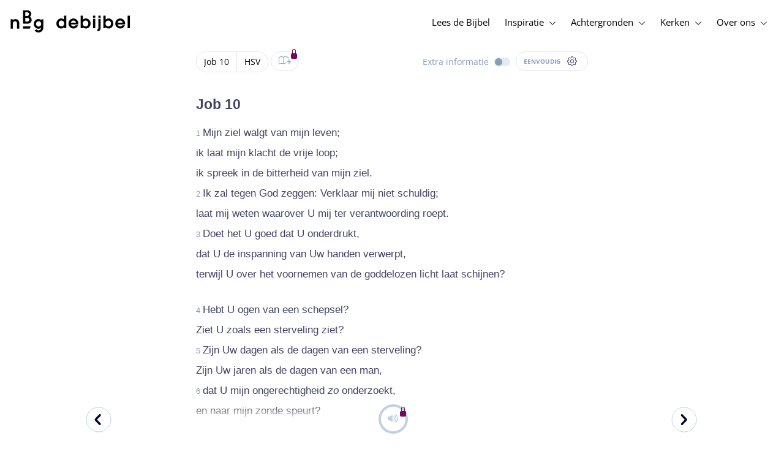

--- FILE ---
content_type: text/html; charset=utf-8
request_url: https://www.debijbel.nl/bijbel/HSV/JOB.10
body_size: 54064
content:
<!DOCTYPE html><html lang="nl" data-critters-container><head>
    <meta charset="utf-8">
    <title>Job 10 - Herziene Statenvertaling</title>
    <base href="/">
    <meta name="viewport" content="width=device-width, initial-scale=1.0, maximum-scale=1.0, user-scalable=0">
    <!-- TODO: inject manifest for the current brand  -->
    <link rel="manifest" href="manifest.json">
  <style>:root{--color-primary:46, 104, 227;--color-secondary:255, 106, 0;--color-secondaryOld:45, 165, 222;--color-grayDark:4, 6, 50;--color-grayMedium:#424362;--color-grayLight:#889fbc;--color-grayExtraLight:#e5eaf1;--color-cta:#13d281;--color-plusAlpha:#fff4d6;--color-plusBravo:#ff6a00;--color-plusCharlie:#ffbd00;--color-highlight-text:#eff7ff;--color-border-block:#E5EAF1;--color-dark:#040632;--color-highlight-yellow:#FFF598;--color-highlight-orange:#FF885F;--color-highlight-blue:#80D5FC;--color-highlight-green:#A5D6A6;--color-highlight:#00ba6b;--color-background-gray:#eff7ff;--color-success-light:#d5f5e8;--color-sepia:#fbf1e6;--line-color:#FFC7B8}*,:before,:after{--tw-border-spacing-x:0;--tw-border-spacing-y:0;--tw-translate-x:0;--tw-translate-y:0;--tw-rotate:0;--tw-skew-x:0;--tw-skew-y:0;--tw-scale-x:1;--tw-scale-y:1;--tw-pan-x: ;--tw-pan-y: ;--tw-pinch-zoom: ;--tw-scroll-snap-strictness:proximity;--tw-gradient-from-position: ;--tw-gradient-via-position: ;--tw-gradient-to-position: ;--tw-ordinal: ;--tw-slashed-zero: ;--tw-numeric-figure: ;--tw-numeric-spacing: ;--tw-numeric-fraction: ;--tw-ring-inset: ;--tw-ring-offset-width:0px;--tw-ring-offset-color:#fff;--tw-ring-color:rgb(59 130 246 / .5);--tw-ring-offset-shadow:0 0 #0000;--tw-ring-shadow:0 0 #0000;--tw-shadow:0 0 #0000;--tw-shadow-colored:0 0 #0000;--tw-blur: ;--tw-brightness: ;--tw-contrast: ;--tw-grayscale: ;--tw-hue-rotate: ;--tw-invert: ;--tw-saturate: ;--tw-sepia: ;--tw-drop-shadow: ;--tw-backdrop-blur: ;--tw-backdrop-brightness: ;--tw-backdrop-contrast: ;--tw-backdrop-grayscale: ;--tw-backdrop-hue-rotate: ;--tw-backdrop-invert: ;--tw-backdrop-opacity: ;--tw-backdrop-saturate: ;--tw-backdrop-sepia: ;--tw-contain-size: ;--tw-contain-layout: ;--tw-contain-paint: ;--tw-contain-style: }*,:before,:after{box-sizing:border-box;border-width:0;border-style:solid;border-color:#e5e7eb}:before,:after{--tw-content:""}html{line-height:1.5;-webkit-text-size-adjust:100%;tab-size:4;font-family:ui-sans-serif,system-ui,sans-serif,"Apple Color Emoji","Segoe UI Emoji",Segoe UI Symbol,"Noto Color Emoji";font-feature-settings:normal;font-variation-settings:normal;-webkit-tap-highlight-color:transparent}body{margin:0;line-height:inherit}html{font-size:16px;color:var(--color-content-800)}</style><style>:root{--color-primary: 46, 104, 227;--color-secondary: 255, 106, 0;--color-secondaryOld: 45, 165, 222;--color-grayDark: 4, 6, 50;--color-grayMedium: #424362;--color-grayLight: #889fbc;--color-grayExtraLight: #e5eaf1;--color-cta: #13d281;--color-plusAlpha: #fff4d6;--color-plusBravo: #ff6a00;--color-plusCharlie: #ffbd00;--color-highlight-text: #eff7ff;--color-border-block: #E5EAF1;--color-dark: #040632;--color-highlight-yellow: #FFF598;--color-highlight-orange: #FF885F;--color-highlight-blue: #80D5FC;--color-highlight-green: #A5D6A6;--color-highlight: #00ba6b;--color-background-gray: #eff7ff;--color-success-light: #d5f5e8;--color-sepia: #fbf1e6;--line-color: #FFC7B8}*,:before,:after{--tw-border-spacing-x: 0;--tw-border-spacing-y: 0;--tw-translate-x: 0;--tw-translate-y: 0;--tw-rotate: 0;--tw-skew-x: 0;--tw-skew-y: 0;--tw-scale-x: 1;--tw-scale-y: 1;--tw-pan-x: ;--tw-pan-y: ;--tw-pinch-zoom: ;--tw-scroll-snap-strictness: proximity;--tw-gradient-from-position: ;--tw-gradient-via-position: ;--tw-gradient-to-position: ;--tw-ordinal: ;--tw-slashed-zero: ;--tw-numeric-figure: ;--tw-numeric-spacing: ;--tw-numeric-fraction: ;--tw-ring-inset: ;--tw-ring-offset-width: 0px;--tw-ring-offset-color: #fff;--tw-ring-color: rgb(59 130 246 / .5);--tw-ring-offset-shadow: 0 0 #0000;--tw-ring-shadow: 0 0 #0000;--tw-shadow: 0 0 #0000;--tw-shadow-colored: 0 0 #0000;--tw-blur: ;--tw-brightness: ;--tw-contrast: ;--tw-grayscale: ;--tw-hue-rotate: ;--tw-invert: ;--tw-saturate: ;--tw-sepia: ;--tw-drop-shadow: ;--tw-backdrop-blur: ;--tw-backdrop-brightness: ;--tw-backdrop-contrast: ;--tw-backdrop-grayscale: ;--tw-backdrop-hue-rotate: ;--tw-backdrop-invert: ;--tw-backdrop-opacity: ;--tw-backdrop-saturate: ;--tw-backdrop-sepia: ;--tw-contain-size: ;--tw-contain-layout: ;--tw-contain-paint: ;--tw-contain-style: }*,:before,:after{box-sizing:border-box;border-width:0;border-style:solid;border-color:#e5e7eb}:before,:after{--tw-content: ""}html{line-height:1.5;-webkit-text-size-adjust:100%;tab-size:4;font-family:ui-sans-serif,system-ui,sans-serif,"Apple Color Emoji","Segoe UI Emoji",Segoe UI Symbol,"Noto Color Emoji";font-feature-settings:normal;font-variation-settings:normal;-webkit-tap-highlight-color:transparent}body{margin:0;line-height:inherit}h1,h3{font-size:inherit;font-weight:inherit}a{color:inherit;text-decoration:inherit}b,strong{font-weight:bolder}sub{font-size:75%;line-height:0;position:relative;vertical-align:baseline}sub{bottom:-.25em}button{font-family:inherit;font-feature-settings:inherit;font-variation-settings:inherit;font-size:100%;font-weight:inherit;line-height:inherit;letter-spacing:inherit;color:inherit;margin:0;padding:0}button{text-transform:none}button{-webkit-appearance:button;background-color:transparent;background-image:none}h1,h3,p{margin:0}ul{list-style:none;margin:0;padding:0}button{cursor:pointer}img,svg,audio{display:block;vertical-align:middle}img{max-width:100%;height:auto}html{font-size:16px;color:var(--color-content-800)}h1,h3{hyphens:auto;hyphenate-limit-chars:12 5 5}.sr-only{position:absolute;width:1px;height:1px;padding:0;margin:-1px;overflow:hidden;clip:rect(0,0,0,0);white-space:nowrap;border-width:0}.pointer-events-none{pointer-events:none}.pointer-events-auto{pointer-events:auto}.absolute{position:absolute}.relative{position:relative}.sticky{position:sticky}.inset-0{inset:0}.-right-1{right:-.25rem}.-top-1{top:-.25rem}.-top-2{top:-.5rem}.bottom-0{bottom:0}.right-0{right:0}.right-1{right:.25rem}.top-0{top:0}.top-2{top:.5rem}.top-\[72px\]{top:72px}.z-10{z-index:10}.z-20{z-index:20}.z-30{z-index:30}.z-50{z-index:50}.col-span-1{grid-column:span 1 / span 1}.m-0{margin:0}.m-auto{margin:auto}.-mx-4{margin-left:-1rem;margin-right:-1rem}.mx-auto{margin-left:auto;margin-right:auto}.-ml-2{margin-left:-.5rem}.-mt-2{margin-top:-.5rem}.mb-1{margin-bottom:.25rem}.mb-4{margin-bottom:1rem}.mb-6{margin-bottom:1.5rem}.ml-1{margin-left:.25rem}.ml-2{margin-left:.5rem}.ml-3{margin-left:.75rem}.mr-1{margin-right:.25rem}.mr-2{margin-right:.5rem}.mr-4{margin-right:1rem}.mt-1{margin-top:.25rem}.mt-2{margin-top:.5rem}.mt-4{margin-top:1rem}.mt-8{margin-top:2rem}.mt-\[2px\]{margin-top:2px}.line-clamp-1{overflow:hidden;display:-webkit-box;-webkit-box-orient:vertical;-webkit-line-clamp:1}.block{display:block}.inline-block{display:inline-block}.inline{display:inline}.flex{display:flex}.inline-flex{display:inline-flex}.grid{display:grid}.hidden{display:none}.h-10{height:2.5rem}.h-100vh{height:100vh}.h-11{height:2.75rem}.h-12{height:3rem}.h-20{height:5rem}.h-3{height:.75rem}.h-4{height:1rem}.h-5{height:1.25rem}.h-6{height:1.5rem}.h-7{height:1.75rem}.h-8{height:2rem}.h-\[18px\]{height:18px}.h-full{height:100%}.max-h-screen{max-height:100vh}.w-100vw{width:100vw}.w-11{width:2.75rem}.w-12{width:3rem}.w-3{width:.75rem}.w-32{width:8rem}.w-4{width:1rem}.w-5{width:1.25rem}.w-6{width:1.5rem}.w-8{width:2rem}.w-\[18px\]{width:18px}.w-\[8\.25rem\]{width:8.25rem}.w-full{width:100%}.w-max-content{width:max-content}.w-px{width:1px}.min-w-fit{min-width:-moz-fit-content;min-width:fit-content}.max-w-\[100vw\]{max-width:100vw}.max-w-\[90px\]{max-width:90px}.max-w-container{max-width:1250px}.max-w-screen-lg{max-width:1024px}.max-w-screen-sm{max-width:640px}.flex-shrink-0{flex-shrink:0}.flex-grow{flex-grow:1}.translate-x-0{--tw-translate-x: 0px;transform:translate(var(--tw-translate-x),var(--tw-translate-y)) rotate(var(--tw-rotate)) skew(var(--tw-skew-x)) skewY(var(--tw-skew-y)) scaleX(var(--tw-scale-x)) scaleY(var(--tw-scale-y))}.scale-\[\.6\]{--tw-scale-x: .6;--tw-scale-y: .6;transform:translate(var(--tw-translate-x),var(--tw-translate-y)) rotate(var(--tw-rotate)) skew(var(--tw-skew-x)) skewY(var(--tw-skew-y)) scaleX(var(--tw-scale-x)) scaleY(var(--tw-scale-y))}.transform{transform:translate(var(--tw-translate-x),var(--tw-translate-y)) rotate(var(--tw-rotate)) skew(var(--tw-skew-x)) skewY(var(--tw-skew-y)) scaleX(var(--tw-scale-x)) scaleY(var(--tw-scale-y))}.cursor-not-allowed{cursor:not-allowed}.cursor-pointer{cursor:pointer}.auto-cols-fr{grid-auto-columns:minmax(0,1fr)}.grid-cols-1{grid-template-columns:repeat(1,minmax(0,1fr))}.grid-cols-2{grid-template-columns:repeat(2,minmax(0,1fr))}.grid-cols-3{grid-template-columns:repeat(3,minmax(0,1fr))}.grid-cols-4{grid-template-columns:repeat(4,minmax(0,1fr))}.flex-row{flex-direction:row}.flex-col{flex-direction:column}.items-start{align-items:flex-start}.items-end{align-items:flex-end}.items-center{align-items:center}.justify-start{justify-content:flex-start}.justify-end{justify-content:flex-end}.justify-center{justify-content:center}.justify-between{justify-content:space-between}.gap-4{gap:1rem}.gap-6{gap:1.5rem}.gap-y-3{row-gap:.75rem}.space-x-8>:not([hidden])~:not([hidden]){--tw-space-x-reverse: 0;margin-right:calc(2rem * var(--tw-space-x-reverse));margin-left:calc(2rem * calc(1 - var(--tw-space-x-reverse)))}.self-center{align-self:center}.self-stretch{align-self:stretch}.overflow-hidden{overflow:hidden}.truncate{overflow:hidden;text-overflow:ellipsis;white-space:nowrap}.text-ellipsis{text-overflow:ellipsis}.rounded-3xl{border-radius:1.5rem}.rounded-full{border-radius:9999px}.border-2{border-width:2px}.border-\[4px\]{border-width:4px}.border-b{border-bottom-width:1px}.border-b-4{border-bottom-width:4px}.border-l-4{border-left-width:4px}.border-t{border-top-width:1px}.border-none{border-style:none}.border-\[\#C0D0E4\]{--tw-border-opacity: 1;border-color:rgb(192 208 228 / var(--tw-border-opacity, 1))}.border-grayExtraLight{border-color:var(--color-grayExtraLight)}.border-transparent{border-color:transparent}.bg-cta{background-color:var(--color-cta)}.bg-gradientPrimary{--tw-bg-opacity: 1;background-color:rgba(var(--color-gradient-primary),var(--tw-bg-opacity, 1))}.bg-gray-200{--tw-bg-opacity: 1;background-color:rgb(229 231 235 / var(--tw-bg-opacity, 1))}.bg-grayDark{--tw-bg-opacity: 1;background-color:rgba(var(--color-grayDark),var(--tw-bg-opacity, 1))}.bg-grayExtraLight{background-color:var(--color-grayExtraLight)}.bg-grayLight{background-color:var(--color-grayLight)}.bg-pink-50{--tw-bg-opacity: 1;background-color:rgb(253 242 248 / var(--tw-bg-opacity, 1))}.bg-primary{--tw-bg-opacity: 1;background-color:rgba(var(--color-primary),var(--tw-bg-opacity, 1))}.bg-transparent{background-color:transparent}.bg-white{--tw-bg-opacity: 1;background-color:rgb(255 255 255 / var(--tw-bg-opacity, 1))}.bg-opacity-20{--tw-bg-opacity: .2}.bg-opacity-5{--tw-bg-opacity: .05}.fill-cta{fill:var(--color-cta)}.fill-white{fill:#fff}.p-0{padding:0}.px-3{padding-left:.75rem;padding-right:.75rem}.px-4{padding-left:1rem;padding-right:1rem}.px-5{padding-left:1.25rem;padding-right:1.25rem}.px-6{padding-left:1.5rem;padding-right:1.5rem}.py-0{padding-top:0;padding-bottom:0}.py-2{padding-top:.5rem;padding-bottom:.5rem}.py-2\.5{padding-top:.625rem;padding-bottom:.625rem}.py-3{padding-top:.75rem;padding-bottom:.75rem}.py-9{padding-top:2.25rem;padding-bottom:2.25rem}.py-\[1px\]{padding-top:1px;padding-bottom:1px}.pb-1{padding-bottom:.25rem}.pb-2{padding-bottom:.5rem}.pb-3{padding-bottom:.75rem}.pb-4{padding-bottom:1rem}.pb-9{padding-bottom:2.25rem}.pl-1{padding-left:.25rem}.pl-3{padding-left:.75rem}.pl-4{padding-left:1rem}.pl-\[10px\]{padding-left:10px}.pr-1{padding-right:.25rem}.pr-2{padding-right:.5rem}.pr-4{padding-right:1rem}.pt-4{padding-top:1rem}.pt-9{padding-top:2.25rem}.pt-\[26px\]{padding-top:26px}.pt-\[5px\]{padding-top:5px}.text-left{text-align:left}.text-center{text-align:center}.align-top{vertical-align:top}.align-middle{vertical-align:middle}.font-noto-sans{font-family:Noto Sans,sans-serif}.\!text-bible-md{font-size:1.0625rem!important;line-height:33px!important;letter-spacing:0em!important}.text-2xs{font-size:.8125rem;line-height:1rem}.text-3xs{font-size:.6875rem;line-height:1rem}.text-\[10px\]{font-size:10px}.text-\[12px\]{font-size:12px}.text-base{font-size:1.0625rem;line-height:1.5rem}.text-lg{font-size:1.125rem;line-height:1.5rem}.text-sm{font-size:.9375rem;line-height:1.25rem}.text-xl{font-size:1.4375rem;line-height:1.75rem}.text-xs{font-size:.875rem;line-height:1rem}.font-bold{font-weight:700}.uppercase{text-transform:uppercase}.leading-6{line-height:1.5rem}.leading-8{line-height:2rem}.tracking-wider{letter-spacing:.05em}.text-\[\#C0D0E4\]{--tw-text-opacity: 1;color:rgb(192 208 228 / var(--tw-text-opacity, 1))}.text-dark{color:var(--color-dark)}.text-grayDark{--tw-text-opacity: 1;color:rgba(var(--color-grayDark),var(--tw-text-opacity, 1))}.text-grayLight{color:var(--color-grayLight)}.text-grayMedium{color:var(--color-grayMedium)}.text-secondary{--tw-text-opacity: 1;color:rgba(var(--color-secondary),var(--tw-text-opacity, 1))}.text-white{--tw-text-opacity: 1;color:rgb(255 255 255 / var(--tw-text-opacity, 1))}.opacity-50{opacity:.5}.shadow{--tw-shadow: 0 1px 3px 0 rgb(0 0 0 / .1), 0 1px 2px -1px rgb(0 0 0 / .1);--tw-shadow-colored: 0 1px 3px 0 var(--tw-shadow-color), 0 1px 2px -1px var(--tw-shadow-color);box-shadow:var(--tw-ring-offset-shadow, 0 0 #0000),var(--tw-ring-shadow, 0 0 #0000),var(--tw-shadow)}.shadow-lg{--tw-shadow: 0 10px 15px -3px rgb(0 0 0 / .1), 0 4px 6px -4px rgb(0 0 0 / .1);--tw-shadow-colored: 0 10px 15px -3px var(--tw-shadow-color), 0 4px 6px -4px var(--tw-shadow-color);box-shadow:var(--tw-ring-offset-shadow, 0 0 #0000),var(--tw-ring-shadow, 0 0 #0000),var(--tw-shadow)}.ring-0{--tw-ring-offset-shadow: var(--tw-ring-inset) 0 0 0 var(--tw-ring-offset-width) var(--tw-ring-offset-color);--tw-ring-shadow: var(--tw-ring-inset) 0 0 0 calc(0px + var(--tw-ring-offset-width)) var(--tw-ring-color);box-shadow:var(--tw-ring-offset-shadow),var(--tw-ring-shadow),var(--tw-shadow, 0 0 #0000)}.transition{transition-property:color,background-color,border-color,text-decoration-color,fill,stroke,opacity,box-shadow,transform,filter,backdrop-filter;transition-timing-function:cubic-bezier(.4,0,.2,1);transition-duration:.15s}.transition-colors{transition-property:color,background-color,border-color,text-decoration-color,fill,stroke;transition-timing-function:cubic-bezier(.4,0,.2,1);transition-duration:.15s}.transition-opacity{transition-property:opacity;transition-timing-function:cubic-bezier(.4,0,.2,1);transition-duration:.15s}.duration-1000{transition-duration:1s}.duration-150{transition-duration:.15s}.duration-200{transition-duration:.2s}.duration-700{transition-duration:.7s}.ease-in{transition-timing-function:cubic-bezier(.4,0,1,1)}.ease-in-out{transition-timing-function:cubic-bezier(.4,0,.2,1)}.after\:block:after{content:var(--tw-content);display:block}.after\:h-2:after{content:var(--tw-content);height:.5rem}.hover\:border-secondary:hover{--tw-border-opacity: 1;border-color:rgba(var(--color-secondary),var(--tw-border-opacity, 1))}.hover\:text-grayDark:hover{--tw-text-opacity: 1;color:rgba(var(--color-grayDark),var(--tw-text-opacity, 1))}.hover\:text-primary:hover{--tw-text-opacity: 1;color:rgba(var(--color-primary),var(--tw-text-opacity, 1))}.hover\:text-secondary:hover{--tw-text-opacity: 1;color:rgba(var(--color-secondary),var(--tw-text-opacity, 1))}.focus\:outline-none:focus{outline:2px solid transparent;outline-offset:2px}.group:hover .group-hover\:text-primary{--tw-text-opacity: 1;color:rgba(var(--color-primary),var(--tw-text-opacity, 1))}.group:hover .group-hover\:opacity-100{opacity:1}@media (min-width: 640px){.sm\:mx-0{margin-left:0;margin-right:0}.sm\:w-auto{width:auto}.sm\:max-w-none{max-width:none}.sm\:px-0{padding-left:0;padding-right:0}}@media (min-width: 1024px){.lg\:top-12{top:3rem}.lg\:mb-0{margin-bottom:0}.lg\:ml-auto{margin-left:auto}.lg\:mr-3{margin-right:.75rem}.lg\:mr-4{margin-right:1rem}.lg\:mr-5{margin-right:1.25rem}.lg\:mt-0{margin-top:0}.lg\:block{display:block}.lg\:inline{display:inline}.lg\:flex{display:flex}.lg\:inline-flex{display:inline-flex}.lg\:hidden{display:none}.lg\:h-12{height:3rem}.lg\:h-14{height:3.5rem}.lg\:h-20{height:5rem}.lg\:h-4{height:1rem}.lg\:h-8{height:2rem}.lg\:h-\[72px\]{height:72px}.lg\:h-auto{height:auto}.lg\:w-4{width:1rem}.lg\:min-w-\[200px\]{min-width:200px}.lg\:max-w-\[100vw\]{max-width:100vw}.lg\:flex-1{flex:1 1 0%}.lg\:grid-flow-col{grid-auto-flow:column}.lg\:grid-cols-1{grid-template-columns:repeat(1,minmax(0,1fr))}.lg\:grid-cols-3{grid-template-columns:repeat(3,minmax(0,1fr))}.lg\:flex-row{flex-direction:row}.lg\:justify-center{justify-content:center}.lg\:justify-between{justify-content:space-between}.lg\:space-x-4>:not([hidden])~:not([hidden]){--tw-space-x-reverse: 0;margin-right:calc(1rem * var(--tw-space-x-reverse));margin-left:calc(1rem * calc(1 - var(--tw-space-x-reverse)))}.lg\:overflow-x-scroll{overflow-x:scroll}.lg\:border-0{border-width:0px}.lg\:bg-none{background-image:none}.lg\:px-0{padding-left:0;padding-right:0}.lg\:px-4{padding-left:1rem;padding-right:1rem}.lg\:px-5{padding-left:1.25rem;padding-right:1.25rem}.lg\:py-14{padding-top:3.5rem;padding-bottom:3.5rem}.lg\:py-3{padding-top:.75rem;padding-bottom:.75rem}.lg\:pb-0{padding-bottom:0}.lg\:pb-4{padding-bottom:1rem}.lg\:pr-28{padding-right:7rem}.lg\:pt-14{padding-top:3.5rem}.lg\:text-base{font-size:1.0625rem;line-height:1.5rem}.lg\:font-bold{font-weight:700}.lg\:text-grayLight{color:var(--color-grayLight)}.lg\:underline{text-decoration-line:underline}}@media (min-width: 1280px){.xl\:p-0{padding:0}.xl\:px-0{padding-left:0;padding-right:0}}@media (min-width: 1536px){.\32xl\:auto-cols-fr{grid-auto-columns:minmax(0,1fr)}}
</style><link rel="stylesheet" href="styles.c6be88ed5f2f0ed1.css" media="print" onload="this.media='all'"><noscript><link rel="stylesheet" href="styles.c6be88ed5f2f0ed1.css" media="all"></noscript><link rel="preload" href="/assets/fonts/openSans/openSans-Regular.woff2" as="font" type="font/woff2" crossorigin><link rel="preload" href="/assets/fonts/openSans/openSans-Italic.woff2" as="font" type="font/woff2" crossorigin><link rel="preload" href="/assets/fonts/openSans/openSans-Bold.woff2" as="font" type="font/woff2" crossorigin><link rel="preload" href="/assets/fonts/openSans/openSans-BoldItalic.woff2" as="font" type="font/woff2" crossorigin><style>
        html {
          font-family: 'OpenSans', sans-serif;
        }
        
        @font-face {
          font-family:"OpenSans";
          src: local('OpenSans Regular'), local('OpenSans-Regular'),
            url('assets/fonts/openSans/openSans-Regular.woff2') format('woff2'),
            url('assets/fonts/openSans/openSans-Regular.woff') format('woff');
          font-display: swap;
          font-style:normal;font-weight:normal;
        }
        
        @font-face {
          font-family:"OpenSans";
          src: local('OpenSans Italic'), local('OpenSans-Italic'),
            url('assets/fonts/openSans/openSans-Italic.woff2') format('woff2'),
            url('assets/fonts/openSans/openSans-Italic.woff') format('woff');
          font-display: swap;
          font-style:italic;font-weight:normal;
        }
        
        @font-face {
          font-family:"OpenSans";
          src: local('OpenSans Bold'), local('OpenSans-Bold'),
            url('assets/fonts/openSans/openSans-Bold.woff2') format('woff2'),
            url('assets/fonts/openSans/openSans-Bold.woff') format('woff');
          font-display: swap;
          font-style:normal;font-weight:bold;
        }
        
        @font-face {
          font-family:"OpenSans";
          src: local('OpenSans BoldItalic'), local('OpenSans-BoldItalic'),
            url('assets/fonts/openSans/openSans-BoldItalic.woff2') format('woff2'),
            url('assets/fonts/openSans/openSans-BoldItalic.woff') format('woff');
          font-display: swap;
          font-style:italic;font-weight:bold;
        }
        </style><link rel="icon" type="image/x-icon" href="https://storage.googleapis.com/ibep-prod.appspot.com/brand/nbg/nbg.favicon.ico?GoogleAccessId=firebase-adminsdk-5de4x%40ibep-prod.iam.gserviceaccount.com&amp;Expires=2278627200&amp;Signature=cObYqu8HFri%2BEHQx4R7TJ6kvAoY1VHNw1I%2B%2FmkK88gSOvkuasUjXy81PkX4T79TpSopVVXnVumtVmYKxjVj5I3TP%2BmTDt0RjTGOviC%2BjMYVMKMwJ3btM2xEiSAu%2BucEliqlRXvHJologmgNlHvE8pqdzwWO2k%2B7HdGEs4VBQOlv1Lnz6y4EaiP%2Fp5vY5%2Fatt7Z6QSqEjATzRFM7i47C1r%2Bg3ilosswBY2VVHv%2F3rNinPat%2BXiqc71tx00wdRzianNWg8%2BatcnOFZkCSdErWxkzmFyaksZLFLZ0EtfoBN34Cn4u44b8A7CAacluQt33gh9u8FGMNH80ljmjdxpq%2Ftpw%3D%3D"><meta property="og:title" content="Job 10 - Herziene Statenvertaling"><meta name="twitter:title" content="Job 10 - Herziene Statenvertaling"><meta name="description" content="..."><meta property="og:description" content="..."><meta name="twitter:description" content="..."><meta property="og:type" content="website"><meta property="og:image" content="https://biblebooster-images.s3.us-east-2.amazonaws.com/prod/general/nbg/websharingpreviewimage.jpg"><meta name="twitter:image" content="https://biblebooster-images.s3.us-east-2.amazonaws.com/prod/general/nbg/websharingpreviewimage.jpg"><meta property="og:url" content="https://www.debijbel.nl/bijbel/HSV/JOB.10"><meta name="twitter:url" content="https://www.debijbel.nl/bijbel/HSV/JOB.10"><meta http-equiv="Content-Security-Policy" content="default-src 'self' https://api.ibep-dev.com wss://u0f66ngvbb.execute-api.us-east-2.amazonaws.com/dev cms.ibep-dev.com nbg-auth.ibep-dev.com https://api.ibep-prod.com wss://hd0agw1xri.execute-api.us-east-2.amazonaws.com/prod cms.ibep-prod.com nbg-auth.ibep-prod.com https://api.ibep-staging.com wss://cny3wvor6f.execute-api.us-east-2.amazonaws.com/staging cms.ibep-staging.com nbg-auth.ibep-staging.com https://api.ibep-test.com wss://e5cbjrq6gk.execute-api.us-east-2.amazonaws.com/test cms.ibep-test.com nbg-auth.ibep-test.com www.youtube.com www.youtube-nocookie.com player.vimeo.com open.spotify.com public-player-widget.webradiosite.com streamyard.com *.hs-analytics.net *.hs-banner.com *.hscollectedforms.net *.hubspot.com *.hsforms.com *.hsforms.net *.hs-scripts.com *.hs-sites-eu1.com hubspot-forms-static-embed-eu1.s3.amazonaws.com forms.office.com *.jotform.com developers.kakao.com *.kakaocdn.net story.kakao.com kapi.kakao.com *.kakao.com digiaccess.org *.eu.mautic.net *.digiaccess.org matomo.rackfish.com *.acast.com *.die-bibel.de static.ads-twitter.com nexus.ensighten.com td.doubleclick.net stats.g.doubleclick.net spenden.twingle.de *.customgpt.ai *.licdn.com www.gstatic.com www.google.com surveys.enalyzer.com *.omappapi.com optinmonster.com http://engage.biblijosdraugija.lt https://engage.biblijosdraugija.lt code.etracker.com www.etracker.de facebook.com *.facebook.com connect.facebook.net cdn.cookielaw.org geolocation.onetrust.com privacyportal-eu.onetrust.com file-examples.com www.googletagmanager.com www.bytesroute.com app.bytesroute.com bytesroute-backend.herokuapp.com use.typekit.net *.typekit.net *.google-analytics.com analytics.google.com *.analytics.google.com *.ingest.sentry.io d1weibdish4e0y.cloudfront.net d3t5ogzx22a7ri.cloudfront.net d1hkpuz2o5a2xw.cloudfront.net d1bxy2pveef3fq.cloudfront.net mautic.bijbelgenootschap.nl fonts.googleapis.com www.google.pt fonts.gstatic.com prezi-nocookies.com *.prezicdn.net wss://ws.hotjar.com *.hotjar.com *.hotjar.io buzzsprout.com www.buzzsprout.com cdn.onesignal.com onesignal.com bytesroute.com *.bytesroute.com *.webradiosite.com widget.spreaker.com *.spreaker.com *.canva.com *.clarity.ms m.debijbel.nl ofertas.sbb.org.br docs.google.com forms.clickup.com app-cdn.clickup.com 'unsafe-inline'; img-src * data:; frame-src 'self' https://api.ibep-dev.com wss://u0f66ngvbb.execute-api.us-east-2.amazonaws.com/dev cms.ibep-dev.com nbg-auth.ibep-dev.com https://api.ibep-prod.com wss://hd0agw1xri.execute-api.us-east-2.amazonaws.com/prod cms.ibep-prod.com nbg-auth.ibep-prod.com https://api.ibep-staging.com wss://cny3wvor6f.execute-api.us-east-2.amazonaws.com/staging cms.ibep-staging.com nbg-auth.ibep-staging.com https://api.ibep-test.com wss://e5cbjrq6gk.execute-api.us-east-2.amazonaws.com/test cms.ibep-test.com nbg-auth.ibep-test.com www.youtube.com www.youtube-nocookie.com player.vimeo.com open.spotify.com public-player-widget.webradiosite.com streamyard.com *.hs-analytics.net *.hs-banner.com *.hscollectedforms.net *.hubspot.com *.hsforms.com *.hsforms.net *.hs-scripts.com *.hs-sites-eu1.com hubspot-forms-static-embed-eu1.s3.amazonaws.com forms.office.com *.jotform.com developers.kakao.com *.kakaocdn.net story.kakao.com kapi.kakao.com *.kakao.com digiaccess.org *.eu.mautic.net *.digiaccess.org matomo.rackfish.com *.acast.com *.die-bibel.de static.ads-twitter.com nexus.ensighten.com td.doubleclick.net stats.g.doubleclick.net spenden.twingle.de *.customgpt.ai *.licdn.com www.gstatic.com www.google.com surveys.enalyzer.com *.omappapi.com optinmonster.com http://engage.biblijosdraugija.lt https://engage.biblijosdraugija.lt code.etracker.com www.etracker.de facebook.com *.facebook.com connect.facebook.net cdn.cookielaw.org geolocation.onetrust.com privacyportal-eu.onetrust.com file-examples.com www.googletagmanager.com www.bytesroute.com app.bytesroute.com bytesroute-backend.herokuapp.com use.typekit.net *.typekit.net *.google-analytics.com analytics.google.com *.analytics.google.com *.ingest.sentry.io d1weibdish4e0y.cloudfront.net d3t5ogzx22a7ri.cloudfront.net d1hkpuz2o5a2xw.cloudfront.net d1bxy2pveef3fq.cloudfront.net mautic.bijbelgenootschap.nl fonts.googleapis.com www.google.pt fonts.gstatic.com prezi-nocookies.com *.prezicdn.net wss://ws.hotjar.com *.hotjar.com *.hotjar.io buzzsprout.com www.buzzsprout.com cdn.onesignal.com onesignal.com bytesroute.com *.bytesroute.com *.webradiosite.com widget.spreaker.com *.spreaker.com *.canva.com *.clarity.ms m.debijbel.nl ofertas.sbb.org.br docs.google.com forms.clickup.com app-cdn.clickup.com"><style ng-app-id="IBEP-main">[_nghost-IBEP-main-c2071628769]{position:relative;display:block;pointer-events:none}[_nghost-IBEP-main-c2071628769]   .ngx-spinner[_ngcontent-IBEP-main-c2071628769]{transition:.35s linear all;display:block;position:absolute;top:5px;left:0px}[_nghost-IBEP-main-c2071628769]   .ngx-spinner[_ngcontent-IBEP-main-c2071628769]   .ngx-spinner-icon[_ngcontent-IBEP-main-c2071628769]{width:14px;height:14px;border:solid 2px transparent;border-top-color:inherit;border-left-color:inherit;border-radius:50%;-webkit-animation:_ngcontent-IBEP-main-c2071628769_loading-bar-spinner .4s linear infinite;animation:_ngcontent-IBEP-main-c2071628769_loading-bar-spinner .4s linear infinite}[_nghost-IBEP-main-c2071628769]   .ngx-bar[_ngcontent-IBEP-main-c2071628769]{transition:width .35s;position:absolute;top:0;left:0;width:100%;height:2px;border-bottom-right-radius:1px;border-top-right-radius:1px}[dir=rtl]   [_nghost-IBEP-main-c2071628769]   .ngx-bar[_ngcontent-IBEP-main-c2071628769]{right:0;left:unset}[fixed=true][_nghost-IBEP-main-c2071628769]{z-index:10002}[fixed=true][_nghost-IBEP-main-c2071628769]   .ngx-bar[_ngcontent-IBEP-main-c2071628769]{position:fixed}[fixed=true][_nghost-IBEP-main-c2071628769]   .ngx-spinner[_ngcontent-IBEP-main-c2071628769]{position:fixed;top:10px;left:10px}[dir=rtl]   [fixed=true][_nghost-IBEP-main-c2071628769]   .ngx-spinner[_ngcontent-IBEP-main-c2071628769]{right:10px;left:unset}@-webkit-keyframes _ngcontent-IBEP-main-c2071628769_loading-bar-spinner{0%{transform:rotate(0)}to{transform:rotate(360deg)}}@keyframes _ngcontent-IBEP-main-c2071628769_loading-bar-spinner{0%{transform:rotate(0)}to{transform:rotate(360deg)}}</style><style ng-app-id="IBEP-main">.flyout[_ngcontent-IBEP-main-c1170487364], .overlay[_ngcontent-IBEP-main-c1170487364] {
  display: none;
}

.test[_ngcontent-IBEP-main-c1170487364] {
  grid-column-start: 2;
  grid-row-start: 1;
}

.menu-item-container[_ngcontent-IBEP-main-c1170487364]:hover   .flyout[_ngcontent-IBEP-main-c1170487364] {
  display: block;
}

.active[_ngcontent-IBEP-main-c1170487364] {
  font-weight: bold;
}

.item[_ngcontent-IBEP-main-c1170487364], .button[_ngcontent-IBEP-main-c1170487364] {
  font-weight: inherit;
}

a.disabled[_ngcontent-IBEP-main-c1170487364] {
  pointer-events: none;
  cursor: default;
}</style><style ng-app-id="IBEP-main">.default[_ngcontent-IBEP-main-c2830398547] {
  border-width: 1px;
  --tw-bg-opacity: 1;
  background-color: rgb(255 255 255 / var(--tw-bg-opacity, 1));
  transition-property: color, background-color, border-color, text-decoration-color, fill, stroke, opacity, box-shadow, transform, filter, backdrop-filter;
  transition-timing-function: cubic-bezier(0.4, 0, 0.2, 1);
  transition-duration: 300ms;
}

.default[_ngcontent-IBEP-main-c2830398547]:hover {
  --tw-border-opacity: 1;
  border-color: rgba(var(--color-primary), var(--tw-border-opacity, 1));
}

.primary[_ngcontent-IBEP-main-c2830398547] {
  --tw-bg-opacity: 1;
  background-color: rgba(var(--color-primary), var(--tw-bg-opacity, 1));
  --tw-text-opacity: 1;
  color: rgb(255 255 255 / var(--tw-text-opacity, 1));
}

.primary[_ngcontent-IBEP-main-c2830398547]:hover {
  background-color: rgba(var(--color-primary), var(--tw-bg-opacity, 1));
  --tw-bg-opacity: 0.9;
}

.secondary[_ngcontent-IBEP-main-c2830398547] {
  --tw-bg-opacity: 1;
  background-color: rgba(var(--color-secondary), var(--tw-bg-opacity, 1));
  --tw-text-opacity: 1;
  color: rgb(255 255 255 / var(--tw-text-opacity, 1));
}

.secondary[_ngcontent-IBEP-main-c2830398547]:hover {
  --tw-bg-opacity: 1;
  background-color: rgba(var(--color-primary), var(--tw-bg-opacity, 1));
}

.white[_ngcontent-IBEP-main-c2830398547] {
  --tw-bg-opacity: 1;
  background-color: rgb(255 255 255 / var(--tw-bg-opacity, 1));
  --tw-text-opacity: 1;
  color: rgb(0 0 0 / var(--tw-text-opacity, 1));
}

.white[_ngcontent-IBEP-main-c2830398547]:hover {
  --tw-text-opacity: 1;
  color: rgba(var(--color-primary), var(--tw-text-opacity, 1));
}

.transparent[_ngcontent-IBEP-main-c2830398547] {
  --tw-bg-opacity: 0.05;
}

.premium[_ngcontent-IBEP-main-c2830398547] {
  border-width: 1px;
  --tw-border-opacity: 1;
  border-color: rgb(255 255 255 / var(--tw-border-opacity, 1));
  background-color: rgba(var(--color-secondary), var(--tw-bg-opacity, 1));
  --tw-bg-opacity: 0.1;
  transition-property: color, background-color, border-color, text-decoration-color, fill, stroke, opacity, box-shadow, transform, filter, backdrop-filter;
  transition-timing-function: cubic-bezier(0.4, 0, 0.2, 1);
  transition-duration: 300ms;
}

.premium[_ngcontent-IBEP-main-c2830398547]:hover {
  --tw-border-opacity: 1;
  border-color: rgba(var(--color-secondary), var(--tw-border-opacity, 1));
}

.gray[_ngcontent-IBEP-main-c2830398547] {
  background-color: var(--color-grayExtraLight);
  color: var(--color-grayMedium);
}

.gray[_ngcontent-IBEP-main-c2830398547]:hover {
  --tw-text-opacity: 1;
  color: rgba(var(--color-grayDark), var(--tw-text-opacity, 1));
}

.gray-light[_ngcontent-IBEP-main-c2830398547] {
  background-color: var(--color-grayExtraLight);
  color: var(--color-grayLight);
}

.gray-light[_ngcontent-IBEP-main-c2830398547]:hover {
  color: var(--color-grayLight);
}

.conversion[_ngcontent-IBEP-main-c2830398547] {
  background-color: var(--color-plusAlpha);
  color: var(--color-plusBravo);
}

.conversion[_ngcontent-IBEP-main-c2830398547]:hover {
  --tw-bg-opacity: 0.9;
}

.cta[_ngcontent-IBEP-main-c2830398547] {
  background-color: var(--color-cta);
  --tw-text-opacity: 1;
  color: rgb(255 255 255 / var(--tw-text-opacity, 1));
}

.cta[_ngcontent-IBEP-main-c2830398547]:hover {
  background-color: var(--color-cta);
  --tw-bg-opacity: 0.9;
}

.highlight[_ngcontent-IBEP-main-c2830398547] {
  background-color: var(--color-highlight);
  --tw-text-opacity: 1;
  color: rgb(255 255 255 / var(--tw-text-opacity, 1));
}

.highlight[_ngcontent-IBEP-main-c2830398547]:hover {
  --tw-bg-opacity: 0.9;
}

.s[_ngcontent-IBEP-main-c2830398547] {
  height: 1.5rem;
  padding-top: 0px;
  padding-bottom: 0px;
  padding-left: 1.25rem;
  padding-right: 1.25rem;
}

.m[_ngcontent-IBEP-main-c2830398547] {
  height: 2rem;
  padding-top: 0px;
  padding-bottom: 0px;
  padding-left: 0.75rem;
  padding-right: 0.75rem;
}

.m-flexible[_ngcontent-IBEP-main-c2830398547] {
  min-height: 2rem;
  padding-top: 0.25rem;
  padding-bottom: 0.25rem;
  padding-left: 0.75rem;
  padding-right: 0.75rem;
}

.l[_ngcontent-IBEP-main-c2830398547] {
  height: 2.5rem;
  padding-top: 0px;
  padding-bottom: 0px;
  padding-left: 0.75rem;
  padding-right: 0.75rem;
}

.xl[_ngcontent-IBEP-main-c2830398547] {
  height: 3rem;
  padding-top: 0px;
  padding-bottom: 0px;
}

.fullWidth[_ngcontent-IBEP-main-c2830398547] {
  width: 100%;
}

.autoWidth[_ngcontent-IBEP-main-c2830398547] {
  width: auto;
}

.inactive[_ngcontent-IBEP-main-c2830398547] {
  cursor: not-allowed;
  opacity: 0.5;
}

.locked[_ngcontent-IBEP-main-c2830398547] {
  cursor: not-allowed;
}

.disabled[_ngcontent-IBEP-main-c2830398547]:hover {
  background-color: var(--color-grayExtraLight);
}

.shadow[_ngcontent-IBEP-main-c2830398547] {
  --tw-shadow-color: var(--color-grayLight);
  --tw-shadow: var(--tw-shadow-colored);
  --tw-drop-shadow: drop-shadow(0 20px 13px rgb(0 0 0 / 0.03)) drop-shadow(0 8px 5px rgb(0 0 0 / 0.08));
  filter: var(--tw-blur) var(--tw-brightness) var(--tw-contrast) var(--tw-grayscale) var(--tw-hue-rotate) var(--tw-invert) var(--tw-saturate) var(--tw-sepia) var(--tw-drop-shadow);
}</style><style ng-app-id="IBEP-main">.bible-button-group {
  isolation: isolate;
  display: flex;
  overflow: hidden;
  border-radius: 1.5rem;
  border-width: 1px;
  --tw-border-opacity: 1;
  border-color: rgb(229 231 235 / var(--tw-border-opacity, 1));
  transition-property: all;
  transition-timing-function: cubic-bezier(0.4, 0, 0.2, 1);
  transition-duration: 200ms;
  /* Enhanced hover effect for the entire button group - matching ibep-button */
  /* Generic button wrapper styling */
  /* Override ibep-button default styles for all buttons in the group */
  /* Rounded corners using :first-child and :last-child pseudo-classes */
}
.bible-button-group:hover {
  border-color: rgba(var(--color-primary), var(--tw-border-opacity, 1));
}
.bible-button-group > div {
  position: relative;
  margin: 0px;
  border-style: none;
  background-color: transparent;
  padding: 0px;
}
.bible-button-group button {
  position: relative;
  z-index: 10;
  margin: 0px;
  border-radius: 0px;
  border-style: none;
  --tw-bg-opacity: 1;
  background-color: rgb(255 255 255 / var(--tw-bg-opacity, 1));
  padding-left: 0.75rem;
  padding-right: 0.75rem;
  padding-top: 0.5rem;
  padding-bottom: 0.5rem;
  --tw-shadow: 0 0 #0000;
  --tw-shadow-colored: 0 0 #0000;
  box-shadow: var(--tw-ring-offset-shadow, 0 0 #0000), var(--tw-ring-shadow, 0 0 #0000), var(--tw-shadow);
  outline: 2px solid transparent;
  outline-offset: 2px;
  transition-property: all;
  transition-timing-function: cubic-bezier(0.4, 0, 0.2, 1);
  transition-duration: 200ms;
  /* Focus state using inset box-shadow to prevent layout shifts and maintain rounded corners */
  /* Fallback for browsers that don't support :focus-visible */
  /* Hide focus for mouse users in modern browsers */
}
.bible-button-group button:focus-visible {
  box-shadow: inset 0 0 0 2px var(--color-gradient-secondary) !important;
  position: relative;
  z-index: 10;
}
.bible-button-group button:focus {
  box-shadow: inset 0 0 0 2px var(--color-gradient-secondary) !important;
  position: relative;
  z-index: 10;
}
.bible-button-group button:focus:not(:focus-visible) {
  box-shadow: none !important;
}
.bible-button-group > :first-child button {
  border-top-left-radius: 1.5rem;
  border-bottom-left-radius: 1.5rem;
}
.bible-button-group > :last-child button {
  border-top-right-radius: 1.5rem;
  border-bottom-right-radius: 1.5rem;
}

/* Style the inner content divs */
.bible-button-content {
  pointer-events: none; /* Prevent double-click handling */
}

/* Visual separator styling - targets the middle div that contains no button */
.bible-button-group > div:nth-child(2) {
  width: 1px;
  flex-shrink: 0;
  align-self: stretch;
  --tw-bg-opacity: 1;
  background-color: rgb(229 231 235 / var(--tw-bg-opacity, 1));
  min-height: 100%; /* Ensure separator takes full height */
}

.toolbar-shadow {
  background: linear-gradient(0deg, rgba(255, 255, 255, 0) 0%, white 53%);
}

.bible-copyright a {
  text-decoration: underline;
}</style><style ng-app-id="IBEP-main">.isActive[_ngcontent-IBEP-main-c3823602715] {
  border: 1px solid;
  box-shadow: 0 0 4px 0 #3099f9;
  --tw-border-opacity: 1;
  border-color: rgba(var(--color-primary), var(--tw-border-opacity, 1));
}</style><style ng-app-id="IBEP-main">@media (max-width: 1023px) {
  .nav-grad-mobile[_ngcontent-IBEP-main-c1121866478] {
    background: linear-gradient(0deg, white 0%, rgba(255, 255, 255, 0) 100%);
  }
}

@media (min-width: 1024px) {
  .nav-grad-desktop[_ngcontent-IBEP-main-c1121866478] {
    background: linear-gradient(0deg, white 49%, rgba(255, 255, 255, 0) 100%);
  }
}

.nav-grad[_ngcontent-IBEP-main-c1121866478] {
  background: linear-gradient(0deg, white 0%, rgba(255, 255, 255, 0) 70%);
}

.nav-grad-left[_ngcontent-IBEP-main-c1121866478] {
  background: linear-gradient(to left, white 0%, rgba(255, 255, 255, 0) 50%);
}

.nav-grad-right[_ngcontent-IBEP-main-c1121866478] {
  background: linear-gradient(to right, white 0%, rgba(255, 255, 255, 0) 50%);
}

.button-appearance[_ngcontent-IBEP-main-c1121866478] {
  appearance: button;
  -webkit-appearance: button;
  -moz-appearance: button;
}

select[_ngcontent-IBEP-main-c1121866478] {
  appearance: none;
  -webkit-appearance: none;
  -moz-appearance: none;
  text-indent: 1px;
  text-overflow: "";
}

input[_ngcontent-IBEP-main-c1121866478] {
  accent-color: rgba(var(--color-secondary), 1);
}

@media screen and (-webkit-min-device-pixel-ratio: 0) {
  input[type=range][_ngcontent-IBEP-main-c1121866478] {
    overflow: hidden;
    -webkit-appearance: none;
    background-color: #c0d0e4;
    cursor: ew-resize;
  }
  input[type=range][_ngcontent-IBEP-main-c1121866478]::-webkit-slider-runnable-track {
    -webkit-appearance: none;
    color: rgba(var(--color-secondary), 1);
    margin-top: -1px;
  }
  input[type=range][_ngcontent-IBEP-main-c1121866478]::-webkit-slider-thumb {
    width: 10px;
    -webkit-appearance: none;
    height: 10px;
    cursor: ew-resize;
    background: rgba(var(--color-secondary), 1);
    box-shadow: -600px 0 0 600px rgba(var(--color-secondary), 1);
  }
}</style><style ng-app-id="IBEP-main">

      [data-picker-dropdown][_ngcontent-IBEP-main-c3111168470] {
        position: fixed !important;
      }
      

      .picker-overlay[_ngcontent-IBEP-main-c3111168470] {
        position: fixed !important;
      }</style><style ng-app-id="IBEP-main">.container[_ngcontent-IBEP-main-c617442750] {
  position: relative;
  margin-right: 0.5rem;
  display: inline-block;
  width: 2.5rem;
  -webkit-user-select: none;
          user-select: none;
  vertical-align: middle;
  transition-property: color, background-color, border-color, text-decoration-color, fill, stroke, opacity, box-shadow, transform, filter, backdrop-filter;
  transition-timing-function: cubic-bezier(0.4, 0, 0.2, 1);
  transition-duration: 200ms;
  transition-timing-function: cubic-bezier(0.4, 0, 1, 1)
}

.toggle-input[_ngcontent-IBEP-main-c617442750] {
  position: absolute;
  display: block;
  height: 1.5rem;
  width: 1.5rem;
  cursor: pointer;
  appearance: none;
  border-radius: 9999px;
  border-width: 4px;
  --tw-bg-opacity: 1;
  background-color: rgb(255 255 255 / var(--tw-bg-opacity, 1))
}

.toggle__label[_ngcontent-IBEP-main-c617442750] {
  display: block;
  height: 1.5rem;
  cursor: pointer;
  overflow: hidden;
  border-radius: 9999px;
  --tw-bg-opacity: 1;
  background-color: rgb(209 213 219 / var(--tw-bg-opacity, 1))
}

.toggle-checkbox[_ngcontent-IBEP-main-c617442750]:checked {
  right: 0px;
  --tw-border-opacity: 1;
  border-color: rgb(74 222 128 / var(--tw-border-opacity, 1));
  right: 0;
  border-color: #68d391
}

.toggle-checkbox[_ngcontent-IBEP-main-c617442750]:checked    + .toggle-label[_ngcontent-IBEP-main-c617442750] {
  --tw-bg-opacity: 1;
  background-color: rgb(74 222 128 / var(--tw-bg-opacity, 1));
  background-color: #68d391
}</style><style ng-app-id="IBEP-main">

      .no-scrollbar[_ngcontent-IBEP-main-c3598239177]::-webkit-scrollbar {
        display: none;
      }

      

      .no-scrollbar[_ngcontent-IBEP-main-c3598239177] {
        -ms-overflow-style: none; 

        scrollbar-width: none; 

      }</style><style ng-app-id="IBEP-main">[_nghost-IBEP-main-c4145848528]     [class^=imt], [_nghost-IBEP-main-c4145848528]     [class^=is] {
  text-align: center;
  font-weight: bold;
  font-size: 27px;
  line-height: 50px;
  margin-top: 25px;
  margin-bottom: 25px;
}</style><style ng-app-id="IBEP-main">[_nghost-IBEP-main-c2736031988]     p {
  text-indent: -2em;
}
[_nghost-IBEP-main-c2736031988]     p .footnote {
  text-indent: 0;
}

.q[_ngcontent-IBEP-main-c2736031988], .q1[_ngcontent-IBEP-main-c2736031988] {
  margin-left: 2em;
  margin-right: 0em;
}

.q2[_ngcontent-IBEP-main-c2736031988] {
  margin-left: 4em;
  margin-right: 0em;
}

.q3[_ngcontent-IBEP-main-c2736031988] {
  margin-left: 6em;
  margin-right: 0em;
}

.q4[_ngcontent-IBEP-main-c2736031988] {
  margin-left: 8em;
  margin-right: 0em;
}</style><style ng-app-id="IBEP-main">.verse {
  padding-top: 0.25rem;
  padding-bottom: 0.2rem;
  margin: 0;
}

.hovered {
  background-color: #eee;
}

.selected {
  background-color: #F0F7FF;
  color: #424362;
}

.highlighted span {
  background-color: #FFF0C8;
}

.flashed {
  background-color: rgba(255, 240, 70, 0.65);
}

.popover {
  background-color: #fcfafa;
  box-shadow: 3px 3px 10px 2px rgba(0, 0, 0, 0.1);
}

.crossRef .crossRefContent {
  text-indent: 0;
  width: max-content;
  max-width: 50vw;
}

.it {
  font-style: italic;
}

.fr {
  font-size: 0.9rem !important;
  margin-right: 0.5rem;
}

.fq {
  font-weight: 600;
}

.grad {
  background: linear-gradient(0deg, white 10%, rgba(255, 255, 255, 0) 100%);
}

.custom-scrollbar {
  scrollbar-width: 6px;
}

.custom-scrollbar::-webkit-scrollbar {
  width: 6px;
}

.custom-scrollbar::-webkit-scrollbar-track {
  margin-top: 10px;
  border-radius: 10px;
  margin-right: 5px;
}

.custom-scrollbar::-webkit-scrollbar-thumb {
  background-color: #ffc7b8;
  border-radius: 4px;
  margin-right: 10px;
}

.custom-scrollbar::-webkit-scrollbar-thumb:hover {
  background: #ffc7b8;
}

/* REMOVE SCROLLBAR ARROWS (ALL VARIANTS) */
.custom-scrollbar::-webkit-scrollbar-button,
.custom-scrollbar::-webkit-scrollbar-button:start:decrement,
.custom-scrollbar::-webkit-scrollbar-button:end:increment,
.custom-scrollbar::-webkit-scrollbar-button:single-button,
.custom-scrollbar::-webkit-scrollbar-button:double-button {
  display: none !important;
  width: 0 !important;
  height: 0 !important;
  background: transparent !important;
  color: transparent !important;
}

.custom-scrollbarFootnote {
  scrollbar-width: thin;
  scrollbar-color: #C0D2F7 transparent;
}

.custom-scrollbarFootnote::-webkit-scrollbar {
  width: 6px;
}

.custom-scrollbarFootnote::-webkit-scrollbar-track {
  margin-top: 10px;
  margin-right: 5px;
  border-radius: 10px;
  background: transparent;
}

.custom-scrollbarFootnote ::-webkit-scrollbar-thumb {
  background-color: #C0D2F7;
  border-radius: 4px;
}

.custom-scrollbarFootnote ::-webkit-scrollbar-thumb:hover {
  background-color: #C0D2F7;
}

/* REMOVE ARROWS */
.custom-scrollbarFootnote::-webkit-scrollbar-button,
.custom-scrollbarFootnote::-webkit-scrollbar-button:start:decrement,
.custom-scrollbarFootnote::-webkit-scrollbar-button:end:increment,
.custom-scrollbarFootnote::-webkit-scrollbar-button:single-button,
.custom-scrollbarFootnote::-webkit-scrollbar-button:double-button {
  display: none !important;
  width: 0 !important;
  height: 0 !important;
  background: transparent !important;
  color: transparent !important;
}</style><style ng-app-id="IBEP-main">@charset "UTF-8";
.v[_ngcontent-IBEP-main-c2855507639], .vp[_ngcontent-IBEP-main-c2855507639], sup[class^=v][_ngcontent-IBEP-main-c2855507639] {
  position: relative;
  font-size: 75%;
  vertical-align: baseline;
  white-space: nowrap;
  line-height: 0;
  font-family: sans-serif;
  top: 0;
  margin-right: 4px;
}

sup[_ngcontent-IBEP-main-c2855507639]    + sup[_ngcontent-IBEP-main-c2855507639]:before {
  content: " ";
}</style><style ng-app-id="IBEP-main">.b[_ngcontent-IBEP-main-c3635480701] {
  height: 25px;
}</style><style ng-app-id="IBEP-main">.crossRefModal {
  overflow-x: hidden !important;
  word-wrap: break-word !important;
  overflow-wrap: break-word !important;
}
.crossRefModal *,
.crossRefModal *::before,
.crossRefModal *::after {
  margin-left: 0 !important;
  margin-right: 0 !important;
  text-indent: 0 !important;
}
.crossRefModal p {
  margin-left: 0 !important;
  margin-right: 0 !important;
  text-indent: 0 !important;
}
.crossRefModal .q,
.crossRefModal .q1,
.crossRefModal .q2,
.crossRefModal .q3,
.crossRefModal .q4,
.crossRefModal .pmo,
.crossRefModal .pmc,
.crossRefModal .pm,
.crossRefModal .mi,
.crossRefModal .pi1,
.crossRefModal .pi2,
.crossRefModal .pi3,
.crossRefModal .qm1,
.crossRefModal .qm2,
.crossRefModal .li,
.crossRefModal .li1,
.crossRefModal .li2,
.crossRefModal .li3,
.crossRefModal .v {
  margin-left: 0 !important;
  margin-right: 0 !important;
  text-indent: 0 !important;
}
.crossRefModal p.q,
.crossRefModal p.q1,
.crossRefModal p.q2,
.crossRefModal p.q3,
.crossRefModal p.q4,
.crossRefModal p.pmo,
.crossRefModal p.pmc,
.crossRefModal p.pm,
.crossRefModal p.mi,
.crossRefModal p.pi1,
.crossRefModal p.pi2,
.crossRefModal p.pi3,
.crossRefModal p.qm1,
.crossRefModal p.qm2,
.crossRefModal p.li,
.crossRefModal p.li1,
.crossRefModal p.li2,
.crossRefModal p.li3,
.crossRefModal p.v {
  margin-left: 0 !important;
  margin-right: 0 !important;
  text-indent: 0 !important;
}
.crossRefModal bible-q p {
  margin-left: 0 !important;
  margin-right: 0 !important;
  text-indent: 0 !important;
}
.crossRefModal span.q,
.crossRefModal span.q1,
.crossRefModal span.q2,
.crossRefModal span.q3,
.crossRefModal span.q4,
.crossRefModal span.pmo,
.crossRefModal span.pmc,
.crossRefModal span.pm,
.crossRefModal span.mi,
.crossRefModal span.pi1,
.crossRefModal span.pi2,
.crossRefModal span.pi3,
.crossRefModal span.qm1,
.crossRefModal span.qm2,
.crossRefModal span.li,
.crossRefModal span.li1,
.crossRefModal span.li2,
.crossRefModal span.li3,
.crossRefModal span.v {
  margin-left: 0 !important;
  text-indent: 0 !important;
  display: block !important;
}
.crossRefModal div.q, .crossRefModal div.q1, .crossRefModal div.q2, .crossRefModal div.q3, .crossRefModal div.q4, .crossRefModal div.pmo, .crossRefModal div.pmc, .crossRefModal div.pm, .crossRefModal div.mi, .crossRefModal div.pi1, .crossRefModal div.pi2, .crossRefModal div.pi3, .crossRefModal div.qm1, .crossRefModal div.qm2, .crossRefModal div.li, .crossRefModal div.li1, .crossRefModal div.li2, .crossRefModal div.li3, .crossRefModal div.v,
.crossRefModal span.q,
.crossRefModal span.q1,
.crossRefModal span.q2,
.crossRefModal span.q3,
.crossRefModal span.q4,
.crossRefModal span.pmo,
.crossRefModal span.pmc,
.crossRefModal span.pm,
.crossRefModal span.mi,
.crossRefModal span.pi1,
.crossRefModal span.pi2,
.crossRefModal span.pi3,
.crossRefModal span.qm1,
.crossRefModal span.qm2,
.crossRefModal span.li,
.crossRefModal span.li1,
.crossRefModal span.li2,
.crossRefModal span.li3,
.crossRefModal span.v,
.crossRefModal a.q,
.crossRefModal a.q1,
.crossRefModal a.q2,
.crossRefModal a.q3,
.crossRefModal a.q4,
.crossRefModal a.pmo,
.crossRefModal a.pmc,
.crossRefModal a.pm,
.crossRefModal a.mi,
.crossRefModal a.pi1,
.crossRefModal a.pi2,
.crossRefModal a.pi3,
.crossRefModal a.qm1,
.crossRefModal a.qm2,
.crossRefModal a.li,
.crossRefModal a.li1,
.crossRefModal a.li2,
.crossRefModal a.li3,
.crossRefModal a.v,
.crossRefModal strong.q,
.crossRefModal strong.q1,
.crossRefModal strong.q2,
.crossRefModal strong.q3,
.crossRefModal strong.q4,
.crossRefModal strong.pmo,
.crossRefModal strong.pmc,
.crossRefModal strong.pm,
.crossRefModal strong.mi,
.crossRefModal strong.pi1,
.crossRefModal strong.pi2,
.crossRefModal strong.pi3,
.crossRefModal strong.qm1,
.crossRefModal strong.qm2,
.crossRefModal strong.li,
.crossRefModal strong.li1,
.crossRefModal strong.li2,
.crossRefModal strong.li3,
.crossRefModal strong.v,
.crossRefModal em.q,
.crossRefModal em.q1,
.crossRefModal em.q2,
.crossRefModal em.q3,
.crossRefModal em.q4,
.crossRefModal em.pmo,
.crossRefModal em.pmc,
.crossRefModal em.pm,
.crossRefModal em.mi,
.crossRefModal em.pi1,
.crossRefModal em.pi2,
.crossRefModal em.pi3,
.crossRefModal em.qm1,
.crossRefModal em.qm2,
.crossRefModal em.li,
.crossRefModal em.li1,
.crossRefModal em.li2,
.crossRefModal em.li3,
.crossRefModal em.v,
.crossRefModal i.q,
.crossRefModal i.q1,
.crossRefModal i.q2,
.crossRefModal i.q3,
.crossRefModal i.q4,
.crossRefModal i.pmo,
.crossRefModal i.pmc,
.crossRefModal i.pm,
.crossRefModal i.mi,
.crossRefModal i.pi1,
.crossRefModal i.pi2,
.crossRefModal i.pi3,
.crossRefModal i.qm1,
.crossRefModal i.qm2,
.crossRefModal i.li,
.crossRefModal i.li1,
.crossRefModal i.li2,
.crossRefModal i.li3,
.crossRefModal i.v,
.crossRefModal b.q,
.crossRefModal b.q1,
.crossRefModal b.q2,
.crossRefModal b.q3,
.crossRefModal b.q4,
.crossRefModal b.pmo,
.crossRefModal b.pmc,
.crossRefModal b.pm,
.crossRefModal b.mi,
.crossRefModal b.pi1,
.crossRefModal b.pi2,
.crossRefModal b.pi3,
.crossRefModal b.qm1,
.crossRefModal b.qm2,
.crossRefModal b.li,
.crossRefModal b.li1,
.crossRefModal b.li2,
.crossRefModal b.li3,
.crossRefModal b.v {
  margin-left: 0 !important;
  margin-right: 0 !important;
  text-indent: 0 !important;
}

.reference-item {
  border-bottom-width: 1px;
  border-bottom-style: solid;
  border-bottom-color: color-mix(in srgb, var(--line-color) 25%, transparent);
  position: relative;
  border-bottom: 0 !important;
}
.reference-item::after {
  content: "";
  position: absolute;
  left: 20px;
  bottom: 0;
  height: 1px;
  width: calc(100% - 40px);
  background-color: color-mix(in srgb, var(--line-color) 25%, transparent);
  pointer-events: none;
}
.reference-item:last-child::after {
  display: none;
}
.reference-item:last-child {
  border-bottom: 0;
}

.crossRefrence {
  scrollbar-width: 6px;
}

.crossRefrence::-webkit-scrollbar {
  width: 6px;
}

.crossRefrence::-webkit-scrollbar-track {
  margin-top: 10px;
  border-radius: 10px;
  margin-right: 5px;
}

.crossRefrence::-webkit-scrollbar-thumb {
  background-color: #ffc7b8;
  border-radius: 4px;
  margin-right: 10px;
}

.crossRefrence::-webkit-scrollbar-thumb:hover {
  background: #ffc7b8;
}

.crossRefrence::-webkit-scrollbar-button,
.crossRefrence::-webkit-scrollbar-button:start:decrement,
.crossRefrence::-webkit-scrollbar-button:end:increment,
.crossRefrence::-webkit-scrollbar-button:single-button,
.crossRefrence::-webkit-scrollbar-button:double-button {
  display: none !important;
  width: 0 !important;
  height: 0 !important;
  background: transparent !important;
  color: transparent !important;
}</style><style ng-app-id="IBEP-main">.custom-scrollbar::-webkit-scrollbar-thumb {
  background-color: #C0D2F7;
}

.custom-scrollbar::-webkit-scrollbar-thumb:hover {
  background-color: #C0D2F7;
}

.footnoteModal {
  overflow-x: hidden !important;
  word-wrap: break-word !important;
  overflow-wrap: break-word !important;
}
.footnoteModal *,
.footnoteModal *::before,
.footnoteModal *::after {
  margin-left: 0 !important;
  margin-right: 0 !important;
  text-indent: 0 !important;
}
.footnoteModal p {
  margin-left: 0 !important;
  margin-right: 0 !important;
  text-indent: 0 !important;
}
.footnoteModal .q,
.footnoteModal .q1,
.footnoteModal .q2,
.footnoteModal .q3,
.footnoteModal .q4,
.footnoteModal .pmo,
.footnoteModal .pmc,
.footnoteModal .pm,
.footnoteModal .mi,
.footnoteModal .pi1,
.footnoteModal .pi2,
.footnoteModal .pi3,
.footnoteModal .qm1,
.footnoteModal .qm2,
.footnoteModal .li,
.footnoteModal .li1,
.footnoteModal .li2,
.footnoteModal .li3,
.footnoteModal .v {
  margin-left: 0 !important;
  margin-right: 0 !important;
  text-indent: 0 !important;
}
.footnoteModal p.q,
.footnoteModal p.q1,
.footnoteModal p.q2,
.footnoteModal p.q3,
.footnoteModal p.q4,
.footnoteModal p.pmo,
.footnoteModal p.pmc,
.footnoteModal p.pm,
.footnoteModal p.mi,
.footnoteModal p.pi1,
.footnoteModal p.pi2,
.footnoteModal p.pi3,
.footnoteModal p.qm1,
.footnoteModal p.qm2,
.footnoteModal p.li,
.footnoteModal p.li1,
.footnoteModal p.li2,
.footnoteModal p.li3,
.footnoteModal p.v {
  margin-left: 0 !important;
  margin-right: 0 !important;
  text-indent: 0 !important;
}
.footnoteModal bible-q p {
  margin-left: 0 !important;
  margin-right: 0 !important;
  text-indent: 0 !important;
}
.footnoteModal span.q,
.footnoteModal span.q1,
.footnoteModal span.q2,
.footnoteModal span.q3,
.footnoteModal span.q4,
.footnoteModal span.pmo,
.footnoteModal span.pmc,
.footnoteModal span.pm,
.footnoteModal span.mi,
.footnoteModal span.pi1,
.footnoteModal span.pi2,
.footnoteModal span.pi3,
.footnoteModal span.qm1,
.footnoteModal span.qm2,
.footnoteModal span.li,
.footnoteModal span.li1,
.footnoteModal span.li2,
.footnoteModal span.li3,
.footnoteModal span.v {
  margin-left: 0 !important;
  text-indent: 0 !important;
  display: block !important;
}
.footnoteModal div.q, .footnoteModal div.q1, .footnoteModal div.q2, .footnoteModal div.q3, .footnoteModal div.q4, .footnoteModal div.pmo, .footnoteModal div.pmc, .footnoteModal div.pm, .footnoteModal div.mi, .footnoteModal div.pi1, .footnoteModal div.pi2, .footnoteModal div.pi3, .footnoteModal div.qm1, .footnoteModal div.qm2, .footnoteModal div.li, .footnoteModal div.li1, .footnoteModal div.li2, .footnoteModal div.li3, .footnoteModal div.v,
.footnoteModal span.q,
.footnoteModal span.q1,
.footnoteModal span.q2,
.footnoteModal span.q3,
.footnoteModal span.q4,
.footnoteModal span.pmo,
.footnoteModal span.pmc,
.footnoteModal span.pm,
.footnoteModal span.mi,
.footnoteModal span.pi1,
.footnoteModal span.pi2,
.footnoteModal span.pi3,
.footnoteModal span.qm1,
.footnoteModal span.qm2,
.footnoteModal span.li,
.footnoteModal span.li1,
.footnoteModal span.li2,
.footnoteModal span.li3,
.footnoteModal span.v,
.footnoteModal a.q,
.footnoteModal a.q1,
.footnoteModal a.q2,
.footnoteModal a.q3,
.footnoteModal a.q4,
.footnoteModal a.pmo,
.footnoteModal a.pmc,
.footnoteModal a.pm,
.footnoteModal a.mi,
.footnoteModal a.pi1,
.footnoteModal a.pi2,
.footnoteModal a.pi3,
.footnoteModal a.qm1,
.footnoteModal a.qm2,
.footnoteModal a.li,
.footnoteModal a.li1,
.footnoteModal a.li2,
.footnoteModal a.li3,
.footnoteModal a.v,
.footnoteModal strong.q,
.footnoteModal strong.q1,
.footnoteModal strong.q2,
.footnoteModal strong.q3,
.footnoteModal strong.q4,
.footnoteModal strong.pmo,
.footnoteModal strong.pmc,
.footnoteModal strong.pm,
.footnoteModal strong.mi,
.footnoteModal strong.pi1,
.footnoteModal strong.pi2,
.footnoteModal strong.pi3,
.footnoteModal strong.qm1,
.footnoteModal strong.qm2,
.footnoteModal strong.li,
.footnoteModal strong.li1,
.footnoteModal strong.li2,
.footnoteModal strong.li3,
.footnoteModal strong.v,
.footnoteModal em.q,
.footnoteModal em.q1,
.footnoteModal em.q2,
.footnoteModal em.q3,
.footnoteModal em.q4,
.footnoteModal em.pmo,
.footnoteModal em.pmc,
.footnoteModal em.pm,
.footnoteModal em.mi,
.footnoteModal em.pi1,
.footnoteModal em.pi2,
.footnoteModal em.pi3,
.footnoteModal em.qm1,
.footnoteModal em.qm2,
.footnoteModal em.li,
.footnoteModal em.li1,
.footnoteModal em.li2,
.footnoteModal em.li3,
.footnoteModal em.v,
.footnoteModal i.q,
.footnoteModal i.q1,
.footnoteModal i.q2,
.footnoteModal i.q3,
.footnoteModal i.q4,
.footnoteModal i.pmo,
.footnoteModal i.pmc,
.footnoteModal i.pm,
.footnoteModal i.mi,
.footnoteModal i.pi1,
.footnoteModal i.pi2,
.footnoteModal i.pi3,
.footnoteModal i.qm1,
.footnoteModal i.qm2,
.footnoteModal i.li,
.footnoteModal i.li1,
.footnoteModal i.li2,
.footnoteModal i.li3,
.footnoteModal i.v,
.footnoteModal b.q,
.footnoteModal b.q1,
.footnoteModal b.q2,
.footnoteModal b.q3,
.footnoteModal b.q4,
.footnoteModal b.pmo,
.footnoteModal b.pmc,
.footnoteModal b.pm,
.footnoteModal b.mi,
.footnoteModal b.pi1,
.footnoteModal b.pi2,
.footnoteModal b.pi3,
.footnoteModal b.qm1,
.footnoteModal b.qm2,
.footnoteModal b.li,
.footnoteModal b.li1,
.footnoteModal b.li2,
.footnoteModal b.li3,
.footnoteModal b.v {
  margin-left: 0 !important;
  margin-right: 0 !important;
  text-indent: 0 !important;
}</style><style ng-app-id="IBEP-main">.add[_ngcontent-IBEP-main-c2193564832] {
  font-style: italic;
}</style><style ng-app-id="IBEP-main">.footer-link a {
  text-decoration: underline;
  color: rgb(var(--color-grayMedium));
}
.footer-link a:hover {
  color: rgb(var(--color-secondary));
}</style></head>
  <body style="overflow-x: hidden; --color-primary: 54,173,195; --color-gradient-primary: 54,173,195; --color-gradient-secondary: #005262; --color-primary-dark: #002137; --color-secondary: 119,7,88; --color-cta: #005262;" class="NBG">
    <ibep-root ng-version="17.1.3" ng-server-context="ssr"><ibep-header-container><header class="m-auto grid grid-cols-1 xl:p-0 max-h-screen ease-in duration-700" style="transition: max-height 0.7s;"><div class="relative px-4 lg:px-0 border-b border-grayExtraLight lg:border-0"><div class="max-w-container mx-auto h-12 lg:h-[72px] grid grid-cols-3 lg:flex justify-between items-center lg:px-5 xl:px-0"><div class="lg:hidden flex flex-row align-middle"><ibep-menu-auth-mobile><div class="flex justify-start lg:hidden"><button class="w-6 h-6 mt-[2px] rounded-full flex justify-center items-center bg-primary"><ibep-person-svg svgstyles="w-4 h-4" class="pb-1 cursor-pointer text-white"><svg ibephidetillinit="" xmlns="http://www.w3.org/2000/svg" fill="currentColor" viewBox="0 0 16 16" class="inline m-auto w-4 h-4" style=""><path d="M8 8a3 3 0 1 0 0-6 3 3 0 0 0 0 6zm2-3a2 2 0 1 1-4 0 2 2 0 0 1 4 0zm4 8c0 1-1 1-1 1H3s-1 0-1-1 1-4 6-4 6 3 6 4zm-1-.004c-.001-.246-.154-.986-.832-1.664C11.516 10.68 10.289 10 8 10c-2.29 0-3.516.68-4.168 1.332-.678.678-.83 1.418-.832 1.664h10z"/></svg></ibep-person-svg></button></div><!----></ibep-menu-auth-mobile><!----><div><ibep-search-svg tabindex="0" svgstyles="w-[18px] h-[18px]" class="pl-4 cursor-pointer"><svg ibephidetillinit="" xmlns="http://www.w3.org/2000/svg" viewBox="0 0 16 16" class="inline m-auto w-[18px] h-[18px]" style=""><path d="M11.742 10.344a6.5 6.5 0 1 0-1.397 1.398h-.001c.03.04.062.078.098.115l3.85 3.85a1 1 0 0 0 1.415-1.414l-3.85-3.85a1.007 1.007 0 0 0-.115-.1zM12 6.5a5.5 5.5 0 1 1-11 0 5.5 5.5 0 0 1 11 0z"/></svg></ibep-search-svg></div><!----></div><div class="flex justify-center -mx-4 sm:mx-0"><ibep-logo logostyles="h-8 lg:h-12" link><a class="py-[1px]" href="/"><img src="https://storage.googleapis.com/ibep-prod.appspot.com/brand/nbg/nbg.logov4.png?GoogleAccessId=firebase-adminsdk-5de4x%40ibep-prod.iam.gserviceaccount.com&amp;Expires=2278627200&amp;Signature=oXTKcIWEf5lbWmWr7n9N1da98uzwk4jHTTZjZMzWW9o5ikYl0TOwFBO%2Fi3AioewxI1KuSZq2S0ITsJPDrVHEDKx2KQw2PxHILg8tl3DJW14mSBlYxoJfu%2BI42f3bn5cNyRgMHc94AHShAKFeon4w3%2B0PshRDqLdbZS8DpG0LUPIw02LzF6zbZrNKnckwsBzYG20A%2Bm4Gf0%2BUvpQhx95P6gUxUbcf%2FPlGw%2BPpGHcZDN%2BEYSq5ea5IouO%2FzBjcfZC2urL%2BCluQP8Wa3ZhpgXUtPBn3a4Vyd38yA2Gf2RhdDl6yHCFfl0meIFrAXiTfKwVLkfWQJoN4eYRxGAL5m6rk%2Bw%3D%3D" alt="Nederlands-Vlaams Bijbelgenootschap" class="h-8 lg:h-12"></a></ibep-logo></div><!----><!----><div class="lg:hidden flex justify-end"><ibep-menu-mobile><div class="justify-end lg:hidden"><button type="button" class="inline-flex items-center justify-center"><span class="sr-only">Open het menu</span><span class="uppercase text-[12px] text-grayLight pr-1">menu</span><div class="bg-primary w-6 h-6 rounded-full flex justify-center items-center"><ibep-hamburger-svg svgstyles="w-4 h-4" class="text-white pb-1"><svg ibephidetillinit="" xmlns="http://www.w3.org/2000/svg" fill="currentColor" viewBox="0 0 16 16" class="inline m-auto w-4 h-4" style=""><path fill-rule="evenodd" d="M2.5 12a.5.5 0 0 1 .5-.5h10a.5.5 0 0 1 0 1H3a.5.5 0 0 1-.5-.5zm0-4a.5.5 0 0 1 .5-.5h10a.5.5 0 0 1 0 1H3a.5.5 0 0 1-.5-.5zm0-4a.5.5 0 0 1 .5-.5h10a.5.5 0 0 1 0 1H3a.5.5 0 0 1-.5-.5z"/></svg></ibep-hamburger-svg></div></button></div><!----><!----></ibep-menu-mobile></div><div class="flex gap-6 items-center"><ibep-menu-fly-out class="hidden lg:block" _nghost-ibep-main-c1170487364><nav _ngcontent-ibep-main-c1170487364 class="lg:h-[72px] hidden lg:flex items-center flex-grow justify-end lg:flex-1"><div _ngcontent-ibep-main-c1170487364 class="group inline-block after:block after:h-2 after:content-[' '] lg:h-[72px] border-b-4 border-transparent hover:border-secondary transition ease-in duration-150 flex items-center"><div _ngcontent-ibep-main-c1170487364 class="h-full"><a _ngcontent-ibep-main-c1170487364 tabindex="-1" class="px-3 h-full flex align-middle text-sm cursor-pointer border-b-4 border-transparent" title="Lees de Bijbel" href="/bijbel"><button _ngcontent-ibep-main-c1170487364 type="button" class="button item inline-flex items-start"><div _ngcontent-ibep-main-c1170487364 class="pt-[26px]"><span _ngcontent-ibep-main-c1170487364>Lees de Bijbel</span><!----></div></button></a><!----><!----><!----></div></div><!----><div _ngcontent-ibep-main-c1170487364 class="group inline-block after:block after:h-2 after:content-[' '] lg:h-[72px] border-b-4 border-transparent hover:border-secondary transition ease-in duration-150 flex items-center"><div _ngcontent-ibep-main-c1170487364 class="h-full"><a _ngcontent-ibep-main-c1170487364 tabindex="-1" class="px-3 h-full flex align-middle text-sm cursor-pointer border-b-4 border-transparent disabled" title="Inspiratie"><button _ngcontent-ibep-main-c1170487364 type="button" class="button item inline-flex items-start"><div _ngcontent-ibep-main-c1170487364 class="pt-[26px]"><span _ngcontent-ibep-main-c1170487364>Inspiratie</span><ibep-chevron-down-svg _ngcontent-ibep-main-c1170487364 svgstyles="w-3 h-3 ml-2"><svg ibephidetillinit="" xmlns="http://www.w3.org/2000/svg" fill="currentColor" viewBox="0 0 16 16" class="inline m-auto w-3 h-3 ml-2" style=""><path fill-rule="evenodd" d="M1.646 4.646a.5.5 0 0 1 .708 0L8 10.293l5.646-5.647a.5.5 0 0 1 .708.708l-6 6a.5.5 0 0 1-.708 0l-6-6a.5.5 0 0 1 0-.708z"/></svg></ibep-chevron-down-svg><!----></div></button></a><!----><!----><div _ngcontent-ibep-main-c1170487364 class="pointer-events-none flyout absolute z-30 inset-0 top-[72px] h-100vh w-full bg-grayDark bg-opacity-20 transform shadow-lg"><div _ngcontent-ibep-main-c1170487364 id="trans" class="pointer-events-auto border-t pb-4 opacity-50 group-hover:opacity-100 transition-opacity duration-1000"><div _ngcontent-ibep-main-c1170487364 class="bg-white"><div _ngcontent-ibep-main-c1170487364 class="relative max-w-container mx-auto"><div _ngcontent-ibep-main-c1170487364 class="grid gap-y-3 grid-cols-4 pb-9"><div _ngcontent-ibep-main-c1170487364 class="pt-9 text-xs text-dark relative"><div _ngcontent-ibep-main-c1170487364 class><h3 _ngcontent-ibep-main-c1170487364 class="pb-2 px-6 border-l-4 border-transparent font-bold tracking-wider"><span _ngcontent-ibep-main-c1170487364>Actueel</span></h3><!----><div _ngcontent-ibep-main-c1170487364><!----></div></div></div><!----><div _ngcontent-ibep-main-c1170487364 class="pt-9 text-xs text-dark relative"><div _ngcontent-ibep-main-c1170487364 class><h3 _ngcontent-ibep-main-c1170487364 class="pb-2 px-6 border-l-4 border-transparent font-bold tracking-wider"><span _ngcontent-ibep-main-c1170487364>Bijbeltekst van de dag</span></h3><!----><div _ngcontent-ibep-main-c1170487364><!----></div></div></div><!----><div _ngcontent-ibep-main-c1170487364 class="pt-9 text-xs text-dark relative"><div _ngcontent-ibep-main-c1170487364 class><h3 _ngcontent-ibep-main-c1170487364 class="pb-2 px-6 border-l-4 border-transparent font-bold tracking-wider"><span _ngcontent-ibep-main-c1170487364>Blogs</span></h3><!----><div _ngcontent-ibep-main-c1170487364><!----></div></div></div><!----><div _ngcontent-ibep-main-c1170487364 class="pt-9 text-xs text-dark relative"><div _ngcontent-ibep-main-c1170487364 class><h3 _ngcontent-ibep-main-c1170487364 class="pb-2 px-6 border-l-4 border-transparent font-bold tracking-wider"><span _ngcontent-ibep-main-c1170487364>Bijbelnieuwsbrief</span></h3><!----><div _ngcontent-ibep-main-c1170487364><!----></div></div></div><!----><div _ngcontent-ibep-main-c1170487364 class="pt-9 text-xs text-dark relative"><div _ngcontent-ibep-main-c1170487364 class><h3 _ngcontent-ibep-main-c1170487364 class="pb-2 px-6 border-l-4 border-transparent font-bold tracking-wider"><span _ngcontent-ibep-main-c1170487364>Bijbel AI Chatbot</span></h3><!----><div _ngcontent-ibep-main-c1170487364><!----></div></div></div><!----><div _ngcontent-ibep-main-c1170487364 class="pt-9 text-xs text-dark relative"><div _ngcontent-ibep-main-c1170487364 class><h3 _ngcontent-ibep-main-c1170487364 class="pb-2 px-6 border-l-4 border-transparent font-bold tracking-wider"><span _ngcontent-ibep-main-c1170487364>Inspirerende Bijbelteksten</span></h3><!----><div _ngcontent-ibep-main-c1170487364><!----></div></div></div><!----><div _ngcontent-ibep-main-c1170487364 class="pt-9 text-xs text-dark relative"><div _ngcontent-ibep-main-c1170487364 class><h3 _ngcontent-ibep-main-c1170487364 class="pb-2 px-6 border-l-4 border-transparent font-bold tracking-wider"><span _ngcontent-ibep-main-c1170487364>Leesplannen</span></h3><!----><div _ngcontent-ibep-main-c1170487364><!----></div></div></div><!----><div _ngcontent-ibep-main-c1170487364 class="pt-9 text-xs text-dark relative"><div _ngcontent-ibep-main-c1170487364 class><h3 _ngcontent-ibep-main-c1170487364 class="pb-2 px-6 border-l-4 border-transparent font-bold tracking-wider"><span _ngcontent-ibep-main-c1170487364>Dagvers</span></h3><!----><div _ngcontent-ibep-main-c1170487364><!----></div></div></div><!----><div _ngcontent-ibep-main-c1170487364 class="pt-9 text-xs text-dark relative"><div _ngcontent-ibep-main-c1170487364 class><h3 _ngcontent-ibep-main-c1170487364 class="pb-2 px-6 border-l-4 border-transparent font-bold tracking-wider"><span _ngcontent-ibep-main-c1170487364>NBG Bijbelleesrooster</span></h3><!----><div _ngcontent-ibep-main-c1170487364><!----></div></div></div><!----><div _ngcontent-ibep-main-c1170487364 class="pt-9 text-xs text-dark relative"><div _ngcontent-ibep-main-c1170487364 class><h3 _ngcontent-ibep-main-c1170487364 class="pb-2 px-6 border-l-4 border-transparent font-bold tracking-wider"><span _ngcontent-ibep-main-c1170487364>Bijbel in een jaar</span></h3><!----><div _ngcontent-ibep-main-c1170487364><!----></div></div></div><!----><div _ngcontent-ibep-main-c1170487364 class="pt-9 text-xs text-dark relative"><div _ngcontent-ibep-main-c1170487364 class><h3 _ngcontent-ibep-main-c1170487364 class="pb-2 px-6 border-l-4 border-transparent font-bold tracking-wider"><span _ngcontent-ibep-main-c1170487364>Bijbelstudie</span></h3><!----><div _ngcontent-ibep-main-c1170487364><!----></div></div></div><!----><div _ngcontent-ibep-main-c1170487364 class="pt-9 text-xs text-dark relative"><div _ngcontent-ibep-main-c1170487364 class><h3 _ngcontent-ibep-main-c1170487364 class="pb-2 px-6 border-l-4 border-transparent font-bold tracking-wider"><span _ngcontent-ibep-main-c1170487364>Alle leesplannen</span></h3><!----><div _ngcontent-ibep-main-c1170487364><!----></div></div></div><!----><div _ngcontent-ibep-main-c1170487364 class="pt-9 text-xs text-dark relative"><div _ngcontent-ibep-main-c1170487364 class><h3 _ngcontent-ibep-main-c1170487364 class="pb-2 px-6 border-l-4 border-transparent font-bold tracking-wider"><span _ngcontent-ibep-main-c1170487364>Podcasts</span></h3><!----><div _ngcontent-ibep-main-c1170487364><!----></div></div></div><!----><div _ngcontent-ibep-main-c1170487364 class="pt-9 text-xs text-dark relative"><div _ngcontent-ibep-main-c1170487364 class><h3 _ngcontent-ibep-main-c1170487364 class="pb-2 px-6 border-l-4 border-transparent font-bold tracking-wider"><span _ngcontent-ibep-main-c1170487364>Bijbel in een jaar </span></h3><!----><div _ngcontent-ibep-main-c1170487364><!----></div></div></div><!----><div _ngcontent-ibep-main-c1170487364 class="pt-9 text-xs text-dark relative"><div _ngcontent-ibep-main-c1170487364 class><h3 _ngcontent-ibep-main-c1170487364 class="pb-2 px-6 border-l-4 border-transparent font-bold tracking-wider"><span _ngcontent-ibep-main-c1170487364>Luisterbijbel</span></h3><!----><div _ngcontent-ibep-main-c1170487364><!----></div></div></div><!----><div _ngcontent-ibep-main-c1170487364 class="pt-9 text-xs text-dark relative"><div _ngcontent-ibep-main-c1170487364 class><h3 _ngcontent-ibep-main-c1170487364 class="pb-2 px-6 border-l-4 border-transparent font-bold tracking-wider"><span _ngcontent-ibep-main-c1170487364>Dagvers</span></h3><!----><div _ngcontent-ibep-main-c1170487364><!----></div></div></div><!----><div _ngcontent-ibep-main-c1170487364 class="pt-9 text-xs text-dark relative"><div _ngcontent-ibep-main-c1170487364 class><h3 _ngcontent-ibep-main-c1170487364 class="pb-2 px-6 border-l-4 border-transparent font-bold tracking-wider"><span _ngcontent-ibep-main-c1170487364>Alle podcasts</span></h3><!----><div _ngcontent-ibep-main-c1170487364><!----></div></div></div><!----><div _ngcontent-ibep-main-c1170487364 class="pt-9 text-xs text-dark relative"><div _ngcontent-ibep-main-c1170487364 class><h3 _ngcontent-ibep-main-c1170487364 class="pb-2 px-6 border-l-4 border-transparent font-bold tracking-wider"><span _ngcontent-ibep-main-c1170487364>Gidsen</span></h3><!----><div _ngcontent-ibep-main-c1170487364><!----></div></div></div><!----><div _ngcontent-ibep-main-c1170487364 class="pt-9 text-xs text-dark relative"><div _ngcontent-ibep-main-c1170487364 class><h3 _ngcontent-ibep-main-c1170487364 class="pb-2 px-6 border-l-4 border-transparent font-bold tracking-wider"><span _ngcontent-ibep-main-c1170487364>Hoe werkt deze site?</span></h3><!----><div _ngcontent-ibep-main-c1170487364><!----></div></div></div><!----><div _ngcontent-ibep-main-c1170487364 class="pt-9 text-xs text-dark relative"><div _ngcontent-ibep-main-c1170487364 class><h3 _ngcontent-ibep-main-c1170487364 class="pb-2 px-6 border-l-4 border-transparent font-bold tracking-wider"><span _ngcontent-ibep-main-c1170487364>Bijbel voor beginners</span></h3><!----><div _ngcontent-ibep-main-c1170487364><!----></div></div></div><!----><div _ngcontent-ibep-main-c1170487364 class="pt-9 text-xs text-dark relative"><div _ngcontent-ibep-main-c1170487364 class><h3 _ngcontent-ibep-main-c1170487364 class="pb-2 px-6 border-l-4 border-transparent font-bold tracking-wider"><span _ngcontent-ibep-main-c1170487364>Lees je Bijbel</span></h3><!----><div _ngcontent-ibep-main-c1170487364><!----></div></div></div><!----><div _ngcontent-ibep-main-c1170487364 class="pt-9 text-xs text-dark relative"><div _ngcontent-ibep-main-c1170487364 class><h3 _ngcontent-ibep-main-c1170487364 class="pb-2 px-6 border-l-4 border-transparent font-bold tracking-wider"><span _ngcontent-ibep-main-c1170487364>Wat zegt de Bijbel over...</span></h3><!----><div _ngcontent-ibep-main-c1170487364><!----></div></div></div><!----><div _ngcontent-ibep-main-c1170487364 class="pt-9 text-xs text-dark relative"><div _ngcontent-ibep-main-c1170487364 class><h3 _ngcontent-ibep-main-c1170487364 class="pb-2 px-6 border-l-4 border-transparent font-bold tracking-wider"><span _ngcontent-ibep-main-c1170487364>Mijn Bijbel app</span></h3><!----><div _ngcontent-ibep-main-c1170487364><!----></div></div></div><!----><div _ngcontent-ibep-main-c1170487364 class="pt-9 text-xs text-dark relative"><div _ngcontent-ibep-main-c1170487364 class><h3 _ngcontent-ibep-main-c1170487364 class="pb-2 px-6 border-l-4 border-transparent font-bold tracking-wider"><span _ngcontent-ibep-main-c1170487364>Download onze app</span></h3><!----><div _ngcontent-ibep-main-c1170487364><!----></div></div></div><!----><!----></div></div></div></div></div><!----></div></div><!----><div _ngcontent-ibep-main-c1170487364 class="group inline-block after:block after:h-2 after:content-[' '] lg:h-[72px] border-b-4 border-transparent hover:border-secondary transition ease-in duration-150 flex items-center"><div _ngcontent-ibep-main-c1170487364 class="h-full"><a _ngcontent-ibep-main-c1170487364 tabindex="-1" class="px-3 h-full flex align-middle text-sm cursor-pointer border-b-4 border-transparent disabled" title="Achtergronden"><button _ngcontent-ibep-main-c1170487364 type="button" class="button item inline-flex items-start"><div _ngcontent-ibep-main-c1170487364 class="pt-[26px]"><span _ngcontent-ibep-main-c1170487364>Achtergronden</span><ibep-chevron-down-svg _ngcontent-ibep-main-c1170487364 svgstyles="w-3 h-3 ml-2"><svg ibephidetillinit="" xmlns="http://www.w3.org/2000/svg" fill="currentColor" viewBox="0 0 16 16" class="inline m-auto w-3 h-3 ml-2" style=""><path fill-rule="evenodd" d="M1.646 4.646a.5.5 0 0 1 .708 0L8 10.293l5.646-5.647a.5.5 0 0 1 .708.708l-6 6a.5.5 0 0 1-.708 0l-6-6a.5.5 0 0 1 0-.708z"/></svg></ibep-chevron-down-svg><!----></div></button></a><!----><!----><div _ngcontent-ibep-main-c1170487364 class="pointer-events-none flyout absolute z-30 inset-0 top-[72px] h-100vh w-full bg-grayDark bg-opacity-20 transform shadow-lg"><div _ngcontent-ibep-main-c1170487364 id="trans" class="pointer-events-auto border-t pb-4 opacity-50 group-hover:opacity-100 transition-opacity duration-1000"><div _ngcontent-ibep-main-c1170487364 class="bg-white"><div _ngcontent-ibep-main-c1170487364 class="relative max-w-container mx-auto"><div _ngcontent-ibep-main-c1170487364 class="grid gap-y-3 grid-cols-4 pb-9"><div _ngcontent-ibep-main-c1170487364 class="pt-9 text-xs text-dark relative"><div _ngcontent-ibep-main-c1170487364 class><h3 _ngcontent-ibep-main-c1170487364 class="pb-2 px-6 border-l-4 border-transparent font-bold tracking-wider"><span _ngcontent-ibep-main-c1170487364>Beeldmateriaal</span></h3><!----><div _ngcontent-ibep-main-c1170487364><!----></div></div></div><!----><div _ngcontent-ibep-main-c1170487364 class="pt-9 text-xs text-dark relative"><div _ngcontent-ibep-main-c1170487364 class><h3 _ngcontent-ibep-main-c1170487364 class="pb-2 px-6 border-l-4 border-transparent font-bold tracking-wider"><span _ngcontent-ibep-main-c1170487364>Prentenbijbel</span></h3><!----><div _ngcontent-ibep-main-c1170487364><!----></div></div></div><!----><div _ngcontent-ibep-main-c1170487364 class="pt-9 text-xs text-dark relative"><div _ngcontent-ibep-main-c1170487364 class><h3 _ngcontent-ibep-main-c1170487364 class="pb-2 px-6 border-l-4 border-transparent font-bold tracking-wider"><span _ngcontent-ibep-main-c1170487364>Jeugdbijbel</span></h3><!----><div _ngcontent-ibep-main-c1170487364><!----></div></div></div><!----><div _ngcontent-ibep-main-c1170487364 class="pt-9 text-xs text-dark relative"><div _ngcontent-ibep-main-c1170487364 class><h3 _ngcontent-ibep-main-c1170487364 class="pb-2 px-6 border-l-4 border-transparent font-bold tracking-wider"><span _ngcontent-ibep-main-c1170487364>Overig beeldmateriaal</span></h3><!----><div _ngcontent-ibep-main-c1170487364><!----></div></div></div><!----><div _ngcontent-ibep-main-c1170487364 class="pt-9 text-xs text-dark relative"><div _ngcontent-ibep-main-c1170487364 class><h3 _ngcontent-ibep-main-c1170487364 class="pb-2 px-6 border-l-4 border-transparent font-bold tracking-wider"><span _ngcontent-ibep-main-c1170487364>Wereld van de Bijbel</span></h3><!----><div _ngcontent-ibep-main-c1170487364><!----></div></div></div><!----><div _ngcontent-ibep-main-c1170487364 class="pt-9 text-xs text-dark relative"><div _ngcontent-ibep-main-c1170487364 class><h3 _ngcontent-ibep-main-c1170487364 class="pb-2 px-6 border-l-4 border-transparent font-bold tracking-wider"><span _ngcontent-ibep-main-c1170487364>Bestuur en samenleving</span></h3><!----><div _ngcontent-ibep-main-c1170487364><!----></div></div></div><!----><div _ngcontent-ibep-main-c1170487364 class="pt-9 text-xs text-dark relative"><div _ngcontent-ibep-main-c1170487364 class><h3 _ngcontent-ibep-main-c1170487364 class="pb-2 px-6 border-l-4 border-transparent font-bold tracking-wider"><span _ngcontent-ibep-main-c1170487364>Familie en menselijk lichaam</span></h3><!----><div _ngcontent-ibep-main-c1170487364><!----></div></div></div><!----><div _ngcontent-ibep-main-c1170487364 class="pt-9 text-xs text-dark relative"><div _ngcontent-ibep-main-c1170487364 class><h3 _ngcontent-ibep-main-c1170487364 class="pb-2 px-6 border-l-4 border-transparent font-bold tracking-wider"><span _ngcontent-ibep-main-c1170487364>Kaarten en plaatsnamen</span></h3><!----><div _ngcontent-ibep-main-c1170487364><!----></div></div></div><!----><div _ngcontent-ibep-main-c1170487364 class="pt-9 text-xs text-dark relative"><div _ngcontent-ibep-main-c1170487364 class><h3 _ngcontent-ibep-main-c1170487364 class="pb-2 px-6 border-l-4 border-transparent font-bold tracking-wider"><span _ngcontent-ibep-main-c1170487364>Godsdienst van Israël</span></h3><!----><div _ngcontent-ibep-main-c1170487364><!----></div></div></div><!----><div _ngcontent-ibep-main-c1170487364 class="pt-9 text-xs text-dark relative"><div _ngcontent-ibep-main-c1170487364 class><h3 _ngcontent-ibep-main-c1170487364 class="pb-2 px-6 border-l-4 border-transparent font-bold tracking-wider"><span _ngcontent-ibep-main-c1170487364>Landen en volken</span></h3><!----><div _ngcontent-ibep-main-c1170487364><!----></div></div></div><!----><div _ngcontent-ibep-main-c1170487364 class="pt-9 text-xs text-dark relative"><div _ngcontent-ibep-main-c1170487364 class><h3 _ngcontent-ibep-main-c1170487364 class="pb-2 px-6 border-l-4 border-transparent font-bold tracking-wider"><span _ngcontent-ibep-main-c1170487364>Natuur en landschap</span></h3><!----><div _ngcontent-ibep-main-c1170487364><!----></div></div></div><!----><div _ngcontent-ibep-main-c1170487364 class="pt-9 text-xs text-dark relative"><div _ngcontent-ibep-main-c1170487364 class><h3 _ngcontent-ibep-main-c1170487364 class="pb-2 px-6 border-l-4 border-transparent font-bold tracking-wider"><span _ngcontent-ibep-main-c1170487364>Tijdlijn</span></h3><!----><div _ngcontent-ibep-main-c1170487364><!----></div></div></div><!----><div _ngcontent-ibep-main-c1170487364 class="pt-9 text-xs text-dark relative"><div _ngcontent-ibep-main-c1170487364 class><h3 _ngcontent-ibep-main-c1170487364 class="pb-2 px-6 border-l-4 border-transparent font-bold tracking-wider"><span _ngcontent-ibep-main-c1170487364>Wonen, werken en oorlogvoering</span></h3><!----><div _ngcontent-ibep-main-c1170487364><!----></div></div></div><!----><div _ngcontent-ibep-main-c1170487364 class="pt-9 text-xs text-dark relative"><div _ngcontent-ibep-main-c1170487364 class><h3 _ngcontent-ibep-main-c1170487364 class="pb-2 px-6 border-l-4 border-transparent font-bold tracking-wider"><span _ngcontent-ibep-main-c1170487364>Over de Bijbel</span></h3><!----><div _ngcontent-ibep-main-c1170487364><!----></div></div></div><!----><div _ngcontent-ibep-main-c1170487364 class="pt-9 text-xs text-dark relative"><div _ngcontent-ibep-main-c1170487364 class><h3 _ngcontent-ibep-main-c1170487364 class="pb-2 px-6 border-l-4 border-transparent font-bold tracking-wider"><span _ngcontent-ibep-main-c1170487364>Ontstaan van de Bijbel</span></h3><!----><div _ngcontent-ibep-main-c1170487364><!----></div></div></div><!----><div _ngcontent-ibep-main-c1170487364 class="pt-9 text-xs text-dark relative"><div _ngcontent-ibep-main-c1170487364 class><h3 _ngcontent-ibep-main-c1170487364 class="pb-2 px-6 border-l-4 border-transparent font-bold tracking-wider"><span _ngcontent-ibep-main-c1170487364>Bijbelse personen</span></h3><!----><div _ngcontent-ibep-main-c1170487364><!----></div></div></div><!----><div _ngcontent-ibep-main-c1170487364 class="pt-9 text-xs text-dark relative"><div _ngcontent-ibep-main-c1170487364 class><h3 _ngcontent-ibep-main-c1170487364 class="pb-2 px-6 border-l-4 border-transparent font-bold tracking-wider"><span _ngcontent-ibep-main-c1170487364>Bijbelse begrippen</span></h3><!----><div _ngcontent-ibep-main-c1170487364><!----></div></div></div><!----><div _ngcontent-ibep-main-c1170487364 class="pt-9 text-xs text-dark relative"><div _ngcontent-ibep-main-c1170487364 class><h3 _ngcontent-ibep-main-c1170487364 class="pb-2 px-6 border-l-4 border-transparent font-bold tracking-wider"><span _ngcontent-ibep-main-c1170487364>Christelijke feesten</span></h3><!----><div _ngcontent-ibep-main-c1170487364><!----></div></div></div><!----><div _ngcontent-ibep-main-c1170487364 class="pt-9 text-xs text-dark relative"><div _ngcontent-ibep-main-c1170487364 class><h3 _ngcontent-ibep-main-c1170487364 class="pb-2 px-6 border-l-4 border-transparent font-bold tracking-wider"><span _ngcontent-ibep-main-c1170487364>Inleidingen Bijbelboeken (NBV)</span></h3><!----><div _ngcontent-ibep-main-c1170487364><!----></div></div></div><!----><div _ngcontent-ibep-main-c1170487364 class="pt-9 text-xs text-dark relative"><div _ngcontent-ibep-main-c1170487364 class><h3 _ngcontent-ibep-main-c1170487364 class="pb-2 px-6 border-l-4 border-transparent font-bold tracking-wider"><span _ngcontent-ibep-main-c1170487364>Inleidingen Bijbelboeken (BGT)</span></h3><!----><div _ngcontent-ibep-main-c1170487364><!----></div></div></div><!----><div _ngcontent-ibep-main-c1170487364 class="pt-9 text-xs text-dark relative"><div _ngcontent-ibep-main-c1170487364 class><h3 _ngcontent-ibep-main-c1170487364 class="pb-2 px-6 border-l-4 border-transparent font-bold tracking-wider"><span _ngcontent-ibep-main-c1170487364>Bijbelvertalingen</span></h3><!----><div _ngcontent-ibep-main-c1170487364><!----></div></div></div><!----><div _ngcontent-ibep-main-c1170487364 class="pt-9 text-xs text-dark relative"><div _ngcontent-ibep-main-c1170487364 class><h3 _ngcontent-ibep-main-c1170487364 class="pb-2 px-6 border-l-4 border-transparent font-bold tracking-wider"><span _ngcontent-ibep-main-c1170487364>Over Bijbelvertalen</span></h3><!----><div _ngcontent-ibep-main-c1170487364><!----></div></div></div><!----><!----></div></div></div></div></div><!----></div></div><!----><div _ngcontent-ibep-main-c1170487364 class="group inline-block after:block after:h-2 after:content-[' '] lg:h-[72px] border-b-4 border-transparent hover:border-secondary transition ease-in duration-150 flex items-center"><div _ngcontent-ibep-main-c1170487364 class="h-full"><!----><a _ngcontent-ibep-main-c1170487364 tabindex="-1" target="_blank" class="px-3 h-full flex align-middle text-sm cursor-pointer border-b-4 border-transparent disabled" href title="Kerken"><button _ngcontent-ibep-main-c1170487364 type="button" class="button item inline-flex items-start"><div _ngcontent-ibep-main-c1170487364 class="pt-[26px]"><span _ngcontent-ibep-main-c1170487364>Kerken</span><ibep-chevron-down-svg _ngcontent-ibep-main-c1170487364 svgstyles="w-3 h-3 ml-2"><svg ibephidetillinit="" xmlns="http://www.w3.org/2000/svg" fill="currentColor" viewBox="0 0 16 16" class="inline m-auto w-3 h-3 ml-2" style=""><path fill-rule="evenodd" d="M1.646 4.646a.5.5 0 0 1 .708 0L8 10.293l5.646-5.647a.5.5 0 0 1 .708.708l-6 6a.5.5 0 0 1-.708 0l-6-6a.5.5 0 0 1 0-.708z"/></svg></ibep-chevron-down-svg><!----></div></button></a><!----><div _ngcontent-ibep-main-c1170487364 class="pointer-events-none flyout absolute z-30 inset-0 top-[72px] h-100vh w-full bg-grayDark bg-opacity-20 transform shadow-lg"><div _ngcontent-ibep-main-c1170487364 id="trans" class="pointer-events-auto border-t pb-4 opacity-50 group-hover:opacity-100 transition-opacity duration-1000"><div _ngcontent-ibep-main-c1170487364 class="bg-white"><div _ngcontent-ibep-main-c1170487364 class="relative max-w-container mx-auto"><div _ngcontent-ibep-main-c1170487364 class="grid gap-y-3 grid-cols-4 pb-9"><div _ngcontent-ibep-main-c1170487364 class="pt-9 text-xs text-dark relative"><div _ngcontent-ibep-main-c1170487364 class><h3 _ngcontent-ibep-main-c1170487364 class="pb-2 px-6 border-l-4 border-transparent font-bold tracking-wider"><span _ngcontent-ibep-main-c1170487364>Professionals</span></h3><!----><div _ngcontent-ibep-main-c1170487364><!----></div></div></div><!----><div _ngcontent-ibep-main-c1170487364 class="pt-9 text-xs text-dark relative"><div _ngcontent-ibep-main-c1170487364 class><h3 _ngcontent-ibep-main-c1170487364 class="pb-2 px-6 border-l-4 border-transparent font-bold tracking-wider"><span _ngcontent-ibep-main-c1170487364>Aanbod voor professionals</span></h3><!----><div _ngcontent-ibep-main-c1170487364><!----></div></div></div><!----><div _ngcontent-ibep-main-c1170487364 class="pt-9 text-xs text-dark relative"><div _ngcontent-ibep-main-c1170487364 class><h3 _ngcontent-ibep-main-c1170487364 class="pb-2 px-6 border-l-4 border-transparent font-bold tracking-wider"><span _ngcontent-ibep-main-c1170487364>Over Bijbelvertalen</span></h3><!----><div _ngcontent-ibep-main-c1170487364><!----></div></div></div><!----><div _ngcontent-ibep-main-c1170487364 class="pt-9 text-xs text-dark relative"><div _ngcontent-ibep-main-c1170487364 class><h3 _ngcontent-ibep-main-c1170487364 class="pb-2 px-6 border-l-4 border-transparent font-bold tracking-wider"><span _ngcontent-ibep-main-c1170487364>Vakblad Met Andere Woorden</span></h3><!----><div _ngcontent-ibep-main-c1170487364><!----></div></div></div><!----><div _ngcontent-ibep-main-c1170487364 class="pt-9 text-xs text-dark relative"><div _ngcontent-ibep-main-c1170487364 class><h3 _ngcontent-ibep-main-c1170487364 class="pb-2 px-6 border-l-4 border-transparent font-bold tracking-wider"><span _ngcontent-ibep-main-c1170487364>Preekinspiratie</span></h3><!----><div _ngcontent-ibep-main-c1170487364><!----></div></div></div><!----><div _ngcontent-ibep-main-c1170487364 class="pt-9 text-xs text-dark relative"><div _ngcontent-ibep-main-c1170487364 class><h3 _ngcontent-ibep-main-c1170487364 class="pb-2 px-6 border-l-4 border-transparent font-bold tracking-wider"><span _ngcontent-ibep-main-c1170487364>Webinars</span></h3><!----><div _ngcontent-ibep-main-c1170487364><!----></div></div></div><!----><div _ngcontent-ibep-main-c1170487364 class="pt-9 text-xs text-dark relative"><div _ngcontent-ibep-main-c1170487364 class><h3 _ngcontent-ibep-main-c1170487364 class="pb-2 px-6 border-l-4 border-transparent font-bold tracking-wider"><span _ngcontent-ibep-main-c1170487364>In de kerk</span></h3><!----><div _ngcontent-ibep-main-c1170487364><!----></div></div></div><!----><div _ngcontent-ibep-main-c1170487364 class="pt-9 text-xs text-dark relative"><div _ngcontent-ibep-main-c1170487364 class><h3 _ngcontent-ibep-main-c1170487364 class="pb-2 px-6 border-l-4 border-transparent font-bold tracking-wider"><span _ngcontent-ibep-main-c1170487364>Leesroosters</span></h3><!----><div _ngcontent-ibep-main-c1170487364><!----></div></div></div><!----><div _ngcontent-ibep-main-c1170487364 class="pt-9 text-xs text-dark relative"><div _ngcontent-ibep-main-c1170487364 class><h3 _ngcontent-ibep-main-c1170487364 class="pb-2 px-6 border-l-4 border-transparent font-bold tracking-wider"><span _ngcontent-ibep-main-c1170487364>Collectedoelen</span></h3><!----><div _ngcontent-ibep-main-c1170487364><!----></div></div></div><!----><div _ngcontent-ibep-main-c1170487364 class="pt-9 text-xs text-dark relative"><div _ngcontent-ibep-main-c1170487364 class><h3 _ngcontent-ibep-main-c1170487364 class="pb-2 px-6 border-l-4 border-transparent font-bold tracking-wider"><span _ngcontent-ibep-main-c1170487364>Kring/Bijbelstudie</span></h3><!----><div _ngcontent-ibep-main-c1170487364><!----></div></div></div><!----><div _ngcontent-ibep-main-c1170487364 class="pt-9 text-xs text-dark relative"><div _ngcontent-ibep-main-c1170487364 class><h3 _ngcontent-ibep-main-c1170487364 class="pb-2 px-6 border-l-4 border-transparent font-bold tracking-wider"><span _ngcontent-ibep-main-c1170487364>Kinder- jongerenwerk</span></h3><!----><div _ngcontent-ibep-main-c1170487364><!----></div></div></div><!----><div _ngcontent-ibep-main-c1170487364 class="pt-9 text-xs text-dark relative"><div _ngcontent-ibep-main-c1170487364 class><h3 _ngcontent-ibep-main-c1170487364 class="pb-2 px-6 border-l-4 border-transparent font-bold tracking-wider"><span _ngcontent-ibep-main-c1170487364>Kerkprogramma's</span></h3><!----><div _ngcontent-ibep-main-c1170487364><!----></div></div></div><!----><div _ngcontent-ibep-main-c1170487364 class="pt-9 text-xs text-dark relative"><div _ngcontent-ibep-main-c1170487364 class><h3 _ngcontent-ibep-main-c1170487364 class="pb-2 px-6 border-l-4 border-transparent font-bold tracking-wider"><span _ngcontent-ibep-main-c1170487364>Aanbod voor kerken</span></h3><!----><div _ngcontent-ibep-main-c1170487364><!----></div></div></div><!----><div _ngcontent-ibep-main-c1170487364 class="pt-9 text-xs text-dark relative"><div _ngcontent-ibep-main-c1170487364 class><h3 _ngcontent-ibep-main-c1170487364 class="pb-2 px-6 border-l-4 border-transparent font-bold tracking-wider"><span _ngcontent-ibep-main-c1170487364>Bijbel en duurzaamheid</span></h3><!----><div _ngcontent-ibep-main-c1170487364><!----></div></div></div><!----><div _ngcontent-ibep-main-c1170487364 class="pt-9 text-xs text-dark relative"><div _ngcontent-ibep-main-c1170487364 class><h3 _ngcontent-ibep-main-c1170487364 class="pb-2 px-6 border-l-4 border-transparent font-bold tracking-wider"><span _ngcontent-ibep-main-c1170487364>Slavernij en vrijheid</span></h3><!----><div _ngcontent-ibep-main-c1170487364><!----></div></div></div><!----><div _ngcontent-ibep-main-c1170487364 class="pt-9 text-xs text-dark relative"><div _ngcontent-ibep-main-c1170487364 class><h3 _ngcontent-ibep-main-c1170487364 class="pb-2 px-6 border-l-4 border-transparent font-bold tracking-wider"><span _ngcontent-ibep-main-c1170487364>Bijbelzondag</span></h3><!----><div _ngcontent-ibep-main-c1170487364><!----></div></div></div><!----><!----></div></div></div></div></div><!----></div></div><!----><div _ngcontent-ibep-main-c1170487364 class="group inline-block after:block after:h-2 after:content-[' '] lg:h-[72px] border-b-4 border-transparent hover:border-secondary transition ease-in duration-150 flex items-center"><div _ngcontent-ibep-main-c1170487364 class="h-full"><a _ngcontent-ibep-main-c1170487364 tabindex="-1" class="px-3 h-full flex align-middle text-sm cursor-pointer border-b-4 border-transparent disabled" title="Over ons"><button _ngcontent-ibep-main-c1170487364 type="button" class="button item inline-flex items-start"><div _ngcontent-ibep-main-c1170487364 class="pt-[26px]"><span _ngcontent-ibep-main-c1170487364>Over ons</span><ibep-chevron-down-svg _ngcontent-ibep-main-c1170487364 svgstyles="w-3 h-3 ml-2"><svg ibephidetillinit="" xmlns="http://www.w3.org/2000/svg" fill="currentColor" viewBox="0 0 16 16" class="inline m-auto w-3 h-3 ml-2" style=""><path fill-rule="evenodd" d="M1.646 4.646a.5.5 0 0 1 .708 0L8 10.293l5.646-5.647a.5.5 0 0 1 .708.708l-6 6a.5.5 0 0 1-.708 0l-6-6a.5.5 0 0 1 0-.708z"/></svg></ibep-chevron-down-svg><!----></div></button></a><!----><!----><div _ngcontent-ibep-main-c1170487364 class="pointer-events-none flyout absolute z-30 inset-0 top-[72px] h-100vh w-full bg-grayDark bg-opacity-20 transform shadow-lg"><div _ngcontent-ibep-main-c1170487364 id="trans" class="pointer-events-auto border-t pb-4 opacity-50 group-hover:opacity-100 transition-opacity duration-1000"><div _ngcontent-ibep-main-c1170487364 class="bg-white"><div _ngcontent-ibep-main-c1170487364 class="relative max-w-container mx-auto"><div _ngcontent-ibep-main-c1170487364 class="grid gap-y-3 grid-cols-4 pb-9"><div _ngcontent-ibep-main-c1170487364 class="pt-9 text-xs text-dark relative"><div _ngcontent-ibep-main-c1170487364 class><h3 _ngcontent-ibep-main-c1170487364 class="pb-2 px-6 border-l-4 border-transparent font-bold tracking-wider"><span _ngcontent-ibep-main-c1170487364>Bijbelgenootschap</span></h3><!----><div _ngcontent-ibep-main-c1170487364><!----></div></div></div><!----><div _ngcontent-ibep-main-c1170487364 class="pt-9 text-xs text-dark relative"><div _ngcontent-ibep-main-c1170487364 class><h3 _ngcontent-ibep-main-c1170487364 class="pb-2 px-6 border-l-4 border-transparent font-bold tracking-wider"><span _ngcontent-ibep-main-c1170487364>Over het NBG</span></h3><!----><div _ngcontent-ibep-main-c1170487364><!----></div></div></div><!----><div _ngcontent-ibep-main-c1170487364 class="pt-9 text-xs text-dark relative"><div _ngcontent-ibep-main-c1170487364 class><h3 _ngcontent-ibep-main-c1170487364 class="pb-2 px-6 border-l-4 border-transparent font-bold tracking-wider"><span _ngcontent-ibep-main-c1170487364>Binnenland</span></h3><!----><div _ngcontent-ibep-main-c1170487364><!----></div></div></div><!----><div _ngcontent-ibep-main-c1170487364 class="pt-9 text-xs text-dark relative"><div _ngcontent-ibep-main-c1170487364 class><h3 _ngcontent-ibep-main-c1170487364 class="pb-2 px-6 border-l-4 border-transparent font-bold tracking-wider"><span _ngcontent-ibep-main-c1170487364>Buitenland</span></h3><!----><div _ngcontent-ibep-main-c1170487364><!----></div></div></div><!----><div _ngcontent-ibep-main-c1170487364 class="pt-9 text-xs text-dark relative"><div _ngcontent-ibep-main-c1170487364 class><h3 _ngcontent-ibep-main-c1170487364 class="pb-2 px-6 border-l-4 border-transparent font-bold tracking-wider"><span _ngcontent-ibep-main-c1170487364>Steun onze missie</span></h3><!----><div _ngcontent-ibep-main-c1170487364><!----></div></div></div><!----><div _ngcontent-ibep-main-c1170487364 class="pt-9 text-xs text-dark relative"><div _ngcontent-ibep-main-c1170487364 class><h3 _ngcontent-ibep-main-c1170487364 class="pb-2 px-6 border-l-4 border-transparent font-bold tracking-wider"><span _ngcontent-ibep-main-c1170487364>United Bible Societies</span></h3><!----><div _ngcontent-ibep-main-c1170487364><!----></div></div></div><!----><div _ngcontent-ibep-main-c1170487364 class="pt-9 text-xs text-dark relative"><div _ngcontent-ibep-main-c1170487364 class><h3 _ngcontent-ibep-main-c1170487364 class="pb-2 px-6 border-l-4 border-transparent font-bold tracking-wider"><span _ngcontent-ibep-main-c1170487364>Webshop</span></h3><!----><div _ngcontent-ibep-main-c1170487364><!----></div></div></div><!----><div _ngcontent-ibep-main-c1170487364 class="pt-9 text-xs text-dark relative"><div _ngcontent-ibep-main-c1170487364 class><h3 _ngcontent-ibep-main-c1170487364 class="pb-2 px-6 border-l-4 border-transparent font-bold tracking-wider"><span _ngcontent-ibep-main-c1170487364>NBV21</span></h3><!----><div _ngcontent-ibep-main-c1170487364><!----></div></div></div><!----><div _ngcontent-ibep-main-c1170487364 class="pt-9 text-xs text-dark relative"><div _ngcontent-ibep-main-c1170487364 class><h3 _ngcontent-ibep-main-c1170487364 class="pb-2 px-6 border-l-4 border-transparent font-bold tracking-wider"><span _ngcontent-ibep-main-c1170487364>Bijbel in Gewone Taal</span></h3><!----><div _ngcontent-ibep-main-c1170487364><!----></div></div></div><!----><div _ngcontent-ibep-main-c1170487364 class="pt-9 text-xs text-dark relative"><div _ngcontent-ibep-main-c1170487364 class><h3 _ngcontent-ibep-main-c1170487364 class="pb-2 px-6 border-l-4 border-transparent font-bold tracking-wider"><span _ngcontent-ibep-main-c1170487364>Kinderbijbels</span></h3><!----><div _ngcontent-ibep-main-c1170487364><!----></div></div></div><!----><div _ngcontent-ibep-main-c1170487364 class="pt-9 text-xs text-dark relative"><div _ngcontent-ibep-main-c1170487364 class><h3 _ngcontent-ibep-main-c1170487364 class="pb-2 px-6 border-l-4 border-transparent font-bold tracking-wider"><span _ngcontent-ibep-main-c1170487364>Bijbel Basics</span></h3><!----><div _ngcontent-ibep-main-c1170487364><!----></div></div></div><!----><div _ngcontent-ibep-main-c1170487364 class="pt-9 text-xs text-dark relative"><div _ngcontent-ibep-main-c1170487364 class><h3 _ngcontent-ibep-main-c1170487364 class="pb-2 px-6 border-l-4 border-transparent font-bold tracking-wider"><span _ngcontent-ibep-main-c1170487364>Over Bijbel Basics</span></h3><!----><div _ngcontent-ibep-main-c1170487364><!----></div></div></div><!----><div _ngcontent-ibep-main-c1170487364 class="pt-9 text-xs text-dark relative"><div _ngcontent-ibep-main-c1170487364 class><h3 _ngcontent-ibep-main-c1170487364 class="pb-2 px-6 border-l-4 border-transparent font-bold tracking-wider"><span _ngcontent-ibep-main-c1170487364>Jaarrooster</span></h3><!----><div _ngcontent-ibep-main-c1170487364><!----></div></div></div><!----><div _ngcontent-ibep-main-c1170487364 class="pt-9 text-xs text-dark relative"><div _ngcontent-ibep-main-c1170487364 class><h3 _ngcontent-ibep-main-c1170487364 class="pb-2 px-6 border-l-4 border-transparent font-bold tracking-wider"><span _ngcontent-ibep-main-c1170487364>Programma's</span></h3><!----><div _ngcontent-ibep-main-c1170487364><!----></div></div></div><!----><div _ngcontent-ibep-main-c1170487364 class="pt-9 text-xs text-dark relative"><div _ngcontent-ibep-main-c1170487364 class><h3 _ngcontent-ibep-main-c1170487364 class="pb-2 px-6 border-l-4 border-transparent font-bold tracking-wider"><span _ngcontent-ibep-main-c1170487364>Inspiratie voor kinderwerkers</span></h3><!----><div _ngcontent-ibep-main-c1170487364><!----></div></div></div><!----><div _ngcontent-ibep-main-c1170487364 class="pt-9 text-xs text-dark relative"><div _ngcontent-ibep-main-c1170487364 class><h3 _ngcontent-ibep-main-c1170487364 class="pb-2 px-6 border-l-4 border-transparent font-bold tracking-wider"><span _ngcontent-ibep-main-c1170487364>Kind en Bijbel</span></h3><!----><div _ngcontent-ibep-main-c1170487364><!----></div></div></div><!----><div _ngcontent-ibep-main-c1170487364 class="pt-9 text-xs text-dark relative"><div _ngcontent-ibep-main-c1170487364 class><h3 _ngcontent-ibep-main-c1170487364 class="pb-2 px-6 border-l-4 border-transparent font-bold tracking-wider"><span _ngcontent-ibep-main-c1170487364>Over Kind en Bijbel</span></h3><!----><div _ngcontent-ibep-main-c1170487364><!----></div></div></div><!----><div _ngcontent-ibep-main-c1170487364 class="pt-9 text-xs text-dark relative"><div _ngcontent-ibep-main-c1170487364 class><h3 _ngcontent-ibep-main-c1170487364 class="pb-2 px-6 border-l-4 border-transparent font-bold tracking-wider"><span _ngcontent-ibep-main-c1170487364>Gezin en geloof</span></h3><!----><div _ngcontent-ibep-main-c1170487364><!----></div></div></div><!----><div _ngcontent-ibep-main-c1170487364 class="pt-9 text-xs text-dark relative"><div _ngcontent-ibep-main-c1170487364 class><h3 _ngcontent-ibep-main-c1170487364 class="pb-2 px-6 border-l-4 border-transparent font-bold tracking-wider"><span _ngcontent-ibep-main-c1170487364>Nieuws</span></h3><!----><div _ngcontent-ibep-main-c1170487364><!----></div></div></div><!----><div _ngcontent-ibep-main-c1170487364 class="pt-9 text-xs text-dark relative"><div _ngcontent-ibep-main-c1170487364 class><h3 _ngcontent-ibep-main-c1170487364 class="pb-2 px-6 border-l-4 border-transparent font-bold tracking-wider"><span _ngcontent-ibep-main-c1170487364>Bijbels voor kinderen en jongeren</span></h3><!----><div _ngcontent-ibep-main-c1170487364><!----></div></div></div><!----><!----></div></div></div></div></div><!----></div></div><!----><!----></nav></ibep-menu-fly-out><!----></div></div><!----></div></header><!----><!----><!----><!----><!----><!----><!----></ibep-header-container><!----><main><ibep-searchbar-container><!----><!----><!----><!----><!----></ibep-searchbar-container><!----><ibep-account-trigger-bar-container><ibep-account-trigger-bar-content class="hidden"><div class="relative bg-cta text-white py-2.5 px-5 lg:px-0 text-xs"><div class="max-w-container mx-auto lg:flex lg:justify-between lg:px-4 xl:p-0"><div class="pb-2 lg:pb-0"><ibep-check-circle-fill-svg svgstyles="fill-white" class="mr-2"><svg ibephidetillinit="" viewBox="0 0 16 16" class="inline m-auto w-4 h-4 fill-cta fill-white" style=""><path d="M16 8A8 8 0 1 1 0 8a8 8 0 0 1 16 0zm-3.97-3.03a.75.75 0 0 0-1.08.022L7.477 9.417 5.384 7.323a.75.75 0 0 0-1.06 1.06L6.97 11.03a.75.75 0 0 0 1.079-.02l3.992-4.99a.75.75 0 0 0-.01-1.05z"/></svg></ibep-check-circle-fill-svg><span class="hidden lg:inline">4 extra Bijbelvertalingen</span><span class="lg:hidden">4 extra Bijbelvertalingen</span></div><div class="pb-2 lg:pb-0"><ibep-check-circle-fill-svg svgstyles="fill-white" class="mr-2"><svg ibephidetillinit="" viewBox="0 0 16 16" class="inline m-auto w-4 h-4 fill-cta fill-white" style=""><path d="M16 8A8 8 0 1 1 0 8a8 8 0 0 1 16 0zm-3.97-3.03a.75.75 0 0 0-1.08.022L7.477 9.417 5.384 7.323a.75.75 0 0 0-1.06 1.06L6.97 11.03a.75.75 0 0 0 1.079-.02l3.992-4.99a.75.75 0 0 0-.01-1.05z"/></svg></ibep-check-circle-fill-svg><span class="hidden lg:inline">Audiobijbels</span><span class="lg:hidden">Audiobijbels</span></div><div class="pb-2 lg:pb-0"><ibep-check-circle-fill-svg svgstyles="fill-white" class="mr-2"><svg ibephidetillinit="" viewBox="0 0 16 16" class="inline m-auto w-4 h-4 fill-cta fill-white" style=""><path d="M16 8A8 8 0 1 1 0 8a8 8 0 0 1 16 0zm-3.97-3.03a.75.75 0 0 0-1.08.022L7.477 9.417 5.384 7.323a.75.75 0 0 0-1.06 1.06L6.97 11.03a.75.75 0 0 0 1.079-.02l3.992-4.99a.75.75 0 0 0-.01-1.05z"/></svg></ibep-check-circle-fill-svg><span class="hidden lg:inline">Aantekeningen/markeringen</span><span class="lg:hidden">Aantekeningen/markeringen</span></div><div class="pb-2 lg:pb-0"><ibep-check-circle-fill-svg svgstyles="fill-white" class="mr-2"><svg ibephidetillinit="" viewBox="0 0 16 16" class="inline m-auto w-4 h-4 fill-cta fill-white" style=""><path d="M16 8A8 8 0 1 1 0 8a8 8 0 0 1 16 0zm-3.97-3.03a.75.75 0 0 0-1.08.022L7.477 9.417 5.384 7.323a.75.75 0 0 0-1.06 1.06L6.97 11.03a.75.75 0 0 0 1.079-.02l3.992-4.99a.75.75 0 0 0-.01-1.05z"/></svg></ibep-check-circle-fill-svg><span class="hidden lg:inline">Kopiëren/vergelijken</span><span class="lg:hidden">Kopiëren/vergelijken</span></div><!----><div class="lg:min-w-[200px] flex items-center justify-between lg:block lg:mr-5"><span class="hidden lg:inline-flex font-bold"> Gratis account <ibep-arrow-curved-svg class="-mt-2 ml-3"><svg ibephidetillinit="" fill="currentColor" width="59px" height="23px" viewBox="0 0 59 23" class="inline m-auto" style=""><defs><clipPath id="i0"><path d="M1440,0 L1440,1024 L0,1024 L0,0 L1440,0 Z"/></clipPath></defs><g transform="translate(-1163.0 -123.0)"><g clip-path="url(#i0)"><g transform="translate(0.0 120.0)"><g transform="translate(1164.077880859375 5.4317932128904705)"><path d="M57.2823888,-2.40462269 L57.2480936,-0.627175738 L56.9824913,13.138432 L54.9828635,13.0998499 L55.175,3.149 L51.0323091,10.1939935 L50.9086479,10.3614883 C41.3884092,20.7824879 24.2941065,22.4456347 -0.270960264,15.5307973 L0.270960264,13.6056163 C23.9475376,20.2703521 40.2114861,18.7776755 49.1630379,9.30211296 L49.363,9.086 L53.453,2.134 L44.8489806,7.13932027 L43.8435704,5.41040432 L55.7455746,-1.51092475 L57.2823888,-2.40462269 Z" stroke="none" fill="#FFFFFF"/></g></g></g></g></svg></ibep-arrow-curved-svg></span><ibep-button class="lg:hidden" _nghost-ibep-main-c2830398547><button _ngcontent-ibep-main-c2830398547 class="rounded-3xl text-center inline-flex items-center w-full sm:w-auto justify-center overflow-hidden text-ellipsis secondary m" title><b class="text-xs">Account aanmaken</b></button></ibep-button><!----></div></div><button class="absolute top-2 right-1"><ibep-close-svg svgstyles="w-6 h-6"><svg ibephidetillinit="" xmlns="http://www.w3.org/2000/svg" fill="currentColor" viewBox="0 0 16 16" class="inline m-auto w-6 h-6" style=""><title/><path d="M4.646 4.646a.5.5 0 0 1 .708 0L8 7.293l2.646-2.647a.5.5 0 0 1 .708.708L8.707 8l2.647 2.646a.5.5 0 0 1-.708.708L8 8.707l-2.646 2.647a.5.5 0 0 1-.708-.708L7.293 8 4.646 5.354a.5.5 0 0 1 0-.708z"/></svg></ibep-close-svg></button></div></ibep-account-trigger-bar-content></ibep-account-trigger-bar-container><!----><router-outlet></router-outlet><ibep-bible-reader-container><ibep-bible-reader><div class="flex"><div class="block relative w-full h-full"><div class="sticky z-20 top-0 lg:top-12"><div class="mx-auto grid grid-cols-2 bg-white h-12 lg:h-14 py-2 lg:py-3 px-3 sm:px-0 max-w-screen-sm"><div class="flex w-full"><div class="bible-button-group"><div class="m-0 p-0 border-none bg-transparent relative"><ibep-button _nghost-ibep-main-c2830398547><button _ngcontent-ibep-main-c2830398547 class="rounded-3xl text-center inline-flex items-center w-full sm:w-auto justify-center overflow-hidden text-ellipsis white m" title><div aria-label="Select book and chapter" class="bible-button-content text-xs hover:text-primary flex items-center"><span class="w-max-content max-w-[90px] sm:max-w-none truncate">Job</span><span class="pl-1 min-w-fit">10</span></div></button></ibep-button></div><div class="w-px bg-gray-200 self-stretch"></div><div class="m-0 p-0 border-none bg-transparent relative"><ibep-button _nghost-ibep-main-c2830398547><button _ngcontent-ibep-main-c2830398547 class="rounded-3xl text-center inline-flex items-center w-full sm:w-auto justify-center overflow-hidden text-ellipsis white m" title><div aria-label="Select Bible translation" class="bible-button-content text-xs hover:text-primary flex items-center"> HSV </div></button></ibep-button></div></div><div class="relative hidden lg:block"><span class="absolute -top-2 right-0 text-secondary"><ibep-lock-svg svgstyles="w-4 h-4 mb-1"><svg xmlns="http://www.w3.org/2000/svg" fill="currentColor" viewBox="0 0 16 16" class="inline m-auto w-4 h-4 mb-1"><path d="M8 1a2 2 0 0 1 2 2v4H6V3a2 2 0 0 1 2-2zm3 6V3a3 3 0 0 0-6 0v4a2 2 0 0 0-2 2v5a2 2 0 0 0 2 2h6a2 2 0 0 0 2-2V9a2 2 0 0 0-2-2z"/></svg></ibep-lock-svg></span><!----><!----><!----><!----><ibep-button class="text-grayLight ml-1" _nghost-ibep-main-c2830398547><button _ngcontent-ibep-main-c2830398547 class="rounded-3xl text-center inline-flex items-center w-full sm:w-auto justify-center overflow-hidden text-ellipsis default m" title><ibep-add-translation-svg class="mt-1"><svg ibephidetillinit="" version="1.1" xmlns="http://www.w3.org/2000/svg" xmlns:xlink="http://www.w3.org/1999/xlink" class="h-5 w-5 m-auto" style=""><title>Parellel icoon</title><g stroke="none" stroke-width="1" fill="currentColor"><g transform="translate(-580.000000, -17.000000)"><g id="Group" transform="translate(415.000000, 3.857143)"><g id="Add-Translation" transform="translate(152.000000, 4.142857)"><g id="icon-add-translation" transform="translate(13.000000, 9.000000)"><g id="book" fill="currentColor" fill-rule="nonzero"><path d="M1,1.93212885 C1.885,1.56212885 3.154,1.16312885 4.388,1.03912885 C5.718,0.905128849 6.846,1.10212885 7.5,1.79112885 L7.5,11.5371288 C6.565,11.0071288 5.38,10.9341288 4.287,11.0441288 C3.107,11.1641288 1.917,11.5051288 1,11.8551288 L1,1.93212885 Z M8.5,1.79112885 C9.154,1.10212885 10.282,0.905128849 11.612,1.03912885 C12.846,1.16312885 14.115,1.56212885 15,1.93212885 L15,11.8551288 C14.082,11.5051288 12.893,11.1631288 11.713,11.0451288 C10.619,10.9341288 9.435,11.0061288 8.5,11.5371288 L8.5,1.79112885 Z M8,0.887128849 C7.015,0.0401288486 5.587,-0.0858711514 4.287,0.0441288486 C2.773,0.197128849 1.245,0.716128849 0.293,1.14912885 C0.114601736,1.23026556 0,1.40814644 0,1.60412885 L0,12.6041288 C0,12.7741228 0.0864615871,12.9324473 0.229410819,13.0244443 C0.372360051,13.1164414 0.552258458,13.1295063 0.707,13.0591288 C1.589,12.6591288 3.01,12.1781288 4.387,12.0391288 C5.796,11.8971288 6.977,12.1261288 7.61,12.9161288 C7.70489838,13.0344145 7.84835174,13.1032391 8,13.1032391 C8.15164826,13.1032391 8.29510162,13.0344145 8.39,12.9161288 C9.023,12.1261288 10.204,11.8971288 11.612,12.0391288 C12.99,12.1781288 14.412,12.6591288 15.293,13.0591288 C15.4477415,13.1295063 15.6276399,13.1164414 15.7705892,13.0244443 C15.9135384,12.9324473 16,12.7741228 16,12.6041288 L16,1.60412885 C16,1.40814644 15.8853983,1.23026556 15.707,1.14912885 C14.755,0.716128849 13.227,0.197128849 11.713,0.0441288486 C10.413,-0.0868711514 8.985,0.0401288486 8,0.887128849 Z" id="Shape"/></g><g id="Group-2" transform="translate(10.671849, 3.000000)"><ellipse id="Oval" fill="#FFFFFF" cx="6.13747954" cy="6.0952381" rx="6.13747954" ry="6.0952381"/><g id="+" transform="translate(2.243044, 1.857143)" fill="currentColor" fill-rule="nonzero"><polygon id="Path" points="3.35064935 4.65800866 0 4.65800866 0 3.35930736 3.35064935 3.35930736 3.35064935 0 4.64935065 0 4.64935065 3.35930736 8 3.35930736 8 4.65800866 4.64935065 4.65800866 4.64935065 8 3.35064935 8"/></g></g></g></g></g></g></g></svg></ibep-add-translation-svg></button></ibep-button></div><!----></div><div class="flex gap-4 items-right justify-end"><button class="hidden lg:flex text-xs text-grayLight cursor-pointer hover:text-grayDark items-center"><div>Extra informatie</div><ibep-toggle _nghost-ibep-main-c617442750><div _ngcontent-ibep-main-c617442750 id="toggle" type="button" role="switch" class="relative inline-flex flex-shrink-0 h-6 w-11 border-2 border-transparent rounded-full transition-colors ease-in-out duration-200 focus:outline-none scale-[.6] bg-grayExtraLight cursor-pointer"><span _ngcontent-ibep-main-c617442750 aria-hidden="true" class="translate-x-0 pointer-events-none inline-block h-5 w-5 rounded-full shadow transform ring-0 transition ease-in-out duration-200 bg-grayLight"></span></div></ibep-toggle></button><!----><ibep-options-picker _nghost-ibep-main-c3823602715><ibep-picker _ngcontent-ibep-main-c3823602715 _nghost-ibep-main-c3111168470><div _ngcontent-ibep-main-c3111168470 class="relative inline-block text-left"><div _ngcontent-ibep-main-c3111168470><div _ngcontent-ibep-main-c3111168470 id="menu-button" aria-haspopup="true"><ibep-button _ngcontent-ibep-main-c3111168470 _nghost-ibep-main-c2830398547><button _ngcontent-ibep-main-c2830398547 class="rounded-3xl text-center inline-flex items-center w-full sm:w-auto justify-center overflow-hidden text-ellipsis default m" title><span _ngcontent-ibep-main-c3823602715 aria-label="bible reader options selector" class="lg:text-grayLight h-full flex items-center text-[10px] hover:text-primary"><span _ngcontent-ibep-main-c3823602715 class="lg:font-bold uppercase">Eenvoudig</span><span _ngcontent-ibep-main-c3823602715 class="ml-1 mr-1 hidden lg:inline"> </span><ibep-gear-svg _ngcontent-ibep-main-c3823602715 class="-ml-2 mt-1 text-grayMedium"><svg ibephidetillinit="" version="1.1" xmlns="http://www.w3.org/2000/svg" xmlns:xlink="http://www.w3.org/1999/xlink" class="h-5 w-8 inline" style=""><title>icon-gear</title><g stroke="none" stroke-width="1" fill="currentColor"><g><g id="icon-gear"><g><rect id="Rectangle" fill="currentColor" x="0" y="0"/><path d="M18.9995,4.7535 C17.8398159,4.7535 16.7682235,5.37218408 16.1883815,6.37649998 C15.6085394,7.38081589 15.6085394,8.61818411 16.1883815,9.62250002 C16.7682235,10.6268159 17.8398159,11.2455 18.9995,11.2455 C20.7922163,11.2455 22.2455,9.79221628 22.2455,7.9995 C22.2455,6.20678372 20.7922163,4.7535 18.9995,4.7535 L18.9995,4.7535 Z M16.7535,7.9995 C16.7535,6.75906845 17.7590685,5.7535 18.9995,5.7535 C20.2399315,5.7535 21.2455,6.75906845 21.2455,7.9995 C21.2455,9.23993155 20.2399315,10.2455 18.9995,10.2455 C17.7590685,10.2455 16.7535,9.23993155 16.7535,7.9995 L16.7535,7.9995 Z" id="Shape" fill="currentColor" fill-rule="nonzero"/><path d="M20.7955,1.3425 C20.2685,-0.4475 17.7305,-0.4475 17.2035,1.3425 L17.1095,1.6615 C17.0349593,1.9145737 16.8499712,2.12036461 16.6062415,2.22135218 C16.3625119,2.32233975 16.0861862,2.30769086 15.8545,2.1815 L15.5625,2.0215 C13.9225,1.1295 12.1295,2.9235 13.0225,4.5625 L13.1815,4.8545 C13.3076909,5.08618617 13.3223398,5.36251192 13.2213522,5.60624154 C13.1203646,5.84997116 12.9145737,6.0349593 12.6615,6.1095 L12.3425,6.2035 C10.5525,6.7305 10.5525,9.2685 12.3425,9.7955 L12.6615,9.8895 C12.9145737,9.9640407 13.1203646,10.1490288 13.2213522,10.3927585 C13.3223398,10.6364881 13.3076909,10.9128138 13.1815,11.1445 L13.0215,11.4365 C12.1295,13.0765 13.9225,14.8705 15.5625,13.9765 L15.8545,13.8175 C16.0861862,13.6913091 16.3625119,13.6766602 16.6062415,13.7776478 C16.8499712,13.8786354 17.0349593,14.0844263 17.1095,14.3375 L17.2035,14.6565 C17.7305,16.4465 20.2685,16.4465 20.7955,14.6565 L20.8895,14.3375 C20.9640407,14.0844263 21.1490288,13.8786354 21.3927585,13.7776478 C21.6364881,13.6766602 21.9128138,13.6913091 22.1445,13.8175 L22.4365,13.9775 C24.0765,14.8705 25.8705,13.0755 24.9765,11.4365 L24.8175,11.1445 C24.6913091,10.9128138 24.6766602,10.6364881 24.7776478,10.3927585 C24.8786354,10.1490288 25.0844263,9.9640407 25.3375,9.8895 L25.6565,9.7955 C27.4465,9.2685 27.4465,6.7305 25.6565,6.2035 L25.3375,6.1095 C25.0844263,6.0349593 24.8786354,5.84997116 24.7776478,5.60624154 C24.6766602,5.36251192 24.6913091,5.08618617 24.8175,4.8545 L24.9775,4.5625 C25.8705,2.9225 24.0755,1.1295 22.4365,2.0225 L22.1445,2.1815 C21.9128138,2.30769086 21.6364881,2.32233975 21.3927585,2.22135218 C21.1490288,2.12036461 20.9640407,1.9145737 20.8895,1.6615 L20.7955,1.3425 Z M18.1625,1.6255 C18.4085,0.7905 19.5905,0.7905 19.8365,1.6255 L19.9305,1.9445 C20.0905447,2.48747129 20.4875652,2.92893443 21.0105759,3.14547989 C21.5335866,3.36202535 22.1264746,3.33042036 22.6235,3.0595 L22.9145,2.8995 C23.6785,2.4845 24.5145,3.3195 24.0985,4.0845 L23.9395,4.3765 C23.6689889,4.8735765 23.637727,5.46631011 23.8544491,5.98908424 C24.0711712,6.51185838 24.5126385,6.90861657 25.0555,7.0685 L25.3735,7.1625 C26.2085,7.4085 26.2085,8.5905 25.3735,8.8365 L25.0545,8.9305 C24.5115287,9.09054466 24.0700656,9.48756522 23.8535201,10.0105759 C23.6369747,10.5335866 23.6685796,11.1264746 23.9395,11.6235 L24.0995,11.9145 C24.5145,12.6785 23.6795,13.5145 22.9145,13.0985 L22.6235,12.9395 C22.126339,12.6686052 21.5333219,12.6371335 21.0102812,12.8538856 C20.4872406,13.0706377 20.0903144,13.5123496 19.9305,14.0555 L19.8365,14.3735 C19.5905,15.2085 18.4085,15.2085 18.1625,14.3735 L18.0685,14.0545 C17.9083864,13.5118177 17.5115339,13.0705991 16.9887897,12.8540835 C16.4660455,12.637568 15.873441,12.6689632 15.3765,12.9395 L15.0845,13.0995 C14.3205,13.5145 13.4845,12.6795 13.9005,11.9145 L14.0595,11.6235 C14.3308043,11.1263903 14.3626192,10.5332187 14.1460438,10.0099414 C13.9294684,9.4866641 13.4877604,9.08947547 12.9445,8.9295 L12.6255,8.8355 C11.7905,8.5895 11.7905,7.4075 12.6255,7.1615 L12.9445,7.0675 C13.4868936,6.90731773 13.9278679,6.51063325 14.1443535,5.98815539 C14.3608391,5.46567754 14.3296535,4.87335635 14.0595,4.3765 L13.8995,4.0845 C13.4845,3.3205 14.3195,2.4845 15.0845,2.9005 L15.3765,3.0595 C15.873441,3.33003677 16.4660455,3.36143198 16.9887897,3.14491646 C17.5115339,2.92840094 17.9083864,2.48718233 18.0685,1.9445 L18.1625,1.6255 Z" id="Shape" fill="currentColor" fill-rule="nonzero"/></g></g></g></g></svg></ibep-gear-svg></span><!----></button></ibep-button></div></div><!----><!----></div></ibep-picker></ibep-options-picker></div></div><div class="toolbar-shadow h-7"></div><!----></div><div class="max-w-[100vw] lg:overflow-x-scroll lg:max-w-[100vw]"><div ibephorizontalswiper class="grid mx-auto justify-center pb-4 lg:grid-flow-col auto-cols-fr 2xl:auto-cols-fr bg-white text-grayDark" style="touch-action: pan-y;"><ibep-bible-column _nghost-ibep-main-c3598239177 class="hidden lg:block"><div _ngcontent-ibep-main-c3598239177 class="relative flex-grow" id="columnViewport-HSV"><!----><div class="px-4"><div class="py-0 lg:pb-4 max-w-screen-sm mx-auto leading-8 !text-bible-md font-noto-sans"><ibep-bible-chapter _nghost-ibep-main-c4145848528><h1 class="text-xl font-bold mb-4 text-grayMedium"> Job 10 </h1><!----><ibep-render-bible-content><!----><div style="direction: ltr;" class><!----><!----><!----><bible-q _nghost-ibep-main-c2736031988><p _ngcontent-ibep-main-c2736031988 class="q"><ibep-bible-passage><div><!----><!----><!----><bible-v _nghost-ibep-main-c2855507639><sub _ngcontent-ibep-main-c2855507639 class="v text-grayLight">1</sub></bible-v><!----><!----><!----><!----><!----><!----><!----><!----><!----><!----><!----><!----><!----><!----><span observevisibility class="verse relative text-grayMedium HSV.JOB.10.1" id="HSV.JOB.10.1" data-verse-org-id="JOB.10.1"><ibep-verse-text-renderer _nghost-ibep-main-c2363172073><!----><!----><!----><!----><!----><!----><!----><!----><!----><!----><!----><!----><!----><!----><!----><!----><!----><!----><!----><!----><!----><!----><span _ngcontent-ibep-main-c2363172073>Mijn ziel walgt van mijn leven;<!----><!----><!----></span><!----><!----><!----></ibep-verse-text-renderer></span><!----><!----><!----><!----><!----><!----><!----><!----><!----></div></ibep-bible-passage><!----></p></bible-q><!----><!----><!----><!----><!----><!----><!----><!----><!----><!----><!----><!----><!----><!----><!----><!----><!----><!----><!----><!----><!----><!----><!----><!----><!----><!----><!----><!----><!----><!----><!----><!----><!----><!----><!----><!----><!----><!----><!----><!----><!----><!----><!----><!----><!----><!----><!----><!----><!----><!----><!----><!----><!----><!----><!----><!----><!----><!----><!----><!----><!----><!----><!----><bible-q _nghost-ibep-main-c2736031988><p _ngcontent-ibep-main-c2736031988 class="q2"><ibep-bible-passage><div><!----><!----><!----><!----><!----><span observevisibility class="verse relative text-grayMedium HSV.JOB.10.1" id="HSV.JOB.10.1" data-verse-org-id="JOB.10.1"><ibep-verse-text-renderer _nghost-ibep-main-c2363172073><!----><!----><!----><!----><!----><!----><!----><!----><!----><!----><!----><!----><!----><!----><!----><!----><!----><!----><!----><!----><!----><!----><span _ngcontent-ibep-main-c2363172073>ik laat mijn klacht de vrije loop;<!----><!----><!----></span><!----><!----><!----></ibep-verse-text-renderer></span><!----><!----><!----><!----><!----><!----><!----><!----><!----></div></ibep-bible-passage><!----></p></bible-q><!----><!----><!----><!----><!----><!----><!----><!----><!----><!----><!----><!----><!----><!----><!----><!----><!----><!----><!----><!----><!----><!----><!----><!----><!----><!----><!----><!----><!----><!----><!----><!----><!----><!----><!----><!----><!----><!----><!----><!----><!----><!----><!----><!----><!----><!----><!----><!----><!----><!----><!----><!----><!----><!----><!----><!----><!----><!----><!----><!----><!----><!----><bible-q _nghost-ibep-main-c2736031988><p _ngcontent-ibep-main-c2736031988 class="q3"><ibep-bible-passage><div><!----><!----><!----><!----><!----><span observevisibility class="verse relative text-grayMedium HSV.JOB.10.1" id="HSV.JOB.10.1" data-verse-org-id="JOB.10.1"><ibep-verse-text-renderer _nghost-ibep-main-c2363172073><!----><!----><!----><!----><!----><!----><!----><!----><!----><!----><!----><!----><!----><!----><!----><!----><!----><!----><!----><!----><!----><!----><span _ngcontent-ibep-main-c2363172073>ik spreek in de bitterheid van mijn ziel.<!----><!----><!----></span><!----><!----><!----></ibep-verse-text-renderer></span><!----><!----><!----><!----><!----><!----><!----><!----><!----></div></ibep-bible-passage><!----></p></bible-q><!----><!----><!----><!----><!----><!----><!----><!----><!----><!----><!----><!----><!----><!----><!----><!----><!----><!----><!----><!----><!----><!----><!----><!----><!----><!----><!----><!----><!----><!----><!----><!----><!----><!----><!----><!----><!----><!----><!----><!----><!----><!----><!----><!----><!----><!----><!----><!----><!----><!----><!----><!----><!----><!----><!----><!----><!----><!----><bible-q _nghost-ibep-main-c2736031988><p _ngcontent-ibep-main-c2736031988 class="q"><ibep-bible-passage><div><!----><!----><!----><bible-v _nghost-ibep-main-c2855507639><sub _ngcontent-ibep-main-c2855507639 class="v text-grayLight">2</sub></bible-v><!----><!----><!----><!----><!----><!----><!----><!----><!----><!----><!----><!----><!----><!----><span observevisibility class="verse relative text-grayMedium HSV.JOB.10.2" id="HSV.JOB.10.2" data-verse-org-id="JOB.10.2"><ibep-verse-text-renderer _nghost-ibep-main-c2363172073><!----><!----><!----><!----><!----><!----><!----><!----><!----><!----><!----><!----><!----><!----><!----><!----><!----><!----><!----><!----><!----><!----><span _ngcontent-ibep-main-c2363172073>Ik zal tegen God zeggen: Verklaar mij niet schuldig;<!----><!----><!----></span><!----><!----><!----></ibep-verse-text-renderer></span><!----><!----><!----><!----><!----><!----><!----><!----><!----></div></ibep-bible-passage><!----></p></bible-q><!----><!----><!----><!----><!----><!----><!----><!----><!----><!----><!----><!----><!----><!----><!----><!----><!----><!----><!----><!----><!----><!----><!----><!----><!----><!----><!----><!----><!----><!----><!----><!----><!----><!----><!----><!----><!----><!----><!----><!----><!----><!----><!----><!----><!----><!----><!----><!----><!----><!----><!----><!----><!----><!----><!----><!----><!----><!----><!----><!----><!----><!----><!----><bible-q _nghost-ibep-main-c2736031988><p _ngcontent-ibep-main-c2736031988 class="q2"><ibep-bible-passage><div><!----><!----><!----><!----><!----><span observevisibility class="verse relative text-grayMedium HSV.JOB.10.2" id="HSV.JOB.10.2" data-verse-org-id="JOB.10.2"><ibep-verse-text-renderer _nghost-ibep-main-c2363172073><!----><!----><!----><!----><!----><!----><!----><!----><!----><!----><!----><!----><!----><!----><!----><!----><!----><!----><!----><!----><!----><!----><span _ngcontent-ibep-main-c2363172073>laat mij weten waarover U mij ter verantwoording roept.<!----><!----><!----></span><!----><!----><!----></ibep-verse-text-renderer></span><!----><!----><!----><!----><!----><!----><!----><!----><!----></div></ibep-bible-passage><!----></p></bible-q><!----><!----><!----><!----><!----><!----><!----><!----><!----><!----><!----><!----><!----><!----><!----><!----><!----><!----><!----><!----><!----><!----><!----><!----><!----><!----><!----><!----><!----><!----><!----><!----><!----><!----><!----><!----><!----><!----><!----><!----><!----><!----><!----><!----><!----><!----><!----><!----><!----><!----><!----><!----><!----><!----><!----><!----><!----><!----><!----><bible-q _nghost-ibep-main-c2736031988><p _ngcontent-ibep-main-c2736031988 class="q"><ibep-bible-passage><div><!----><!----><!----><bible-v _nghost-ibep-main-c2855507639><sub _ngcontent-ibep-main-c2855507639 class="v text-grayLight">3</sub></bible-v><!----><!----><!----><!----><!----><!----><!----><!----><!----><!----><!----><!----><!----><!----><span observevisibility class="verse relative text-grayMedium HSV.JOB.10.3" id="HSV.JOB.10.3" data-verse-org-id="JOB.10.3"><ibep-verse-text-renderer _nghost-ibep-main-c2363172073><!----><!----><!----><!----><!----><!----><!----><!----><!----><!----><!----><!----><!----><!----><!----><!----><!----><!----><!----><!----><!----><!----><span _ngcontent-ibep-main-c2363172073>Doet het U goed dat U onderdrukt,<!----><!----><!----></span><!----><!----><!----></ibep-verse-text-renderer></span><!----><!----><!----><!----><!----><!----><!----><!----><!----></div></ibep-bible-passage><!----></p></bible-q><!----><!----><!----><!----><!----><!----><!----><!----><!----><!----><!----><!----><!----><!----><!----><!----><!----><!----><!----><!----><!----><!----><!----><!----><!----><!----><!----><!----><!----><!----><!----><!----><!----><!----><!----><!----><!----><!----><!----><!----><!----><!----><!----><!----><!----><!----><!----><!----><!----><!----><!----><!----><!----><!----><!----><!----><!----><!----><!----><!----><!----><!----><!----><bible-q _nghost-ibep-main-c2736031988><p _ngcontent-ibep-main-c2736031988 class="q2"><ibep-bible-passage><div><!----><!----><!----><!----><!----><span observevisibility class="verse relative text-grayMedium HSV.JOB.10.3" id="HSV.JOB.10.3" data-verse-org-id="JOB.10.3"><ibep-verse-text-renderer _nghost-ibep-main-c2363172073><!----><!----><!----><!----><!----><!----><!----><!----><!----><!----><!----><!----><!----><!----><!----><!----><!----><!----><!----><!----><!----><!----><span _ngcontent-ibep-main-c2363172073>dat U de inspanning van Uw handen verwerpt,<!----><!----><!----></span><!----><!----><!----></ibep-verse-text-renderer></span><!----><!----><!----><!----><!----><!----><!----><!----><!----></div></ibep-bible-passage><!----></p></bible-q><!----><!----><!----><!----><!----><!----><!----><!----><!----><!----><!----><!----><!----><!----><!----><!----><!----><!----><!----><!----><!----><!----><!----><!----><!----><!----><!----><!----><!----><!----><!----><!----><!----><!----><!----><!----><!----><!----><!----><!----><!----><!----><!----><!----><!----><!----><!----><!----><!----><!----><!----><!----><!----><!----><!----><!----><!----><!----><!----><!----><!----><!----><bible-q _nghost-ibep-main-c2736031988><p _ngcontent-ibep-main-c2736031988 class="q3"><ibep-bible-passage><div><!----><!----><!----><!----><!----><span observevisibility class="verse relative text-grayMedium HSV.JOB.10.3" id="HSV.JOB.10.3" data-verse-org-id="JOB.10.3"><ibep-verse-text-renderer _nghost-ibep-main-c2363172073><!----><!----><!----><!----><!----><!----><!----><!----><!----><!----><!----><!----><!----><!----><!----><!----><!----><!----><!----><!----><!----><!----><span _ngcontent-ibep-main-c2363172073>terwijl U over het voornemen van de goddelozen licht laat schijnen?<!----><!----><!----></span><!----><!----><!----></ibep-verse-text-renderer></span><!----><!----><!----><!----><!----><!----><!----><!----><!----></div></ibep-bible-passage><!----></p></bible-q><!----><!----><!----><!----><!----><!----><!----><!----><!----><!----><!----><!----><!----><!----><!----><!----><!----><!----><!----><!----><!----><!----><!----><!----><!----><!----><!----><!----><!----><!----><!----><!----><!----><!----><!----><!----><!----><!----><!----><!----><!----><!----><!----><!----><!----><!----><!----><!----><!----><!----><!----><!----><!----><!----><!----><!----><!----><!----><!----><!----><!----><!----><!----><!----><!----><!----><!----><!----><!----><!----><!----><!----><!----><bible-b _nghost-ibep-main-c3635480701><p _ngcontent-ibep-main-c3635480701 class="b"></p></bible-b><!----><!----><!----><!----><!----><!----><!----><!----><!----><!----><!----><!----><!----><!----><!----><!----><!----><!----><!----><!----><!----><!----><!----><!----><!----><!----><!----><!----><!----><!----><!----><!----><!----><!----><!----><!----><!----><!----><!----><!----><!----><!----><!----><!----><!----><!----><bible-q _nghost-ibep-main-c2736031988><p _ngcontent-ibep-main-c2736031988 class="q"><ibep-bible-passage><div><!----><!----><!----><bible-v _nghost-ibep-main-c2855507639><sub _ngcontent-ibep-main-c2855507639 class="v text-grayLight">4</sub></bible-v><!----><!----><!----><!----><!----><!----><!----><!----><!----><!----><!----><!----><!----><!----><span observevisibility class="verse relative text-grayMedium HSV.JOB.10.4" id="HSV.JOB.10.4" data-verse-org-id="JOB.10.4"><ibep-verse-text-renderer _nghost-ibep-main-c2363172073><!----><!----><!----><!----><!----><!----><!----><!----><!----><!----><!----><!----><!----><!----><!----><!----><!----><!----><!----><!----><!----><!----><span _ngcontent-ibep-main-c2363172073>Hebt U ogen van een schepsel?<!----><!----><!----></span><!----><!----><!----></ibep-verse-text-renderer></span><!----><!----><!----><!----><!----><!----><!----><!----><!----><!----><!----><ibep-bible-cross-reference><!----></ibep-bible-cross-reference><ibep-bible-footnote><!----></ibep-bible-footnote><!----><!----><!----><!----><!----><!----><!----><!----><!----></div></ibep-bible-passage><!----></p></bible-q><!----><!----><!----><!----><!----><!----><!----><!----><!----><!----><!----><!----><!----><!----><!----><!----><!----><!----><!----><!----><!----><!----><!----><!----><!----><!----><!----><!----><!----><!----><!----><!----><!----><!----><!----><!----><!----><!----><!----><!----><!----><!----><!----><!----><!----><!----><!----><!----><!----><!----><!----><!----><!----><!----><!----><!----><!----><!----><!----><!----><!----><!----><!----><bible-q _nghost-ibep-main-c2736031988><p _ngcontent-ibep-main-c2736031988 class="q2"><ibep-bible-passage><div><!----><!----><!----><!----><!----><span observevisibility class="verse relative text-grayMedium HSV.JOB.10.4" id="HSV.JOB.10.4" data-verse-org-id="JOB.10.4"><ibep-verse-text-renderer _nghost-ibep-main-c2363172073><!----><!----><!----><!----><!----><!----><!----><!----><!----><!----><!----><!----><!----><!----><!----><!----><!----><!----><!----><!----><!----><!----><span _ngcontent-ibep-main-c2363172073>Ziet U zoals een sterveling ziet?<!----><!----><!----></span><!----><!----><!----></ibep-verse-text-renderer></span><!----><!----><!----><!----><!----><!----><!----><!----><!----></div></ibep-bible-passage><!----></p></bible-q><!----><!----><!----><!----><!----><!----><!----><!----><!----><!----><!----><!----><!----><!----><!----><!----><!----><!----><!----><!----><!----><!----><!----><!----><!----><!----><!----><!----><!----><!----><!----><!----><!----><!----><!----><!----><!----><!----><!----><!----><!----><!----><!----><!----><!----><!----><!----><!----><!----><!----><!----><!----><!----><!----><!----><!----><!----><!----><!----><bible-q _nghost-ibep-main-c2736031988><p _ngcontent-ibep-main-c2736031988 class="q"><ibep-bible-passage><div><!----><!----><!----><bible-v _nghost-ibep-main-c2855507639><sub _ngcontent-ibep-main-c2855507639 class="v text-grayLight">5</sub></bible-v><!----><!----><!----><!----><!----><!----><!----><!----><!----><!----><!----><!----><!----><!----><span observevisibility class="verse relative text-grayMedium HSV.JOB.10.5" id="HSV.JOB.10.5" data-verse-org-id="JOB.10.5"><ibep-verse-text-renderer _nghost-ibep-main-c2363172073><!----><!----><!----><!----><!----><!----><!----><!----><!----><!----><!----><!----><!----><!----><!----><!----><!----><!----><!----><!----><!----><!----><span _ngcontent-ibep-main-c2363172073>Zijn Uw dagen als de dagen van een sterveling?<!----><!----><!----></span><!----><!----><!----></ibep-verse-text-renderer></span><!----><!----><!----><!----><!----><!----><!----><!----><!----></div></ibep-bible-passage><!----></p></bible-q><!----><!----><!----><!----><!----><!----><!----><!----><!----><!----><!----><!----><!----><!----><!----><!----><!----><!----><!----><!----><!----><!----><!----><!----><!----><!----><!----><!----><!----><!----><!----><!----><!----><!----><!----><!----><!----><!----><!----><!----><!----><!----><!----><!----><!----><!----><!----><!----><!----><!----><!----><!----><!----><!----><!----><!----><!----><!----><!----><!----><!----><!----><!----><bible-q _nghost-ibep-main-c2736031988><p _ngcontent-ibep-main-c2736031988 class="q2"><ibep-bible-passage><div><!----><!----><!----><!----><!----><span observevisibility class="verse relative text-grayMedium HSV.JOB.10.5" id="HSV.JOB.10.5" data-verse-org-id="JOB.10.5"><ibep-verse-text-renderer _nghost-ibep-main-c2363172073><!----><!----><!----><!----><!----><!----><!----><!----><!----><!----><!----><!----><!----><!----><!----><!----><!----><!----><!----><!----><!----><!----><span _ngcontent-ibep-main-c2363172073>Zijn Uw jaren als de dagen van een man,<!----><!----><!----></span><!----><!----><!----></ibep-verse-text-renderer></span><!----><!----><!----><!----><!----><!----><!----><!----><!----></div></ibep-bible-passage><!----></p></bible-q><!----><!----><!----><!----><!----><!----><!----><!----><!----><!----><!----><!----><!----><!----><!----><!----><!----><!----><!----><!----><!----><!----><!----><!----><!----><!----><!----><!----><!----><!----><!----><!----><!----><!----><!----><!----><!----><!----><!----><!----><!----><!----><!----><!----><!----><!----><!----><!----><!----><!----><!----><!----><!----><!----><!----><!----><!----><!----><!----><bible-q _nghost-ibep-main-c2736031988><p _ngcontent-ibep-main-c2736031988 class="q"><ibep-bible-passage><div><!----><!----><!----><bible-v _nghost-ibep-main-c2855507639><sub _ngcontent-ibep-main-c2855507639 class="v text-grayLight">6</sub></bible-v><!----><!----><!----><!----><!----><!----><!----><!----><!----><!----><!----><!----><!----><!----><span observevisibility class="verse relative text-grayMedium HSV.JOB.10.6" id="HSV.JOB.10.6" data-verse-org-id="JOB.10.6"><ibep-verse-text-renderer _nghost-ibep-main-c2363172073><!----><!----><!----><!----><!----><!----><!----><!----><!----><!----><!----><!----><!----><!----><!----><!----><!----><!----><!----><!----><!----><!----><span _ngcontent-ibep-main-c2363172073>dat U mijn ongerechtigheid <!----><!----><!----></span><!----><!----><!----></ibep-verse-text-renderer></span><!----><!----><!----><!----><!----><!----><!----><!----><!----><!----><!----><!----><span observevisibility class="verse relative text-grayMedium HSV.JOB.10.6" id="HSV.JOB.10.6" data-verse-org-id="JOB.10.6"><ibep-verse-text-renderer _nghost-ibep-main-c2363172073><bible-add _ngcontent-ibep-main-c2363172073 _nghost-ibep-main-c2193564832><span _ngcontent-ibep-main-c2193564832 class="add">zo<!----><!----><!----></span></bible-add><!----><!----><!----><!----><!----><!----><!----><!----><!----><!----><!----><!----><!----><!----><!----><!----><!----><!----><!----><!----><!----><!----><!----><!----><!----></ibep-verse-text-renderer></span><!----><!----><!----><!----><!----><!----><!----><!----><!----><!----><!----><!----><span observevisibility class="verse relative text-grayMedium HSV.JOB.10.6" id="HSV.JOB.10.6" data-verse-org-id="JOB.10.6"><ibep-verse-text-renderer _nghost-ibep-main-c2363172073><!----><!----><!----><!----><!----><!----><!----><!----><!----><!----><!----><!----><!----><!----><!----><!----><!----><!----><!----><!----><!----><!----><span _ngcontent-ibep-main-c2363172073> onderzoekt,<!----><!----><!----></span><!----><!----><!----></ibep-verse-text-renderer></span><!----><!----><!----><!----><!----><!----><!----><!----><!----></div></ibep-bible-passage><!----></p></bible-q><!----><!----><!----><!----><!----><!----><!----><!----><!----><!----><!----><!----><!----><!----><!----><!----><!----><!----><!----><!----><!----><!----><!----><!----><!----><!----><!----><!----><!----><!----><!----><!----><!----><!----><!----><!----><!----><!----><!----><!----><!----><!----><!----><!----><!----><!----><!----><!----><!----><!----><!----><!----><!----><!----><!----><!----><!----><!----><!----><!----><!----><!----><!----><bible-q _nghost-ibep-main-c2736031988><p _ngcontent-ibep-main-c2736031988 class="q2"><ibep-bible-passage><div><!----><!----><!----><!----><!----><span observevisibility class="verse relative text-grayMedium HSV.JOB.10.6" id="HSV.JOB.10.6" data-verse-org-id="JOB.10.6"><ibep-verse-text-renderer _nghost-ibep-main-c2363172073><!----><!----><!----><!----><!----><!----><!----><!----><!----><!----><!----><!----><!----><!----><!----><!----><!----><!----><!----><!----><!----><!----><span _ngcontent-ibep-main-c2363172073>en naar mijn zonde speurt?<!----><!----><!----></span><!----><!----><!----></ibep-verse-text-renderer></span><!----><!----><!----><!----><!----><!----><!----><!----><!----></div></ibep-bible-passage><!----></p></bible-q><!----><!----><!----><!----><!----><!----><!----><!----><!----><!----><!----><!----><!----><!----><!----><!----><!----><!----><!----><!----><!----><!----><!----><!----><!----><!----><!----><!----><!----><!----><!----><!----><!----><!----><!----><!----><!----><!----><!----><!----><!----><!----><!----><!----><!----><!----><!----><!----><!----><!----><!----><!----><!----><!----><!----><!----><!----><!----><!----><!----><!----><!----><!----><!----><!----><!----><!----><!----><!----><!----><!----><!----><!----><!----><bible-b _nghost-ibep-main-c3635480701><p _ngcontent-ibep-main-c3635480701 class="b"></p></bible-b><!----><!----><!----><!----><!----><!----><!----><!----><!----><!----><!----><!----><!----><!----><!----><!----><!----><!----><!----><!----><!----><!----><!----><!----><!----><!----><!----><!----><!----><!----><!----><!----><!----><!----><!----><!----><!----><!----><!----><!----><!----><!----><!----><!----><!----><!----><bible-q _nghost-ibep-main-c2736031988><p _ngcontent-ibep-main-c2736031988 class="q"><ibep-bible-passage><div><!----><!----><!----><bible-v _nghost-ibep-main-c2855507639><sub _ngcontent-ibep-main-c2855507639 class="v text-grayLight">7</sub></bible-v><!----><!----><!----><!----><!----><!----><!----><!----><!----><!----><!----><!----><!----><!----><span observevisibility class="verse relative text-grayMedium HSV.JOB.10.7" id="HSV.JOB.10.7" data-verse-org-id="JOB.10.7"><ibep-verse-text-renderer _nghost-ibep-main-c2363172073><!----><!----><!----><!----><!----><!----><!----><!----><!----><!----><!----><!----><!----><!----><!----><!----><!----><!----><!----><!----><!----><!----><span _ngcontent-ibep-main-c2363172073>Het is U bekend<!----><!----><!----></span><!----><!----><!----></ibep-verse-text-renderer></span><!----><!----><!----><!----><!----><!----><!----><!----><!----><!----><!----><ibep-bible-cross-reference><!----></ibep-bible-cross-reference><ibep-bible-footnote><!----></ibep-bible-footnote><!----><!----><!----><!----><!----><!----><!----><!----><!----><!----><!----><!----><span observevisibility class="verse relative text-grayMedium HSV.JOB.10.7" id="HSV.JOB.10.7" data-verse-org-id="JOB.10.7"><ibep-verse-text-renderer _nghost-ibep-main-c2363172073><!----><!----><!----><!----><!----><!----><!----><!----><!----><!----><!----><!----><!----><!----><!----><!----><!----><!----><!----><!----><!----><!----><span _ngcontent-ibep-main-c2363172073> dat ik niet schuldig ben;<!----><!----><!----></span><!----><!----><!----></ibep-verse-text-renderer></span><!----><!----><!----><!----><!----><!----><!----><!----><!----></div></ibep-bible-passage><!----></p></bible-q><!----><!----><!----><!----><!----><!----><!----><!----><!----><!----><!----><!----><!----><!----><!----><!----><!----><!----><!----><!----><!----><!----><!----><!----><!----><!----><!----><!----><!----><!----><!----><!----><!----><!----><!----><!----><!----><!----><!----><!----><!----><!----><!----><!----><!----><!----><!----><!----><!----><!----><!----><!----><!----><!----><!----><!----><!----><!----><!----><!----><!----><!----><!----><bible-q _nghost-ibep-main-c2736031988><p _ngcontent-ibep-main-c2736031988 class="q2"><ibep-bible-passage><div><!----><!----><!----><!----><!----><span observevisibility class="verse relative text-grayMedium HSV.JOB.10.7" id="HSV.JOB.10.7" data-verse-org-id="JOB.10.7"><ibep-verse-text-renderer _nghost-ibep-main-c2363172073><!----><!----><!----><!----><!----><!----><!----><!----><!----><!----><!----><!----><!----><!----><!----><!----><!----><!----><!----><!----><!----><!----><span _ngcontent-ibep-main-c2363172073>maar er is niemand die redt uit Uw hand.<!----><!----><!----></span><!----><!----><!----></ibep-verse-text-renderer></span><!----><!----><!----><!----><!----><!----><!----><!----><!----></div></ibep-bible-passage><!----></p></bible-q><!----><!----><!----><!----><!----><!----><!----><!----><!----><!----><!----><!----><!----><!----><!----><!----><!----><!----><!----><!----><!----><!----><!----><!----><!----><!----><!----><!----><!----><!----><!----><!----><!----><!----><!----><!----><!----><!----><!----><!----><!----><!----><!----><!----><!----><!----><!----><!----><!----><!----><!----><!----><!----><!----><!----><!----><!----><!----><!----><bible-q _nghost-ibep-main-c2736031988><p _ngcontent-ibep-main-c2736031988 class="q"><ibep-bible-passage><div><!----><!----><!----><bible-v _nghost-ibep-main-c2855507639><sub _ngcontent-ibep-main-c2855507639 class="v text-grayLight">8</sub></bible-v><!----><!----><!----><!----><!----><!----><!----><!----><!----><!----><!----><!----><!----><!----><span observevisibility class="verse relative text-grayMedium HSV.JOB.10.8" id="HSV.JOB.10.8" data-verse-org-id="JOB.10.8"><ibep-verse-text-renderer _nghost-ibep-main-c2363172073><!----><!----><!----><!----><!----><!----><!----><!----><!----><!----><!----><!----><!----><!----><!----><!----><!----><!----><!----><!----><!----><!----><span _ngcontent-ibep-main-c2363172073>Uw handen hebben mij gevormd en gemaakt.<!----><!----><!----></span><!----><!----><!----></ibep-verse-text-renderer></span><!----><!----><!----><!----><!----><!----><!----><!----><!----></div></ibep-bible-passage><!----></p></bible-q><!----><!----><!----><!----><!----><!----><!----><!----><!----><!----><!----><!----><!----><!----><!----><!----><!----><!----><!----><!----><!----><!----><!----><!----><!----><!----><!----><!----><!----><!----><!----><!----><!----><!----><!----><!----><!----><!----><!----><!----><!----><!----><!----><!----><!----><!----><!----><!----><!----><!----><!----><!----><!----><!----><!----><!----><!----><!----><!----><!----><!----><!----><!----><bible-q _nghost-ibep-main-c2736031988><p _ngcontent-ibep-main-c2736031988 class="q2"><ibep-bible-passage><div><!----><!----><!----><!----><!----><span observevisibility class="verse relative text-grayMedium HSV.JOB.10.8" id="HSV.JOB.10.8" data-verse-org-id="JOB.10.8"><ibep-verse-text-renderer _nghost-ibep-main-c2363172073><!----><!----><!----><!----><!----><!----><!----><!----><!----><!----><!----><!----><!----><!----><!----><!----><!----><!----><!----><!----><!----><!----><span _ngcontent-ibep-main-c2363172073>Zij zijn beide om <!----><!----><!----></span><!----><!----><!----></ibep-verse-text-renderer></span><!----><!----><!----><!----><!----><!----><!----><!----><!----><!----><!----><!----><span observevisibility class="verse relative text-grayMedium HSV.JOB.10.8" id="HSV.JOB.10.8" data-verse-org-id="JOB.10.8"><ibep-verse-text-renderer _nghost-ibep-main-c2363172073><bible-add _ngcontent-ibep-main-c2363172073 _nghost-ibep-main-c2193564832><span _ngcontent-ibep-main-c2193564832 class="add">mij<!----><!----><!----></span></bible-add><!----><!----><!----><!----><!----><!----><!----><!----><!----><!----><!----><!----><!----><!----><!----><!----><!----><!----><!----><!----><!----><!----><!----><!----><!----></ibep-verse-text-renderer></span><!----><!----><!----><!----><!----><!----><!----><!----><!----><!----><!----><!----><span observevisibility class="verse relative text-grayMedium HSV.JOB.10.8" id="HSV.JOB.10.8" data-verse-org-id="JOB.10.8"><ibep-verse-text-renderer _nghost-ibep-main-c2363172073><!----><!----><!----><!----><!----><!----><!----><!----><!----><!----><!----><!----><!----><!----><!----><!----><!----><!----><!----><!----><!----><!----><span _ngcontent-ibep-main-c2363172073> heen, en U verslindt mij.<!----><!----><!----></span><!----><!----><!----></ibep-verse-text-renderer></span><!----><!----><!----><!----><!----><!----><!----><!----><!----></div></ibep-bible-passage><!----></p></bible-q><!----><!----><!----><!----><!----><!----><!----><!----><!----><!----><!----><!----><!----><!----><!----><!----><!----><!----><!----><!----><!----><!----><!----><!----><!----><!----><!----><!----><!----><!----><!----><!----><!----><!----><!----><!----><!----><!----><!----><!----><!----><!----><!----><!----><!----><!----><!----><!----><!----><!----><!----><!----><!----><!----><!----><!----><!----><!----><!----><!----><!----><!----><!----><!----><!----><!----><!----><!----><!----><!----><!----><!----><!----><!----><bible-b _nghost-ibep-main-c3635480701><p _ngcontent-ibep-main-c3635480701 class="b"></p></bible-b><!----><!----><!----><!----><!----><!----><!----><!----><!----><!----><!----><!----><!----><!----><!----><!----><!----><!----><!----><!----><!----><!----><!----><!----><!----><!----><!----><!----><!----><!----><!----><!----><!----><!----><!----><!----><!----><!----><!----><!----><!----><!----><!----><!----><!----><!----><bible-q _nghost-ibep-main-c2736031988><p _ngcontent-ibep-main-c2736031988 class="q"><ibep-bible-passage><div><!----><!----><!----><bible-v _nghost-ibep-main-c2855507639><sub _ngcontent-ibep-main-c2855507639 class="v text-grayLight">9</sub></bible-v><!----><!----><!----><!----><!----><!----><!----><!----><!----><!----><!----><!----><!----><!----><span observevisibility class="verse relative text-grayMedium HSV.JOB.10.9" id="HSV.JOB.10.9" data-verse-org-id="JOB.10.9"><ibep-verse-text-renderer _nghost-ibep-main-c2363172073><!----><!----><!----><!----><!----><!----><!----><!----><!----><!----><!----><!----><!----><!----><!----><!----><!----><!----><!----><!----><!----><!----><span _ngcontent-ibep-main-c2363172073>Denk er toch aan dat U mij als <!----><!----><!----></span><!----><!----><!----></ibep-verse-text-renderer></span><!----><!----><!----><!----><!----><!----><!----><!----><!----><!----><!----><ibep-bible-cross-reference><!----></ibep-bible-cross-reference><ibep-bible-footnote><!----></ibep-bible-footnote><!----><!----><!----><!----><!----><!----><!----><!----><!----><!----><!----><!----><span observevisibility class="verse relative text-grayMedium HSV.JOB.10.9" id="HSV.JOB.10.9" data-verse-org-id="JOB.10.9"><ibep-verse-text-renderer _nghost-ibep-main-c2363172073><!----><!----><!----><!----><!----><!----><!----><!----><!----><!----><!----><!----><!----><!----><!----><!----><!----><!----><!----><!----><!----><!----><span _ngcontent-ibep-main-c2363172073>leem gemaakt hebt,<!----><!----><!----></span><!----><!----><!----></ibep-verse-text-renderer></span><!----><!----><!----><!----><!----><!----><!----><!----><!----></div></ibep-bible-passage><!----></p></bible-q><!----><!----><!----><!----><!----><!----><!----><!----><!----><!----><!----><!----><!----><!----><!----><!----><!----><!----><!----><!----><!----><!----><!----><!----><!----><!----><!----><!----><!----><!----><!----><!----><!----><!----><!----><!----><!----><!----><!----><!----><!----><!----><!----><!----><!----><!----><!----><!----><!----><!----><!----><!----><!----><!----><!----><!----><!----><!----><!----><!----><!----><!----><!----><bible-q _nghost-ibep-main-c2736031988><p _ngcontent-ibep-main-c2736031988 class="q2"><ibep-bible-passage><div><!----><!----><!----><!----><!----><span observevisibility class="verse relative text-grayMedium HSV.JOB.10.9" id="HSV.JOB.10.9" data-verse-org-id="JOB.10.9"><ibep-verse-text-renderer _nghost-ibep-main-c2363172073><!----><!----><!----><!----><!----><!----><!----><!----><!----><!----><!----><!----><!----><!----><!----><!----><!----><!----><!----><!----><!----><!----><span _ngcontent-ibep-main-c2363172073>en mij tot stof zult laten terugkeren.<!----><!----><!----></span><!----><!----><!----></ibep-verse-text-renderer></span><!----><!----><!----><!----><!----><!----><!----><!----><!----></div></ibep-bible-passage><!----></p></bible-q><!----><!----><!----><!----><!----><!----><!----><!----><!----><!----><!----><!----><!----><!----><!----><!----><!----><!----><!----><!----><!----><!----><!----><!----><!----><!----><!----><!----><!----><!----><!----><!----><!----><!----><!----><!----><!----><!----><!----><!----><!----><!----><!----><!----><!----><!----><!----><!----><!----><!----><!----><!----><!----><!----><!----><!----><!----><!----><!----><bible-q _nghost-ibep-main-c2736031988><p _ngcontent-ibep-main-c2736031988 class="q"><ibep-bible-passage><div><!----><!----><!----><bible-v _nghost-ibep-main-c2855507639><sub _ngcontent-ibep-main-c2855507639 class="v text-grayLight">10</sub></bible-v><!----><!----><!----><!----><!----><!----><!----><!----><!----><!----><!----><!----><!----><ibep-bible-cross-reference><!----></ibep-bible-cross-reference><ibep-bible-footnote><!----></ibep-bible-footnote><!----><!----><!----><!----><!----><!----><!----><!----><!----><!----><!----><!----><span observevisibility class="verse relative text-grayMedium HSV.JOB.10.10" id="HSV.JOB.10.10" data-verse-org-id="JOB.10.10"><ibep-verse-text-renderer _nghost-ibep-main-c2363172073><!----><!----><!----><!----><!----><!----><!----><!----><!----><!----><!----><!----><!----><!----><!----><!----><!----><!----><!----><!----><!----><!----><span _ngcontent-ibep-main-c2363172073>Hebt U mij niet als melk uitgegoten,<!----><!----><!----></span><!----><!----><!----></ibep-verse-text-renderer></span><!----><!----><!----><!----><!----><!----><!----><!----><!----></div></ibep-bible-passage><!----></p></bible-q><!----><!----><!----><!----><!----><!----><!----><!----><!----><!----><!----><!----><!----><!----><!----><!----><!----><!----><!----><!----><!----><!----><!----><!----><!----><!----><!----><!----><!----><!----><!----><!----><!----><!----><!----><!----><!----><!----><!----><!----><!----><!----><!----><!----><!----><!----><!----><!----><!----><!----><!----><!----><!----><!----><!----><!----><!----><!----><!----><!----><!----><!----><!----><bible-q _nghost-ibep-main-c2736031988><p _ngcontent-ibep-main-c2736031988 class="q2"><ibep-bible-passage><div><!----><!----><!----><!----><!----><span observevisibility class="verse relative text-grayMedium HSV.JOB.10.10" id="HSV.JOB.10.10" data-verse-org-id="JOB.10.10"><ibep-verse-text-renderer _nghost-ibep-main-c2363172073><!----><!----><!----><!----><!----><!----><!----><!----><!----><!----><!----><!----><!----><!----><!----><!----><!----><!----><!----><!----><!----><!----><span _ngcontent-ibep-main-c2363172073>en hebt U mij niet als kaas laten stremmen?<!----><!----><!----></span><!----><!----><!----></ibep-verse-text-renderer></span><!----><!----><!----><!----><!----><!----><!----><!----><!----></div></ibep-bible-passage><!----></p></bible-q><!----><!----><!----><!----><!----><!----><!----><!----><!----><!----><!----><!----><!----><!----><!----><!----><!----><!----><!----><!----><!----><!----><!----><!----><!----><!----><!----><!----><!----><!----><!----><!----><!----><!----><!----><!----><!----><!----><!----><!----><!----><!----><!----><!----><!----><!----><!----><!----><!----><!----><!----><!----><!----><!----><!----><!----><!----><!----><!----><bible-q _nghost-ibep-main-c2736031988><p _ngcontent-ibep-main-c2736031988 class="q"><ibep-bible-passage><div><!----><!----><!----><bible-v _nghost-ibep-main-c2855507639><sub _ngcontent-ibep-main-c2855507639 class="v text-grayLight">11</sub></bible-v><!----><!----><!----><!----><!----><!----><!----><!----><!----><!----><!----><!----><!----><!----><span observevisibility class="verse relative text-grayMedium HSV.JOB.10.11" id="HSV.JOB.10.11" data-verse-org-id="JOB.10.11"><ibep-verse-text-renderer _nghost-ibep-main-c2363172073><!----><!----><!----><!----><!----><!----><!----><!----><!----><!----><!----><!----><!----><!----><!----><!----><!----><!----><!----><!----><!----><!----><span _ngcontent-ibep-main-c2363172073>Met huid en vlees hebt U mij bekleed;<!----><!----><!----></span><!----><!----><!----></ibep-verse-text-renderer></span><!----><!----><!----><!----><!----><!----><!----><!----><!----></div></ibep-bible-passage><!----></p></bible-q><!----><!----><!----><!----><!----><!----><!----><!----><!----><!----><!----><!----><!----><!----><!----><!----><!----><!----><!----><!----><!----><!----><!----><!----><!----><!----><!----><!----><!----><!----><!----><!----><!----><!----><!----><!----><!----><!----><!----><!----><!----><!----><!----><!----><!----><!----><!----><!----><!----><!----><!----><!----><!----><!----><!----><!----><!----><!----><!----><!----><!----><!----><!----><bible-q _nghost-ibep-main-c2736031988><p _ngcontent-ibep-main-c2736031988 class="q2"><ibep-bible-passage><div><!----><!----><!----><!----><!----><span observevisibility class="verse relative text-grayMedium HSV.JOB.10.11" id="HSV.JOB.10.11" data-verse-org-id="JOB.10.11"><ibep-verse-text-renderer _nghost-ibep-main-c2363172073><!----><!----><!----><!----><!----><!----><!----><!----><!----><!----><!----><!----><!----><!----><!----><!----><!----><!----><!----><!----><!----><!----><span _ngcontent-ibep-main-c2363172073>met beenderen en pezen hebt U mij samengeweven.<!----><!----><!----></span><!----><!----><!----></ibep-verse-text-renderer></span><!----><!----><!----><!----><!----><!----><!----><!----><!----></div></ibep-bible-passage><!----></p></bible-q><!----><!----><!----><!----><!----><!----><!----><!----><!----><!----><!----><!----><!----><!----><!----><!----><!----><!----><!----><!----><!----><!----><!----><!----><!----><!----><!----><!----><!----><!----><!----><!----><!----><!----><!----><!----><!----><!----><!----><!----><!----><!----><!----><!----><!----><!----><!----><!----><!----><!----><!----><!----><!----><!----><!----><!----><!----><!----><!----><!----><!----><!----><!----><!----><!----><!----><!----><!----><!----><!----><!----><!----><!----><!----><bible-b _nghost-ibep-main-c3635480701><p _ngcontent-ibep-main-c3635480701 class="b"></p></bible-b><!----><!----><!----><!----><!----><!----><!----><!----><!----><!----><!----><!----><!----><!----><!----><!----><!----><!----><!----><!----><!----><!----><!----><!----><!----><!----><!----><!----><!----><!----><!----><!----><!----><!----><!----><!----><!----><!----><!----><!----><!----><!----><!----><!----><!----><!----><bible-q _nghost-ibep-main-c2736031988><p _ngcontent-ibep-main-c2736031988 class="q"><ibep-bible-passage><div><!----><!----><!----><bible-v _nghost-ibep-main-c2855507639><sub _ngcontent-ibep-main-c2855507639 class="v text-grayLight">12</sub></bible-v><!----><!----><!----><!----><!----><!----><!----><!----><!----><!----><!----><!----><!----><!----><span observevisibility class="verse relative text-grayMedium HSV.JOB.10.12" id="HSV.JOB.10.12" data-verse-org-id="JOB.10.12"><ibep-verse-text-renderer _nghost-ibep-main-c2363172073><!----><!----><!----><!----><!----><!----><!----><!----><!----><!----><!----><!----><!----><!----><!----><!----><!----><!----><!----><!----><!----><!----><span _ngcontent-ibep-main-c2363172073>U hebt mij leven en goedertierenheid geschonken,<!----><!----><!----></span><!----><!----><!----></ibep-verse-text-renderer></span><!----><!----><!----><!----><!----><!----><!----><!----><!----></div></ibep-bible-passage><!----></p></bible-q><!----><!----><!----><!----><!----><!----><!----><!----><!----><!----><!----><!----><!----><!----><!----><!----><!----><!----><!----><!----><!----><!----><!----><!----><!----><!----><!----><!----><!----><!----><!----><!----><!----><!----><!----><!----><!----><!----><!----><!----><!----><!----><!----><!----><!----><!----><!----><!----><!----><!----><!----><!----><!----><!----><!----><!----><!----><!----><!----><!----><!----><!----><!----><bible-q _nghost-ibep-main-c2736031988><p _ngcontent-ibep-main-c2736031988 class="q2"><ibep-bible-passage><div><!----><!----><!----><!----><!----><span observevisibility class="verse relative text-grayMedium HSV.JOB.10.12" id="HSV.JOB.10.12" data-verse-org-id="JOB.10.12"><ibep-verse-text-renderer _nghost-ibep-main-c2363172073><!----><!----><!----><!----><!----><!----><!----><!----><!----><!----><!----><!----><!----><!----><!----><!----><!----><!----><!----><!----><!----><!----><span _ngcontent-ibep-main-c2363172073>en Uw zorg heeft mijn geest bewaard.<!----><!----><!----></span><!----><!----><!----></ibep-verse-text-renderer></span><!----><!----><!----><!----><!----><!----><!----><!----><!----></div></ibep-bible-passage><!----></p></bible-q><!----><!----><!----><!----><!----><!----><!----><!----><!----><!----><!----><!----><!----><!----><!----><!----><!----><!----><!----><!----><!----><!----><!----><!----><!----><!----><!----><!----><!----><!----><!----><!----><!----><!----><!----><!----><!----><!----><!----><!----><!----><!----><!----><!----><!----><!----><!----><!----><!----><!----><!----><!----><!----><!----><!----><!----><!----><!----><!----><bible-q _nghost-ibep-main-c2736031988><p _ngcontent-ibep-main-c2736031988 class="q"><ibep-bible-passage><div><!----><!----><!----><bible-v _nghost-ibep-main-c2855507639><sub _ngcontent-ibep-main-c2855507639 class="v text-grayLight">13</sub></bible-v><!----><!----><!----><!----><!----><!----><!----><!----><!----><!----><!----><!----><!----><!----><span observevisibility class="verse relative text-grayMedium HSV.JOB.10.13" id="HSV.JOB.10.13" data-verse-org-id="JOB.10.13"><ibep-verse-text-renderer _nghost-ibep-main-c2363172073><!----><!----><!----><!----><!----><!----><!----><!----><!----><!----><!----><!----><!----><!----><!----><!----><!----><!----><!----><!----><!----><!----><span _ngcontent-ibep-main-c2363172073>Maar deze dingen hebt U verborgen in Uw hart;<!----><!----><!----></span><!----><!----><!----></ibep-verse-text-renderer></span><!----><!----><!----><!----><!----><!----><!----><!----><!----></div></ibep-bible-passage><!----></p></bible-q><!----><!----><!----><!----><!----><!----><!----><!----><!----><!----><!----><!----><!----><!----><!----><!----><!----><!----><!----><!----><!----><!----><!----><!----><!----><!----><!----><!----><!----><!----><!----><!----><!----><!----><!----><!----><!----><!----><!----><!----><!----><!----><!----><!----><!----><!----><!----><!----><!----><!----><!----><!----><!----><!----><!----><!----><!----><!----><!----><!----><!----><!----><!----><bible-q _nghost-ibep-main-c2736031988><p _ngcontent-ibep-main-c2736031988 class="q2"><ibep-bible-passage><div><!----><!----><!----><!----><!----><span observevisibility class="verse relative text-grayMedium HSV.JOB.10.13" id="HSV.JOB.10.13" data-verse-org-id="JOB.10.13"><ibep-verse-text-renderer _nghost-ibep-main-c2363172073><!----><!----><!----><!----><!----><!----><!----><!----><!----><!----><!----><!----><!----><!----><!----><!----><!----><!----><!----><!----><!----><!----><span _ngcontent-ibep-main-c2363172073>ik weet dat dit bij U is.<!----><!----><!----></span><!----><!----><!----></ibep-verse-text-renderer></span><!----><!----><!----><!----><!----><!----><!----><!----><!----></div></ibep-bible-passage><!----></p></bible-q><!----><!----><!----><!----><!----><!----><!----><!----><!----><!----><!----><!----><!----><!----><!----><!----><!----><!----><!----><!----><!----><!----><!----><!----><!----><!----><!----><!----><!----><!----><!----><!----><!----><!----><!----><!----><!----><!----><!----><!----><!----><!----><!----><!----><!----><!----><!----><!----><!----><!----><!----><!----><!----><!----><!----><!----><!----><!----><!----><!----><!----><!----><!----><!----><!----><!----><!----><!----><!----><!----><!----><!----><!----><!----><bible-b _nghost-ibep-main-c3635480701><p _ngcontent-ibep-main-c3635480701 class="b"></p></bible-b><!----><!----><!----><!----><!----><!----><!----><!----><!----><!----><!----><!----><!----><!----><!----><!----><!----><!----><!----><!----><!----><!----><!----><!----><!----><!----><!----><!----><!----><!----><!----><!----><!----><!----><!----><!----><!----><!----><!----><!----><!----><!----><!----><!----><!----><!----><bible-q _nghost-ibep-main-c2736031988><p _ngcontent-ibep-main-c2736031988 class="q"><ibep-bible-passage><div><!----><!----><!----><bible-v _nghost-ibep-main-c2855507639><sub _ngcontent-ibep-main-c2855507639 class="v text-grayLight">14</sub></bible-v><!----><!----><!----><!----><!----><!----><!----><!----><!----><!----><!----><!----><!----><!----><span observevisibility class="verse relative text-grayMedium HSV.JOB.10.14" id="HSV.JOB.10.14" data-verse-org-id="JOB.10.14"><ibep-verse-text-renderer _nghost-ibep-main-c2363172073><!----><!----><!----><!----><!----><!----><!----><!----><!----><!----><!----><!----><!----><!----><!----><!----><!----><!----><!----><!----><!----><!----><span _ngcontent-ibep-main-c2363172073>Als ik zondig, merkt U mij op,<!----><!----><!----></span><!----><!----><!----></ibep-verse-text-renderer></span><!----><!----><!----><!----><!----><!----><!----><!----><!----></div></ibep-bible-passage><!----></p></bible-q><!----><!----><!----><!----><!----><!----><!----><!----><!----><!----><!----><!----><!----><!----><!----><!----><!----><!----><!----><!----><!----><!----><!----><!----><!----><!----><!----><!----><!----><!----><!----><!----><!----><!----><!----><!----><!----><!----><!----><!----><!----><!----><!----><!----><!----><!----><!----><!----><!----><!----><!----><!----><!----><!----><!----><!----><!----><!----><!----><!----><!----><!----><!----><bible-q _nghost-ibep-main-c2736031988><p _ngcontent-ibep-main-c2736031988 class="q2"><ibep-bible-passage><div><!----><!----><!----><!----><!----><span observevisibility class="verse relative text-grayMedium HSV.JOB.10.14" id="HSV.JOB.10.14" data-verse-org-id="JOB.10.14"><ibep-verse-text-renderer _nghost-ibep-main-c2363172073><!----><!----><!----><!----><!----><!----><!----><!----><!----><!----><!----><!----><!----><!----><!----><!----><!----><!----><!----><!----><!----><!----><span _ngcontent-ibep-main-c2363172073>en vanwege mijn ongerechtigheid houdt U mij niet voor onschuldig.<!----><!----><!----></span><!----><!----><!----></ibep-verse-text-renderer></span><!----><!----><!----><!----><!----><!----><!----><!----><!----></div></ibep-bible-passage><!----></p></bible-q><!----><!----><!----><!----><!----><!----><!----><!----><!----><!----><!----><!----><!----><!----><!----><!----><!----><!----><!----><!----><!----><!----><!----><!----><!----><!----><!----><!----><!----><!----><!----><!----><!----><!----><!----><!----><!----><!----><!----><!----><!----><!----><!----><!----><!----><!----><!----><!----><!----><!----><!----><!----><!----><!----><!----><!----><!----><!----><!----><bible-q _nghost-ibep-main-c2736031988><p _ngcontent-ibep-main-c2736031988 class="q"><ibep-bible-passage><div><!----><!----><!----><bible-v _nghost-ibep-main-c2855507639><sub _ngcontent-ibep-main-c2855507639 class="v text-grayLight">15</sub></bible-v><!----><!----><!----><!----><!----><!----><!----><!----><!----><!----><!----><!----><!----><!----><span observevisibility class="verse relative text-grayMedium HSV.JOB.10.15" id="HSV.JOB.10.15" data-verse-org-id="JOB.10.15"><ibep-verse-text-renderer _nghost-ibep-main-c2363172073><!----><!----><!----><!----><!----><!----><!----><!----><!----><!----><!----><!----><!----><!----><!----><!----><!----><!----><!----><!----><!----><!----><span _ngcontent-ibep-main-c2363172073>Als ik schuldig ben, wee mij!<!----><!----><!----></span><!----><!----><!----></ibep-verse-text-renderer></span><!----><!----><!----><!----><!----><!----><!----><!----><!----></div></ibep-bible-passage><!----></p></bible-q><!----><!----><!----><!----><!----><!----><!----><!----><!----><!----><!----><!----><!----><!----><!----><!----><!----><!----><!----><!----><!----><!----><!----><!----><!----><!----><!----><!----><!----><!----><!----><!----><!----><!----><!----><!----><!----><!----><!----><!----><!----><!----><!----><!----><!----><!----><!----><!----><!----><!----><!----><!----><!----><!----><!----><!----><!----><!----><!----><!----><!----><!----><!----><bible-q _nghost-ibep-main-c2736031988><p _ngcontent-ibep-main-c2736031988 class="q2"><ibep-bible-passage><div><!----><!----><!----><!----><!----><span observevisibility class="verse relative text-grayMedium HSV.JOB.10.15" id="HSV.JOB.10.15" data-verse-org-id="JOB.10.15"><ibep-verse-text-renderer _nghost-ibep-main-c2363172073><!----><!----><!----><!----><!----><!----><!----><!----><!----><!----><!----><!----><!----><!----><!----><!----><!----><!----><!----><!----><!----><!----><span _ngcontent-ibep-main-c2363172073>En als ik rechtvaardig ben, zal ik mijn hoofd niet opheffen,<!----><!----><!----></span><!----><!----><!----></ibep-verse-text-renderer></span><!----><!----><!----><!----><!----><!----><!----><!----><!----></div></ibep-bible-passage><!----></p></bible-q><!----><!----><!----><!----><!----><!----><!----><!----><!----><!----><!----><!----><!----><!----><!----><!----><!----><!----><!----><!----><!----><!----><!----><!----><!----><!----><!----><!----><!----><!----><!----><!----><!----><!----><!----><!----><!----><!----><!----><!----><!----><!----><!----><!----><!----><!----><!----><!----><!----><!----><!----><!----><!----><!----><!----><!----><!----><!----><!----><!----><!----><!----><bible-q _nghost-ibep-main-c2736031988><p _ngcontent-ibep-main-c2736031988 class="q3"><ibep-bible-passage><div><!----><!----><!----><!----><!----><span observevisibility class="verse relative text-grayMedium HSV.JOB.10.15" id="HSV.JOB.10.15" data-verse-org-id="JOB.10.15"><ibep-verse-text-renderer _nghost-ibep-main-c2363172073><!----><!----><!----><!----><!----><!----><!----><!----><!----><!----><!----><!----><!----><!----><!----><!----><!----><!----><!----><!----><!----><!----><span _ngcontent-ibep-main-c2363172073>ik ben verzadigd van schande; zie mijn ellende aan!<!----><!----><!----></span><!----><!----><!----></ibep-verse-text-renderer></span><!----><!----><!----><!----><!----><!----><!----><!----><!----></div></ibep-bible-passage><!----></p></bible-q><!----><!----><!----><!----><!----><!----><!----><!----><!----><!----><!----><!----><!----><!----><!----><!----><!----><!----><!----><!----><!----><!----><!----><!----><!----><!----><!----><!----><!----><!----><!----><!----><!----><!----><!----><!----><!----><!----><!----><!----><!----><!----><!----><!----><!----><!----><!----><!----><!----><!----><!----><!----><!----><!----><!----><!----><!----><!----><!----><!----><!----><!----><!----><!----><!----><!----><!----><!----><!----><!----><!----><!----><!----><bible-b _nghost-ibep-main-c3635480701><p _ngcontent-ibep-main-c3635480701 class="b"></p></bible-b><!----><!----><!----><!----><!----><!----><!----><!----><!----><!----><!----><!----><!----><!----><!----><!----><!----><!----><!----><!----><!----><!----><!----><!----><!----><!----><!----><!----><!----><!----><!----><!----><!----><!----><!----><!----><!----><!----><!----><!----><!----><!----><!----><!----><!----><!----><bible-q _nghost-ibep-main-c2736031988><p _ngcontent-ibep-main-c2736031988 class="q"><ibep-bible-passage><div><!----><!----><!----><bible-v _nghost-ibep-main-c2855507639><sub _ngcontent-ibep-main-c2855507639 class="v text-grayLight">16</sub></bible-v><!----><!----><!----><!----><!----><!----><!----><!----><!----><!----><!----><!----><!----><!----><span observevisibility class="verse relative text-grayMedium HSV.JOB.10.16" id="HSV.JOB.10.16" data-verse-org-id="JOB.10.16"><ibep-verse-text-renderer _nghost-ibep-main-c2363172073><bible-add _ngcontent-ibep-main-c2363172073 _nghost-ibep-main-c2193564832><span _ngcontent-ibep-main-c2193564832 class="add">Als mijn hoofd<!----><!----><!----></span></bible-add><!----><!----><!----><!----><!----><!----><!----><!----><!----><!----><!----><!----><!----><!----><!----><!----><!----><!----><!----><!----><!----><!----><!----><!----><!----></ibep-verse-text-renderer></span><!----><!----><!----><!----><!----><!----><!----><!----><!----><!----><!----><!----><span observevisibility class="verse relative text-grayMedium HSV.JOB.10.16" id="HSV.JOB.10.16" data-verse-org-id="JOB.10.16"><ibep-verse-text-renderer _nghost-ibep-main-c2363172073><!----><!----><!----><!----><!----><!----><!----><!----><!----><!----><!----><!----><!----><!----><!----><!----><!----><!----><!----><!----><!----><!----><span _ngcontent-ibep-main-c2363172073> zich opheft, jaagt U op mij als <!----><!----><!----></span><!----><!----><!----></ibep-verse-text-renderer></span><!----><!----><!----><!----><!----><!----><!----><!----><!----><!----><!----><ibep-bible-cross-reference><!----></ibep-bible-cross-reference><ibep-bible-footnote><!----></ibep-bible-footnote><!----><!----><!----><!----><!----><!----><!----><!----><!----><!----><!----><!----><span observevisibility class="verse relative text-grayMedium HSV.JOB.10.16" id="HSV.JOB.10.16" data-verse-org-id="JOB.10.16"><ibep-verse-text-renderer _nghost-ibep-main-c2363172073><!----><!----><!----><!----><!----><!----><!----><!----><!----><!----><!----><!----><!----><!----><!----><!----><!----><!----><!----><!----><!----><!----><span _ngcontent-ibep-main-c2363172073>een felle leeuw;<!----><!----><!----></span><!----><!----><!----></ibep-verse-text-renderer></span><!----><!----><!----><!----><!----><!----><!----><!----><!----></div></ibep-bible-passage><!----></p></bible-q><!----><!----><!----><!----><!----><!----><!----><!----><!----><!----><!----><!----><!----><!----><!----><!----><!----><!----><!----><!----><!----><!----><!----><!----><!----><!----><!----><!----><!----><!----><!----><!----><!----><!----><!----><!----><!----><!----><!----><!----><!----><!----><!----><!----><!----><!----><!----><!----><!----><!----><!----><!----><!----><!----><!----><!----><!----><!----><!----><!----><!----><!----><!----><bible-q _nghost-ibep-main-c2736031988><p _ngcontent-ibep-main-c2736031988 class="q2"><ibep-bible-passage><div><!----><!----><!----><!----><!----><span observevisibility class="verse relative text-grayMedium HSV.JOB.10.16" id="HSV.JOB.10.16" data-verse-org-id="JOB.10.16"><ibep-verse-text-renderer _nghost-ibep-main-c2363172073><!----><!----><!----><!----><!----><!----><!----><!----><!----><!----><!----><!----><!----><!----><!----><!----><!----><!----><!----><!----><!----><!----><span _ngcontent-ibep-main-c2363172073>U keert terug en betoont U wonderlijk tegenover mij.<!----><!----><!----></span><!----><!----><!----></ibep-verse-text-renderer></span><!----><!----><!----><!----><!----><!----><!----><!----><!----></div></ibep-bible-passage><!----></p></bible-q><!----><!----><!----><!----><!----><!----><!----><!----><!----><!----><!----><!----><!----><!----><!----><!----><!----><!----><!----><!----><!----><!----><!----><!----><!----><!----><!----><!----><!----><!----><!----><!----><!----><!----><!----><!----><!----><!----><!----><!----><!----><!----><!----><!----><!----><!----><!----><!----><!----><!----><!----><!----><!----><!----><!----><!----><!----><!----><!----><bible-q _nghost-ibep-main-c2736031988><p _ngcontent-ibep-main-c2736031988 class="q"><ibep-bible-passage><div><!----><!----><!----><bible-v _nghost-ibep-main-c2855507639><sub _ngcontent-ibep-main-c2855507639 class="v text-grayLight">17</sub></bible-v><!----><!----><!----><!----><!----><!----><!----><!----><!----><!----><!----><!----><!----><!----><span observevisibility class="verse relative text-grayMedium HSV.JOB.10.17" id="HSV.JOB.10.17" data-verse-org-id="JOB.10.17"><ibep-verse-text-renderer _nghost-ibep-main-c2363172073><!----><!----><!----><!----><!----><!----><!----><!----><!----><!----><!----><!----><!----><!----><!----><!----><!----><!----><!----><!----><!----><!----><span _ngcontent-ibep-main-c2363172073>U brengt nieuwe getuigen tegen mij naar voren,<!----><!----><!----></span><!----><!----><!----></ibep-verse-text-renderer></span><!----><!----><!----><!----><!----><!----><!----><!----><!----></div></ibep-bible-passage><!----></p></bible-q><!----><!----><!----><!----><!----><!----><!----><!----><!----><!----><!----><!----><!----><!----><!----><!----><!----><!----><!----><!----><!----><!----><!----><!----><!----><!----><!----><!----><!----><!----><!----><!----><!----><!----><!----><!----><!----><!----><!----><!----><!----><!----><!----><!----><!----><!----><!----><!----><!----><!----><!----><!----><!----><!----><!----><!----><!----><!----><!----><!----><!----><!----><!----><bible-q _nghost-ibep-main-c2736031988><p _ngcontent-ibep-main-c2736031988 class="q2"><ibep-bible-passage><div><!----><!----><!----><!----><!----><span observevisibility class="verse relative text-grayMedium HSV.JOB.10.17" id="HSV.JOB.10.17" data-verse-org-id="JOB.10.17"><ibep-verse-text-renderer _nghost-ibep-main-c2363172073><!----><!----><!----><!----><!----><!----><!----><!----><!----><!----><!----><!----><!----><!----><!----><!----><!----><!----><!----><!----><!----><!----><span _ngcontent-ibep-main-c2363172073>U maakt Uw toorn tegen mij groter;<!----><!----><!----></span><!----><!----><!----></ibep-verse-text-renderer></span><!----><!----><!----><!----><!----><!----><!----><!----><!----></div></ibep-bible-passage><!----></p></bible-q><!----><!----><!----><!----><!----><!----><!----><!----><!----><!----><!----><!----><!----><!----><!----><!----><!----><!----><!----><!----><!----><!----><!----><!----><!----><!----><!----><!----><!----><!----><!----><!----><!----><!----><!----><!----><!----><!----><!----><!----><!----><!----><!----><!----><!----><!----><!----><!----><!----><!----><!----><!----><!----><!----><!----><!----><!----><!----><!----><!----><!----><!----><bible-q _nghost-ibep-main-c2736031988><p _ngcontent-ibep-main-c2736031988 class="q3"><ibep-bible-passage><div><!----><!----><!----><!----><!----><span observevisibility class="verse relative text-grayMedium HSV.JOB.10.17" id="HSV.JOB.10.17" data-verse-org-id="JOB.10.17"><ibep-verse-text-renderer _nghost-ibep-main-c2363172073><!----><!----><!----><!----><!----><!----><!----><!----><!----><!----><!----><!----><!----><!----><!----><!----><!----><!----><!----><!----><!----><!----><span _ngcontent-ibep-main-c2363172073>telkens nieuwe legers <!----><!----><!----></span><!----><!----><!----></ibep-verse-text-renderer></span><!----><!----><!----><!----><!----><!----><!----><!----><!----><!----><!----><!----><span observevisibility class="verse relative text-grayMedium HSV.JOB.10.17" id="HSV.JOB.10.17" data-verse-org-id="JOB.10.17"><ibep-verse-text-renderer _nghost-ibep-main-c2363172073><bible-add _ngcontent-ibep-main-c2363172073 _nghost-ibep-main-c2193564832><span _ngcontent-ibep-main-c2193564832 class="add">stellen zich<!----><!----><!----></span></bible-add><!----><!----><!----><!----><!----><!----><!----><!----><!----><!----><!----><!----><!----><!----><!----><!----><!----><!----><!----><!----><!----><!----><!----><!----><!----></ibep-verse-text-renderer></span><!----><!----><!----><!----><!----><!----><!----><!----><!----><!----><!----><!----><span observevisibility class="verse relative text-grayMedium HSV.JOB.10.17" id="HSV.JOB.10.17" data-verse-org-id="JOB.10.17"><ibep-verse-text-renderer _nghost-ibep-main-c2363172073><!----><!----><!----><!----><!----><!----><!----><!----><!----><!----><!----><!----><!----><!----><!----><!----><!----><!----><!----><!----><!----><!----><span _ngcontent-ibep-main-c2363172073> tegen mij <!----><!----><!----></span><!----><!----><!----></ibep-verse-text-renderer></span><!----><!----><!----><!----><!----><!----><!----><!----><!----><!----><!----><!----><span observevisibility class="verse relative text-grayMedium HSV.JOB.10.17" id="HSV.JOB.10.17" data-verse-org-id="JOB.10.17"><ibep-verse-text-renderer _nghost-ibep-main-c2363172073><bible-add _ngcontent-ibep-main-c2363172073 _nghost-ibep-main-c2193564832><span _ngcontent-ibep-main-c2193564832 class="add">op<!----><!----><!----></span></bible-add><!----><!----><!----><!----><!----><!----><!----><!----><!----><!----><!----><!----><!----><!----><!----><!----><!----><!----><!----><!----><!----><!----><!----><!----><!----></ibep-verse-text-renderer></span><!----><!----><!----><!----><!----><!----><!----><!----><!----><!----><!----><!----><span observevisibility class="verse relative text-grayMedium HSV.JOB.10.17" id="HSV.JOB.10.17" data-verse-org-id="JOB.10.17"><ibep-verse-text-renderer _nghost-ibep-main-c2363172073><!----><!----><!----><!----><!----><!----><!----><!----><!----><!----><!----><!----><!----><!----><!----><!----><!----><!----><!----><!----><!----><!----><span _ngcontent-ibep-main-c2363172073>.<!----><!----><!----></span><!----><!----><!----></ibep-verse-text-renderer></span><!----><!----><!----><!----><!----><!----><!----><!----><!----></div></ibep-bible-passage><!----></p></bible-q><!----><!----><!----><!----><!----><!----><!----><!----><!----><!----><!----><!----><!----><!----><!----><!----><!----><!----><!----><!----><!----><!----><!----><!----><!----><!----><!----><!----><!----><!----><!----><!----><!----><!----><!----><!----><!----><!----><!----><!----><!----><!----><!----><!----><!----><!----><!----><!----><!----><!----><!----><!----><!----><!----><!----><!----><!----><!----><!----><!----><!----><!----><!----><!----><!----><!----><!----><!----><!----><!----><!----><!----><!----><bible-b _nghost-ibep-main-c3635480701><p _ngcontent-ibep-main-c3635480701 class="b"></p></bible-b><!----><!----><!----><!----><!----><!----><!----><!----><!----><!----><!----><!----><!----><!----><!----><!----><!----><!----><!----><!----><!----><!----><!----><!----><!----><!----><!----><!----><!----><!----><!----><!----><!----><!----><!----><!----><!----><!----><!----><!----><!----><!----><!----><!----><!----><!----><bible-q _nghost-ibep-main-c2736031988><p _ngcontent-ibep-main-c2736031988 class="q"><ibep-bible-passage><div><!----><!----><!----><bible-v _nghost-ibep-main-c2855507639><sub _ngcontent-ibep-main-c2855507639 class="v text-grayLight">18</sub></bible-v><!----><!----><!----><!----><!----><!----><!----><!----><!----><!----><!----><!----><!----><ibep-bible-cross-reference><!----></ibep-bible-cross-reference><ibep-bible-footnote><!----></ibep-bible-footnote><!----><!----><!----><!----><!----><!----><!----><!----><!----><!----><!----><!----><span observevisibility class="verse relative text-grayMedium HSV.JOB.10.18" id="HSV.JOB.10.18" data-verse-org-id="JOB.10.18"><ibep-verse-text-renderer _nghost-ibep-main-c2363172073><!----><!----><!----><!----><!----><!----><!----><!----><!----><!----><!----><!----><!----><!----><!----><!----><!----><!----><!----><!----><!----><!----><span _ngcontent-ibep-main-c2363172073>Waarom hebt U mij uit de baarmoeder naar buiten laten komen?<!----><!----><!----></span><!----><!----><!----></ibep-verse-text-renderer></span><!----><!----><!----><!----><!----><!----><!----><!----><!----></div></ibep-bible-passage><!----></p></bible-q><!----><!----><!----><!----><!----><!----><!----><!----><!----><!----><!----><!----><!----><!----><!----><!----><!----><!----><!----><!----><!----><!----><!----><!----><!----><!----><!----><!----><!----><!----><!----><!----><!----><!----><!----><!----><!----><!----><!----><!----><!----><!----><!----><!----><!----><!----><!----><!----><!----><!----><!----><!----><!----><!----><!----><!----><!----><!----><!----><!----><!----><!----><!----><bible-q _nghost-ibep-main-c2736031988><p _ngcontent-ibep-main-c2736031988 class="q2"><ibep-bible-passage><div><!----><!----><!----><!----><!----><span observevisibility class="verse relative text-grayMedium HSV.JOB.10.18" id="HSV.JOB.10.18" data-verse-org-id="JOB.10.18"><ibep-verse-text-renderer _nghost-ibep-main-c2363172073><!----><!----><!----><!----><!----><!----><!----><!----><!----><!----><!----><!----><!----><!----><!----><!----><!----><!----><!----><!----><!----><!----><span _ngcontent-ibep-main-c2363172073>Had ik maar de geest gegeven, en had geen oog mij maar gezien!<!----><!----><!----></span><!----><!----><!----></ibep-verse-text-renderer></span><!----><!----><!----><!----><!----><!----><!----><!----><!----></div></ibep-bible-passage><!----></p></bible-q><!----><!----><!----><!----><!----><!----><!----><!----><!----><!----><!----><!----><!----><!----><!----><!----><!----><!----><!----><!----><!----><!----><!----><!----><!----><!----><!----><!----><!----><!----><!----><!----><!----><!----><!----><!----><!----><!----><!----><!----><!----><!----><!----><!----><!----><!----><!----><!----><!----><!----><!----><!----><!----><!----><!----><!----><!----><!----><!----><bible-q _nghost-ibep-main-c2736031988><p _ngcontent-ibep-main-c2736031988 class="q"><ibep-bible-passage><div><!----><!----><!----><bible-v _nghost-ibep-main-c2855507639><sub _ngcontent-ibep-main-c2855507639 class="v text-grayLight">19</sub></bible-v><!----><!----><!----><!----><!----><!----><!----><!----><!----><!----><!----><!----><!----><!----><span observevisibility class="verse relative text-grayMedium HSV.JOB.10.19" id="HSV.JOB.10.19" data-verse-org-id="JOB.10.19"><ibep-verse-text-renderer _nghost-ibep-main-c2363172073><!----><!----><!----><!----><!----><!----><!----><!----><!----><!----><!----><!----><!----><!----><!----><!----><!----><!----><!----><!----><!----><!----><span _ngcontent-ibep-main-c2363172073>Ik zou zijn alsof ik er niet geweest was;<!----><!----><!----></span><!----><!----><!----></ibep-verse-text-renderer></span><!----><!----><!----><!----><!----><!----><!----><!----><!----></div></ibep-bible-passage><!----></p></bible-q><!----><!----><!----><!----><!----><!----><!----><!----><!----><!----><!----><!----><!----><!----><!----><!----><!----><!----><!----><!----><!----><!----><!----><!----><!----><!----><!----><!----><!----><!----><!----><!----><!----><!----><!----><!----><!----><!----><!----><!----><!----><!----><!----><!----><!----><!----><!----><!----><!----><!----><!----><!----><!----><!----><!----><!----><!----><!----><!----><!----><!----><!----><!----><bible-q _nghost-ibep-main-c2736031988><p _ngcontent-ibep-main-c2736031988 class="q2"><ibep-bible-passage><div><!----><!----><!----><!----><!----><span observevisibility class="verse relative text-grayMedium HSV.JOB.10.19" id="HSV.JOB.10.19" data-verse-org-id="JOB.10.19"><ibep-verse-text-renderer _nghost-ibep-main-c2363172073><!----><!----><!----><!----><!----><!----><!----><!----><!----><!----><!----><!----><!----><!----><!----><!----><!----><!----><!----><!----><!----><!----><span _ngcontent-ibep-main-c2363172073>vanuit de buik zou ik naar het graf gebracht zijn.<!----><!----><!----></span><!----><!----><!----></ibep-verse-text-renderer></span><!----><!----><!----><!----><!----><!----><!----><!----><!----></div></ibep-bible-passage><!----></p></bible-q><!----><!----><!----><!----><!----><!----><!----><!----><!----><!----><!----><!----><!----><!----><!----><!----><!----><!----><!----><!----><!----><!----><!----><!----><!----><!----><!----><!----><!----><!----><!----><!----><!----><!----><!----><!----><!----><!----><!----><!----><!----><!----><!----><!----><!----><!----><!----><!----><!----><!----><!----><!----><!----><!----><!----><!----><!----><!----><!----><!----><!----><!----><!----><!----><!----><!----><!----><!----><!----><!----><!----><!----><!----><!----><bible-b _nghost-ibep-main-c3635480701><p _ngcontent-ibep-main-c3635480701 class="b"></p></bible-b><!----><!----><!----><!----><!----><!----><!----><!----><!----><!----><!----><!----><!----><!----><!----><!----><!----><!----><!----><!----><!----><!----><!----><!----><!----><!----><!----><!----><!----><!----><!----><!----><!----><!----><!----><!----><!----><!----><!----><!----><!----><!----><!----><!----><!----><!----><bible-q _nghost-ibep-main-c2736031988><p _ngcontent-ibep-main-c2736031988 class="q"><ibep-bible-passage><div><!----><!----><!----><bible-v _nghost-ibep-main-c2855507639><sub _ngcontent-ibep-main-c2855507639 class="v text-grayLight">20</sub></bible-v><!----><!----><!----><!----><!----><!----><!----><!----><!----><!----><!----><!----><!----><!----><span observevisibility class="verse relative text-grayMedium HSV.JOB.10.20" id="HSV.JOB.10.20" data-verse-org-id="JOB.10.20"><ibep-verse-text-renderer _nghost-ibep-main-c2363172073><!----><!----><!----><!----><!----><!----><!----><!----><!----><!----><!----><!----><!----><!----><!----><!----><!----><!----><!----><!----><!----><!----><span _ngcontent-ibep-main-c2363172073>Zijn mijn dagen niet weinig? Houd op,<!----><!----><!----></span><!----><!----><!----></ibep-verse-text-renderer></span><!----><!----><!----><!----><!----><!----><!----><!----><!----></div></ibep-bible-passage><!----></p></bible-q><!----><!----><!----><!----><!----><!----><!----><!----><!----><!----><!----><!----><!----><!----><!----><!----><!----><!----><!----><!----><!----><!----><!----><!----><!----><!----><!----><!----><!----><!----><!----><!----><!----><!----><!----><!----><!----><!----><!----><!----><!----><!----><!----><!----><!----><!----><!----><!----><!----><!----><!----><!----><!----><!----><!----><!----><!----><!----><!----><!----><!----><!----><!----><bible-q _nghost-ibep-main-c2736031988><p _ngcontent-ibep-main-c2736031988 class="q2"><ibep-bible-passage><div><!----><!----><!----><!----><!----><span observevisibility class="verse relative text-grayMedium HSV.JOB.10.20" id="HSV.JOB.10.20" data-verse-org-id="JOB.10.20"><ibep-verse-text-renderer _nghost-ibep-main-c2363172073><!----><!----><!----><!----><!----><!----><!----><!----><!----><!----><!----><!----><!----><!----><!----><!----><!----><!----><!----><!----><!----><!----><span _ngcontent-ibep-main-c2363172073>laat Hij Zich van mij afkeren, zodat ik mij een beetje kan verkwikken,<!----><!----><!----></span><!----><!----><!----></ibep-verse-text-renderer></span><!----><!----><!----><!----><!----><!----><!----><!----><!----></div></ibep-bible-passage><!----></p></bible-q><!----><!----><!----><!----><!----><!----><!----><!----><!----><!----><!----><!----><!----><!----><!----><!----><!----><!----><!----><!----><!----><!----><!----><!----><!----><!----><!----><!----><!----><!----><!----><!----><!----><!----><!----><!----><!----><!----><!----><!----><!----><!----><!----><!----><!----><!----><!----><!----><!----><!----><!----><!----><!----><!----><!----><!----><!----><!----><!----><bible-q _nghost-ibep-main-c2736031988><p _ngcontent-ibep-main-c2736031988 class="q"><ibep-bible-passage><div><!----><!----><!----><bible-v _nghost-ibep-main-c2855507639><sub _ngcontent-ibep-main-c2855507639 class="v text-grayLight">21</sub></bible-v><!----><!----><!----><!----><!----><!----><!----><!----><!----><!----><!----><!----><!----><!----><span observevisibility class="verse relative text-grayMedium HSV.JOB.10.21" id="HSV.JOB.10.21" data-verse-org-id="JOB.10.21"><ibep-verse-text-renderer _nghost-ibep-main-c2363172073><!----><!----><!----><!----><!----><!----><!----><!----><!----><!----><!----><!----><!----><!----><!----><!----><!----><!----><!----><!----><!----><!----><span _ngcontent-ibep-main-c2363172073>voordat ik wegga – en niet meer terugkom –<!----><!----><!----></span><!----><!----><!----></ibep-verse-text-renderer></span><!----><!----><!----><!----><!----><!----><!----><!----><!----></div></ibep-bible-passage><!----></p></bible-q><!----><!----><!----><!----><!----><!----><!----><!----><!----><!----><!----><!----><!----><!----><!----><!----><!----><!----><!----><!----><!----><!----><!----><!----><!----><!----><!----><!----><!----><!----><!----><!----><!----><!----><!----><!----><!----><!----><!----><!----><!----><!----><!----><!----><!----><!----><!----><!----><!----><!----><!----><!----><!----><!----><!----><!----><!----><!----><!----><!----><!----><!----><!----><bible-q _nghost-ibep-main-c2736031988><p _ngcontent-ibep-main-c2736031988 class="q2"><ibep-bible-passage><div><!----><!----><!----><!----><!----><span observevisibility class="verse relative text-grayMedium HSV.JOB.10.21" id="HSV.JOB.10.21" data-verse-org-id="JOB.10.21"><ibep-verse-text-renderer _nghost-ibep-main-c2363172073><!----><!----><!----><!----><!----><!----><!----><!----><!----><!----><!----><!----><!----><!----><!----><!----><!----><!----><!----><!----><!----><!----><span _ngcontent-ibep-main-c2363172073>naar een land van duisternis en schaduw van de dood,<!----><!----><!----></span><!----><!----><!----></ibep-verse-text-renderer></span><!----><!----><!----><!----><!----><!----><!----><!----><!----></div></ibep-bible-passage><!----></p></bible-q><!----><!----><!----><!----><!----><!----><!----><!----><!----><!----><!----><!----><!----><!----><!----><!----><!----><!----><!----><!----><!----><!----><!----><!----><!----><!----><!----><!----><!----><!----><!----><!----><!----><!----><!----><!----><!----><!----><!----><!----><!----><!----><!----><!----><!----><!----><!----><!----><!----><!----><!----><!----><!----><!----><!----><!----><!----><!----><!----><bible-q _nghost-ibep-main-c2736031988><p _ngcontent-ibep-main-c2736031988 class="q"><ibep-bible-passage><div><!----><!----><!----><bible-v _nghost-ibep-main-c2855507639><sub _ngcontent-ibep-main-c2855507639 class="v text-grayLight">22</sub></bible-v><!----><!----><!----><!----><!----><!----><!----><!----><!----><!----><!----><!----><!----><!----><span observevisibility class="verse relative text-grayMedium HSV.JOB.10.22" id="HSV.JOB.10.22" data-verse-org-id="JOB.10.22"><ibep-verse-text-renderer _nghost-ibep-main-c2363172073><!----><!----><!----><!----><!----><!----><!----><!----><!----><!----><!----><!----><!----><!----><!----><!----><!----><!----><!----><!----><!----><!----><span _ngcontent-ibep-main-c2363172073>een stikdonker land, als de duisternis zelf,<!----><!----><!----></span><!----><!----><!----></ibep-verse-text-renderer></span><!----><!----><!----><!----><!----><!----><!----><!----><!----></div></ibep-bible-passage><!----></p></bible-q><!----><!----><!----><!----><!----><!----><!----><!----><!----><!----><!----><!----><!----><!----><!----><!----><!----><!----><!----><!----><!----><!----><!----><!----><!----><!----><!----><!----><!----><!----><!----><!----><!----><!----><!----><!----><!----><!----><!----><!----><!----><!----><!----><!----><!----><!----><!----><!----><!----><!----><!----><!----><!----><!----><!----><!----><!----><!----><!----><!----><!----><!----><!----><bible-q _nghost-ibep-main-c2736031988><p _ngcontent-ibep-main-c2736031988 class="q2"><ibep-bible-passage><div><!----><!----><!----><!----><!----><span observevisibility class="verse relative text-grayMedium HSV.JOB.10.22" id="HSV.JOB.10.22" data-verse-org-id="JOB.10.22"><ibep-verse-text-renderer _nghost-ibep-main-c2363172073><!----><!----><!----><!----><!----><!----><!----><!----><!----><!----><!----><!----><!----><!----><!----><!----><!----><!----><!----><!----><!----><!----><span _ngcontent-ibep-main-c2363172073>de schaduw van de dood, zonder enige orde;<!----><!----><!----></span><!----><!----><!----></ibep-verse-text-renderer></span><!----><!----><!----><!----><!----><!----><!----><!----><!----></div></ibep-bible-passage><!----></p></bible-q><!----><!----><!----><!----><!----><!----><!----><!----><!----><!----><!----><!----><!----><!----><!----><!----><!----><!----><!----><!----><!----><!----><!----><!----><!----><!----><!----><!----><!----><!----><!----><!----><!----><!----><!----><!----><!----><!----><!----><!----><!----><!----><!----><!----><!----><!----><!----><!----><!----><!----><!----><!----><!----><!----><!----><!----><!----><!----><!----><!----><!----><!----><bible-q _nghost-ibep-main-c2736031988><p _ngcontent-ibep-main-c2736031988 class="q3"><ibep-bible-passage><div><!----><!----><!----><!----><!----><span observevisibility class="verse relative text-grayMedium HSV.JOB.10.22" id="HSV.JOB.10.22" data-verse-org-id="JOB.10.22"><ibep-verse-text-renderer _nghost-ibep-main-c2363172073><!----><!----><!----><!----><!----><!----><!----><!----><!----><!----><!----><!----><!----><!----><!----><!----><!----><!----><!----><!----><!----><!----><span _ngcontent-ibep-main-c2363172073>het <!----><!----><!----></span><!----><!----><!----></ibep-verse-text-renderer></span><!----><!----><!----><!----><!----><!----><!----><!----><!----><!----><!----><!----><span observevisibility class="verse relative text-grayMedium HSV.JOB.10.22" id="HSV.JOB.10.22" data-verse-org-id="JOB.10.22"><ibep-verse-text-renderer _nghost-ibep-main-c2363172073><bible-add _ngcontent-ibep-main-c2363172073 _nghost-ibep-main-c2193564832><span _ngcontent-ibep-main-c2193564832 class="add">licht<!----><!----><!----></span></bible-add><!----><!----><!----><!----><!----><!----><!----><!----><!----><!----><!----><!----><!----><!----><!----><!----><!----><!----><!----><!----><!----><!----><!----><!----><!----></ibep-verse-text-renderer></span><!----><!----><!----><!----><!----><!----><!----><!----><!----><!----><!----><!----><span observevisibility class="verse relative text-grayMedium HSV.JOB.10.22" id="HSV.JOB.10.22" data-verse-org-id="JOB.10.22"><ibep-verse-text-renderer _nghost-ibep-main-c2363172073><!----><!----><!----><!----><!----><!----><!----><!----><!----><!----><!----><!----><!----><!----><!----><!----><!----><!----><!----><!----><!----><!----><span _ngcontent-ibep-main-c2363172073> schijnt er als duisternis.<!----><!----><!----></span><!----><!----><!----></ibep-verse-text-renderer></span><!----><!----><!----><!----><!----><!----><!----><!----><!----></div></ibep-bible-passage><!----></p></bible-q><!----><!----><!----><!----><!----><!----><!----><!----><!----><!----><!----><!----><!----><!----><!----><!----><!----><!----><!----><!----><!----><!----><!----><!----><!----><!----><!----><!----><!----><!----><!----><!----><!----><!----><!----><!----><!----><!----><!----><!----><!----><!----><!----><!----><!----><!----><!----><!----><!----><!----><!----><!----><!----><!----><!----><!----></div><!----><!----></ibep-render-bible-content></ibep-bible-chapter><div class="bible-copyright mt-8 text-2xs text-grayLight"><a href="https://www.debijbel.nl/hsv">Herziene Statenvertaling © Stichting HSV en Royal Jongbloed 2010-2017</a></div><!----></div><!----><!----><!----></div></div></ibep-bible-column><!----><!----></div></div><div class="sticky bottom-0"><ibep-bible-nav _nghost-ibep-main-c1121866478><nav _ngcontent-ibep-main-c1121866478 class="block w-full lg:bg-none h-20 lg:h-auto relative z-20 nav-grad-mobile nav-grad-desktop lg:h-20"><div _ngcontent-ibep-main-c1121866478 class="flex justify-between h-full pb-2 items-end align-top max-w-screen-lg mx-auto"><div _ngcontent-ibep-main-c1121866478 class="z-50"><a _ngcontent-ibep-main-c1121866478 class="hover:text-primary pl-3 text-grayDark" href="/bijbel/HSV/JOB.9"><ibep-prev-svg _ngcontent-ibep-main-c1121866478><svg ibephidetillinit="" version="1.1" xmlns="http://www.w3.org/2000/svg" xmlns:xlink="http://www.w3.org/1999/xlink" class="h-12 w-12 inline" style=""><title>Vorige hoofdstuk</title><g id="Symbols" stroke="none" stroke-width="1" fill="none" fill-rule="evenodd"><g transform="translate(-10.000000, -65.000000)"><g id="Left" transform="translate(11.000000, 66.000000)"><circle id="Oval" stroke="#C0D0E4" fill="#FFFFFF" cx="20" cy="20" r="20"/><path d="M21.9955084,29.0019618 C21.559565,29.0026941 21.1401588,28.8232598 20.8268162,28.5010029 L14.4675822,21.9768572 C13.962775,21.4597929 13.6776585,20.7471747 13.6776585,20.0023831 C13.6776585,19.2575914 13.962775,18.5449357 14.4675822,18.0279089 L20.8268162,11.5037632 C21.4955319,10.8175064 22.5609108,10.838018 23.2054906,11.5491718 C23.8507934,12.2610587 23.8315058,13.3933205 23.1627919,14.0795586 L17.3888824,20.0024187 L23.1627919,25.9252788 C23.6565802,26.4313561 23.8122201,27.2062215 23.5553473,27.8823158 C23.2984744,28.5590481 22.6814154,29.002147 21.9954749,29.002147 L21.9955084,29.0019618 Z" id="Fill-1" fill="currentColor"/></g></g></g></svg></ibep-prev-svg></a></div><div _ngcontent-ibep-main-c1121866478 class="grid grid-cols-1 lg:grid-cols-1 w-100vw z-10"><div _ngcontent-ibep-main-c1121866478 class="flex lg:flex justify-center w-full col-start-1 col-span-1 hidden"><!----><a _ngcontent-ibep-main-c1121866478 tabindex="0" class="relative text-[#C0D0E4] cursor-not-allowed pl-[10px] pt-[5px] mb-1 border-[#C0D0E4] border-[4px] rounded-full w-12 h-12 block bg-white"><span _ngcontent-ibep-main-c1121866478 class="absolute -top-1 -right-1 text-secondary"><ibep-lock-svg _ngcontent-ibep-main-c1121866478 svgstyles="w-4 h-4 mb-1"><svg xmlns="http://www.w3.org/2000/svg" fill="currentColor" viewBox="0 0 16 16" class="inline m-auto w-4 h-4 mb-1"><path d="M8 1a2 2 0 0 1 2 2v4H6V3a2 2 0 0 1 2-2zm3 6V3a3 3 0 0 0-6 0v4a2 2 0 0 0-2 2v5a2 2 0 0 0 2 2h6a2 2 0 0 0 2-2V9a2 2 0 0 0-2-2z"/></svg></ibep-lock-svg></span><ibep-audio-fill-svg _ngcontent-ibep-main-c1121866478 svgstyles="w-5 h-5"><svg ibephidetillinit="" xmlns="http://www.w3.org/2000/svg" fill="currentColor" viewBox="0 0 16 16" class="inline m-auto w-5 h-5" style=""><path d="M11.536 14.01A8.473 8.473 0 0 0 14.026 8a8.473 8.473 0 0 0-2.49-6.01l-.708.707A7.476 7.476 0 0 1 13.025 8c0 2.071-.84 3.946-2.197 5.303l.708.707z"/><path d="M10.121 12.596A6.48 6.48 0 0 0 12.025 8a6.48 6.48 0 0 0-1.904-4.596l-.707.707A5.483 5.483 0 0 1 11.025 8a5.483 5.483 0 0 1-1.61 3.89l.706.706z"/><path d="M8.707 11.182A4.486 4.486 0 0 0 10.025 8a4.486 4.486 0 0 0-1.318-3.182L8 5.525A3.489 3.489 0 0 1 9.025 8 3.49 3.49 0 0 1 8 10.475l.707.707zM6.717 3.55A.5.5 0 0 1 7 4v8a.5.5 0 0 1-.812.39L3.825 10.5H1.5A.5.5 0 0 1 1 10V6a.5.5 0 0 1 .5-.5h2.325l2.363-1.89a.5.5 0 0 1 .529-.06z"/></svg></ibep-audio-fill-svg></a><!----><!----><!----></div><!----></div><!----><div _ngcontent-ibep-main-c1121866478 class="z-50"><a _ngcontent-ibep-main-c1121866478 class="text-grayDark hover:text-primary pr-2" href="/bijbel/HSV/JOB.11"><ibep-next-svg _ngcontent-ibep-main-c1121866478><svg ibephidetillinit="" version="1.1" xmlns="http://www.w3.org/2000/svg" xmlns:xlink="http://www.w3.org/1999/xlink" class="h-12 w-12 inline" style=""><title>Volgende hoofdstuk</title><g id="Symbols" stroke="none" stroke-width="1" fill="none" fill-rule="evenodd"><g id="bible-reader-mobile-bottom-nav" transform="translate(-324.000000, -65.000000)"><g id="Right" transform="translate(325.000000, 66.000000)"><circle id="Oval" stroke="#C0D0E4" fill="#FFFFFF" cx="20" cy="20" r="20"/><path d="M21.8268162,28.5010029 L15.4675822,21.9768572 C14.962775,21.4597929 14.6776585,20.7471747 14.6776585,20.0023831 C14.6776585,19.2575914 14.962775,18.5449357 15.4675822,18.0279089 L21.8268162,11.5037632 C22.4955319,10.8175064 23.5609108,10.838018 24.2054906,11.5491718 C24.8507934,12.2610587 24.8315058,13.3933205 24.1627919,14.0795586 L18.3888824,20.0024187 L24.1627919,25.9252788 C24.6565802,26.4313561 24.8122201,27.2062215 24.5553473,27.8823158 C24.2984744,28.5590481 23.6814154,29.002147 22.9954749,29.002147 C22.559565,29.0026941 22.1401588,28.8232598 21.8268162,28.5010029 Z" id="Fill-1" fill="currentColor" transform="translate(19.677658, 20.002148) scale(-1, 1) translate(-19.677658, -20.002148) "/></g></g></g></svg></ibep-next-svg></a></div></div></nav><audio _ngcontent-ibep-main-c1121866478 src><p _ngcontent-ibep-main-c1121866478>Je browser ondersteunt geen HTML5 audio.</p></audio><!----><!----></ibep-bible-nav></div><ibep-bible-selection-toolbar><!----></ibep-bible-selection-toolbar></div><!----></div></ibep-bible-reader><!----><!----><!----><!----><!----></ibep-bible-reader-container><!----></main><!----><ibep-footer-container><ibep-footer><footer class="bg-gradientPrimary bg-opacity-5"><div class="max-w-container m-auto grid grid-cols-1 pl-4 pr-4 lg:grid-cols-3 xl:p-0"><div class="menu pt-9 lg:py-14"><p class="block text-lg text-grayMedium lg:text-base font-bold pb-4"> Bijbel online </p><nav><ul><li class="h-10"><ibep-link><!----><a tabindex="0" class="h-10 text-xs text-grayMedium lg:underline hover:text-secondary transition flex justify-between" href="/gebruikersgids"><span>Hoe werkt deze site »</span><ibep-chevron-right-svg svgstyles="w-3 h-3" class="text-grayLight lg:hidden"><svg ibephidetillinit="" xmlns="http://www.w3.org/2000/svg" fill="currentColor" viewBox="0 0 16 16" class="m-auto inline w-3 h-3" style=""><title/><path fill-rule="evenodd" d="M4.646 1.646a.5.5 0 0 1 .708 0l6 6a.5.5 0 0 1 0 .708l-6 6a.5.5 0 0 1-.708-.708L10.293 8 4.646 2.354a.5.5 0 0 1 0-.708z"/></svg></ibep-chevron-right-svg><!----></a><!----><!----><!----></ibep-link></li><li class="h-10"><ibep-link><!----><a tabindex="0" class="h-10 text-xs text-grayMedium lg:underline hover:text-secondary transition flex justify-between" href="/over/gebruiksvoorwaarden"><span>Gebruiksvoorwaarden »</span><ibep-chevron-right-svg svgstyles="w-3 h-3" class="text-grayLight lg:hidden"><svg ibephidetillinit="" xmlns="http://www.w3.org/2000/svg" fill="currentColor" viewBox="0 0 16 16" class="m-auto inline w-3 h-3" style=""><title/><path fill-rule="evenodd" d="M4.646 1.646a.5.5 0 0 1 .708 0l6 6a.5.5 0 0 1 0 .708l-6 6a.5.5 0 0 1-.708-.708L10.293 8 4.646 2.354a.5.5 0 0 1 0-.708z"/></svg></ibep-chevron-right-svg><!----></a><!----><!----><!----></ibep-link></li><li class="h-10"><ibep-link><!----><!----><a target="_blank" href="https://www.bijbelgenootschap.nl/privacy/" tabindex="0" class="h-10 text-xs text-grayMedium lg:underline hover:text-secondary transition flex justify-between"><span>Privacy »</span><ibep-chevron-right-svg svgstyles="w-3 h-3" class="text-grayLight lg:hidden"><svg ibephidetillinit="" xmlns="http://www.w3.org/2000/svg" fill="currentColor" viewBox="0 0 16 16" class="m-auto inline w-3 h-3" style=""><title/><path fill-rule="evenodd" d="M4.646 1.646a.5.5 0 0 1 .708 0l6 6a.5.5 0 0 1 0 .708l-6 6a.5.5 0 0 1-.708-.708L10.293 8 4.646 2.354a.5.5 0 0 1 0-.708z"/></svg></ibep-chevron-right-svg><!----></a><!----><!----></ibep-link></li><li class="h-10"><ibep-link><!----><a tabindex="0" class="h-10 text-xs text-grayMedium lg:underline hover:text-secondary transition flex justify-between" href="/cookies"><span>Cookie-instellingen »</span><ibep-chevron-right-svg svgstyles="w-3 h-3" class="text-grayLight lg:hidden"><svg ibephidetillinit="" xmlns="http://www.w3.org/2000/svg" fill="currentColor" viewBox="0 0 16 16" class="m-auto inline w-3 h-3" style=""><title/><path fill-rule="evenodd" d="M4.646 1.646a.5.5 0 0 1 .708 0l6 6a.5.5 0 0 1 0 .708l-6 6a.5.5 0 0 1-.708-.708L10.293 8 4.646 2.354a.5.5 0 0 1 0-.708z"/></svg></ibep-chevron-right-svg><!----></a><!----><!----><!----></ibep-link></li><li class="h-10"><ibep-link><!----><a tabindex="0" class="h-10 text-xs text-grayMedium lg:underline hover:text-secondary transition flex justify-between" href="/feedback"><span>Feedback »</span><ibep-chevron-right-svg svgstyles="w-3 h-3" class="text-grayLight lg:hidden"><svg ibephidetillinit="" xmlns="http://www.w3.org/2000/svg" fill="currentColor" viewBox="0 0 16 16" class="m-auto inline w-3 h-3" style=""><title/><path fill-rule="evenodd" d="M4.646 1.646a.5.5 0 0 1 .708 0l6 6a.5.5 0 0 1 0 .708l-6 6a.5.5 0 0 1-.708-.708L10.293 8 4.646 2.354a.5.5 0 0 1 0-.708z"/></svg></ibep-chevron-right-svg><!----></a><!----><!----><!----></ibep-link></li><!----></ul></nav></div><div class="description text-grayMedium pt-4 lg:pt-14 lg:py-14"><p class="text-lg lg:text-base font-bold pb-3">Contact</p><p class="footer-link text-xs leading-6 lg:pr-28"></p><p><strong><a href="https://www.bijbelgenootschap.nl">Nederland</a></strong><br>
✉ <a class="mail-link" href="mailto:info@bijbelgenootschap.nl" target="_blank" rel="noopener">info@bijbelgenootschap.nl</a><br>
☎ <a href="tel:+31235146146">+31 23 514 61 46</a></p>
<p><strong>Vlaanderen</strong><br>
✉ <a class="mail-link" href="mailto:info@bijbelgenootschap.be" target="_blank" rel="noopener">info@bijbelgenootschap.be</a><br>
☎ <a href="tel:+3278484486">+32 78 48 44 86</a></p>
<p></p></div><div class="mobile py-9 lg:py-14 grid grid-cols-1"><div class="newsletter text-grayMedium lg:block"><p class="block text-lg lg:text-base font-bold pb-3">debijbel.nl Nieuwsbrief</p><p class="block text-xs mb-6 leading-6">Schrijf je in voor de nieuwsbrief, ontvang tweewekelijks de nieuwste blogs, leesplannen en andere Bijbelse inspiratie!</p><a tabindex="-1" target="_blank" class="group" href="https://www.bijbelgenootschap.nl/inschrijven-debijbel-nl-nieuwsbrief?utm_campaign=nieuwsbrief_debijbel&amp;utm_medium=referral&amp;utm_source=debijbel.nl&amp;utm_content=footer_button"><ibep-button class="text-sm mb-4 lg:mb-0 lg:mr-3" _nghost-ibep-main-c2830398547><button _ngcontent-ibep-main-c2830398547 class="rounded-3xl text-center inline-flex items-center w-full sm:w-auto justify-center overflow-hidden text-ellipsis default l" title><span class="text-secondary font-bold group-hover:text-primary ml-2 px-4 line-clamp-1">Inschrijven nieuwsbrief</span></button></ibep-button></a><!----></div><!----><div class="mobile py-9"><span class="pb-4 text-lg lg:text-base"><b>Download Mijn Bijbel app</b></span><div class="flex pt-4"><div class="flex flex-col"><a target="_blank" class="cursor-pointer" href="https://play.google.com/store/apps/details?id=org.bb.app"><div class="android h-11 w-32 bg-pink-50 text-3xs mr-4"><img src="/assets/icons/android_lr.png" alt class="h-11 w-32"></div><span class="text-base text-grayLight mt-2">Android</span></a></div><!----><div class="flex flex-col"><a target="_blank" class="cursor-pointer" href="https://apps.apple.com/nl/app/nbg-bijbel/id6670254162?l=nl"><div class="ios h-11 bg-pink-50 text-3xs"><img src="/assets/icons/ios_lr.png" alt class="h-11 w-[8.25rem]"></div><span class="text-base text-grayLight mt-2">iOS</span></a></div><!----></div></div><!----></div></div></footer><div class="max-w-container m-auto py-3"><ibep-sub-footer _nghost-ibep-main-c382076431><div _ngcontent-ibep-main-c382076431 class="flex flex-col lg:flex-row items-center lg:px-5 xl:px-0"><ibep-logo _ngcontent-ibep-main-c382076431 logostyles="h-12 lg:h-8 mt-4 lg:mt-0"><a class="py-[1px]" href="/"><img src="https://storage.googleapis.com/ibep-prod.appspot.com/brand/nbg/nbg.logov4.png?GoogleAccessId=firebase-adminsdk-5de4x%40ibep-prod.iam.gserviceaccount.com&amp;Expires=2278627200&amp;Signature=oXTKcIWEf5lbWmWr7n9N1da98uzwk4jHTTZjZMzWW9o5ikYl0TOwFBO%2Fi3AioewxI1KuSZq2S0ITsJPDrVHEDKx2KQw2PxHILg8tl3DJW14mSBlYxoJfu%2BI42f3bn5cNyRgMHc94AHShAKFeon4w3%2B0PshRDqLdbZS8DpG0LUPIw02LzF6zbZrNKnckwsBzYG20A%2Bm4Gf0%2BUvpQhx95P6gUxUbcf%2FPlGw%2BPpGHcZDN%2BEYSq5ea5IouO%2FzBjcfZC2urL%2BCluQP8Wa3ZhpgXUtPBn3a4Vyd38yA2Gf2RhdDl6yHCFfl0meIFrAXiTfKwVLkfWQJoN4eYRxGAL5m6rk%2Bw%3D%3D" alt="Nederlands-Vlaams Bijbelgenootschap" class="h-12 lg:h-8 mt-4 lg:mt-0"></a></ibep-logo><span _ngcontent-ibep-main-c382076431 class="ml-3 text-3xs">v.4.39.1</span><div _ngcontent-ibep-main-c382076431 class="self flex flex-col lg:flex-row lg:ml-auto mt-4 lg:mt-0 mb-4 lg:mb-0"><div _ngcontent-ibep-main-c382076431 class="text-grayLight self-center mt-4 lg:mr-4 lg:mt-0 pb-4 lg:pb-0">Volg ons</div><div _ngcontent-ibep-main-c382076431 class="social-icons flex justify-between lg:justify-center space-x-8 lg:space-x-4 self-center"><a _ngcontent-ibep-main-c382076431 target="_blank" class="cursor-pointer" href="https://facebook.com/Bijbelgenootschap" title="Facebook"><ibep-socials-svg _ngcontent-ibep-main-c382076431 svgstyles="w-8 h-8 lg:w-4 lg:h-4 text-grayLight hover:text-primary" socialprops="facebook"><!----><!----><!----><!----><svg ibephidetillinit="" xmlns="http://www.w3.org/2000/svg" fill="currentColor" viewBox="0 0 16 16" style="" class="w-8 h-8 lg:w-4 lg:h-4 text-grayLight hover:text-primary"><path d="M16 8.049c0-4.446-3.582-8.05-8-8.05C3.58 0-.002 3.603-.002 8.05c0 4.017 2.926 7.347 6.75 7.951v-5.625h-2.03V8.05H6.75V6.275c0-2.017 1.195-3.131 3.022-3.131.876 0 1.791.157 1.791.157v1.98h-1.009c-.993 0-1.303.621-1.303 1.258v1.51h2.218l-.354 2.326H9.25V16c3.824-.604 6.75-3.934 6.75-7.951z"/></svg><!----><!----><!----><!----><!----><!----></ibep-socials-svg></a><!----><a _ngcontent-ibep-main-c382076431 target="_blank" class="cursor-pointer" href="https://instagram.com/bijbelgenootschap/" title="Instagram"><ibep-socials-svg _ngcontent-ibep-main-c382076431 svgstyles="w-8 h-8 lg:w-4 lg:h-4 text-grayLight hover:text-primary" socialprops="instagram"><!----><!----><!----><!----><!----><svg ibephidetillinit="" xmlns="http://www.w3.org/2000/svg" fill="currentColor" viewBox="0 0 16 16" style="" class="w-8 h-8 lg:w-4 lg:h-4 text-grayLight hover:text-primary"><path d="M8 0C5.829 0 5.556.01 4.703.048 3.85.088 3.269.222 2.76.42a3.917 3.917 0 0 0-1.417.923A3.927 3.927 0 0 0 .42 2.76C.222 3.268.087 3.85.048 4.7.01 5.555 0 5.827 0 8.001c0 2.172.01 2.444.048 3.297.04.852.174 1.433.372 1.942.205.526.478.972.923 1.417.444.445.89.719 1.416.923.51.198 1.09.333 1.942.372C5.555 15.99 5.827 16 8 16s2.444-.01 3.298-.048c.851-.04 1.434-.174 1.943-.372a3.916 3.916 0 0 0 1.416-.923c.445-.445.718-.891.923-1.417.197-.509.332-1.09.372-1.942C15.99 10.445 16 10.173 16 8s-.01-2.445-.048-3.299c-.04-.851-.175-1.433-.372-1.941a3.926 3.926 0 0 0-.923-1.417A3.911 3.911 0 0 0 13.24.42c-.51-.198-1.092-.333-1.943-.372C10.443.01 10.172 0 7.998 0h.003zm-.717 1.442h.718c2.136 0 2.389.007 3.232.046.78.035 1.204.166 1.486.275.373.145.64.319.92.599.28.28.453.546.598.92.11.281.24.705.275 1.485.039.843.047 1.096.047 3.231s-.008 2.389-.047 3.232c-.035.78-.166 1.203-.275 1.485a2.47 2.47 0 0 1-.599.919c-.28.28-.546.453-.92.598-.28.11-.704.24-1.485.276-.843.038-1.096.047-3.232.047s-2.39-.009-3.233-.047c-.78-.036-1.203-.166-1.485-.276a2.478 2.478 0 0 1-.92-.598 2.48 2.48 0 0 1-.6-.92c-.109-.281-.24-.705-.275-1.485-.038-.843-.046-1.096-.046-3.233 0-2.136.008-2.388.046-3.231.036-.78.166-1.204.276-1.486.145-.373.319-.64.599-.92.28-.28.546-.453.92-.598.282-.11.705-.24 1.485-.276.738-.034 1.024-.044 2.515-.045v.002zm4.988 1.328a.96.96 0 1 0 0 1.92.96.96 0 0 0 0-1.92zm-4.27 1.122a4.109 4.109 0 1 0 0 8.217 4.109 4.109 0 0 0 0-8.217zm0 1.441a2.667 2.667 0 1 1 0 5.334 2.667 2.667 0 0 1 0-5.334z"/></svg><!----><!----><!----><!----><!----></ibep-socials-svg></a><!----><a _ngcontent-ibep-main-c382076431 target="_blank" class="cursor-pointer" href="https://youtube.com/user/bijbelgenootschap" title="YouTube"><ibep-socials-svg _ngcontent-ibep-main-c382076431 svgstyles="w-8 h-8 lg:w-4 lg:h-4 text-grayLight hover:text-primary" socialprops="youtube"><!----><!----><!----><!----><!----><!----><svg ibephidetillinit="" xmlns="http://www.w3.org/2000/svg" fill="currentColor" viewBox="0 0 16 16" style="" class="w-8 h-8 lg:w-4 lg:h-4 text-grayLight hover:text-primary"><path d="M8.051 1.999h.089c.822.003 4.987.033 6.11.335a2.01 2.01 0 0 1 1.415 1.42c.101.38.172.883.22 1.402l.01.104.022.26.008.104c.065.914.073 1.77.074 1.957v.075c-.001.194-.01 1.108-.082 2.06l-.008.105-.009.104c-.05.572-.124 1.14-.235 1.558a2.007 2.007 0 0 1-1.415 1.42c-1.16.312-5.569.334-6.18.335h-.142c-.309 0-1.587-.006-2.927-.052l-.17-.006-.087-.004-.171-.007-.171-.007c-1.11-.049-2.167-.128-2.654-.26a2.007 2.007 0 0 1-1.415-1.419c-.111-.417-.185-.986-.235-1.558L.09 9.82l-.008-.104A31.4 31.4 0 0 1 0 7.68v-.123c.002-.215.01-.958.064-1.778l.007-.103.003-.052.008-.104.022-.26.01-.104c.048-.519.119-1.023.22-1.402a2.007 2.007 0 0 1 1.415-1.42c.487-.13 1.544-.21 2.654-.26l.17-.007.172-.006.086-.003.171-.007A99.788 99.788 0 0 1 7.858 2h.193zM6.4 5.209v4.818l4.157-2.408L6.4 5.209z"/></svg><!----><!----><!----><!----></ibep-socials-svg></a><!----><a _ngcontent-ibep-main-c382076431 target="_blank" class="cursor-pointer" href="https://twitter.com/NBG_Bijbel" title="Twitter"><ibep-socials-svg _ngcontent-ibep-main-c382076431 svgstyles="w-8 h-8 lg:w-4 lg:h-4 text-grayLight hover:text-primary" socialprops="twitter"><!----><svg ibephidetillinit="" xmlns="http://www.w3.org/2000/svg" fill="currentColor" viewBox="0 0 16 16" style="" class="w-8 h-8 lg:w-4 lg:h-4 text-grayLight hover:text-primary"><path d="M 9.523438 6.769531 L 15.480469 0 L 14.066406 0 L 8.894531 5.878906 L 4.765625 0 L 0 0 L 6.246094 8.890625 L 0 15.992188 L 1.410156 15.992188 L 6.875 9.78125 L 11.234375 15.992188 L 16 15.992188 Z M 7.589844 8.96875 L 6.957031 8.082031 L 1.921875 1.039062 L 4.089844 1.039062 L 8.152344 6.722656 L 8.785156 7.609375 L 14.066406 15 L 11.898438 15 Z M 7.589844 8.96875"/></svg><!----><!----><!----><!----><!----><!----><!----><!----><!----></ibep-socials-svg></a><!----><a _ngcontent-ibep-main-c382076431 target="_blank" class="cursor-pointer" href="https://linkedin.com/company/nederlands-vlaams-bijbelgenootschap/" title="LinkedIn"><ibep-socials-svg _ngcontent-ibep-main-c382076431 svgstyles="w-8 h-8 lg:w-4 lg:h-4 text-grayLight hover:text-primary" socialprops="linkedin"><!----><!----><svg ibephidetillinit="" xmlns="http://www.w3.org/2000/svg" fill="currentColor" viewBox="0 0 16 16" style="" class="w-8 h-8 lg:w-4 lg:h-4 text-grayLight hover:text-primary"><path d="M0 1.146C0 .513.526 0 1.175 0h13.65C15.474 0 16 .513 16 1.146v13.708c0 .633-.526 1.146-1.175 1.146H1.175C.526 16 0 15.487 0 14.854V1.146zm4.943 12.248V6.169H2.542v7.225h2.401zm-1.2-8.212c.837 0 1.358-.554 1.358-1.248-.015-.709-.52-1.248-1.342-1.248-.822 0-1.359.54-1.359 1.248 0 .694.521 1.248 1.327 1.248h.016zm4.908 8.212V9.359c0-.216.016-.432.08-.586.173-.431.568-.878 1.232-.878.869 0 1.216.662 1.216 1.634v3.865h2.401V9.25c0-2.22-1.184-3.252-2.764-3.252-1.274 0-1.845.7-2.165 1.193v.025h-.016a5.54 5.54 0 0 1 .016-.025V6.169h-2.4c.03.678 0 7.225 0 7.225h2.4z"/></svg><!----><!----><!----><!----><!----><!----><!----><!----></ibep-socials-svg></a><!----></div></div></div></ibep-sub-footer></div></ibep-footer><!----><!----><!----><!----><!----></ibep-footer-container><!----><ibep-notifications-container><!----><!----><ibep-modal-container><!----></ibep-modal-container></ibep-notifications-container><!----><ngx-loading-bar _nghost-ibep-main-c2071628769 fixed="true" style="color: #29d;"><!----></ngx-loading-bar><!----><!----><!----></ibep-root>
  <script src="runtime.1740c6ae41654ba6.js" type="module"></script><script src="polyfills.4ad51e5851f6871c.js" type="module"></script><script src="main.c526c8720221f944.js" type="module"></script>

<script id="IBEP-main-state" type="application/json">{"4.39.1-www.debijbel.nl-https://api.ibep-prod.com/brands/config?brandEntitlements=true&platform=web&domain=www.debijbel.nl&includeLocalization=true":{"data":{"brand":{"audioSettings":[{"enabled":false,"subscriptionType":"anonymous"},{"enabled":true,"subscriptionType":"registered"},{"enabled":true,"subscriptionType":"premium"}],"availableLanguages":[{"defaultBibleId":"01b58d476a09e6a6-01","languageCode":"nl","localeCode":"nl-NL"}],"bibleSocietyUrl":"https://www.bijbelgenootschap.nl","brandUIPreferences":{"allowBibleCopyingFor":"registered","allowParallelReadingForAnonymous":false,"defaultBibleSearchOrder":"canonical","enableBibleBasics":true,"enableVouchers":false,"hasPremiumLayer":true,"showAddress":false,"showAgeLimitConsent":false,"showBlogs":true,"showEBC":true,"showGender":false,"showLiturgicalTexts":true,"showNews":true,"showOptInForEmail":false,"showOptInForPostalMail":false,"showReadingPlans":true,"showSupportUs":true,"userAccountSystem":true,"allowParallelReadingFor":"registered"},"cmsType":"Wordpress","copyrights":"© Nederlands-Vlaams Bijbelgenootschap","countryCode":"NL","countryCode-languageCode":"NL-nl","defaultLanguageCode":"nl","defaultLocaleCode":"nl-NL","description":"\u003Ch4>Mijn Bijbel\u003C/h4>\u003Cp>Mijn Bijbel is de app van het Nederlands Bijbelgenootschap. Met deze app lees je de NBV en BGT, online en offline. Zo heb je de Bijbel altijd en overal dichtbij.\u003C/p>\u003Ch4>Nederlands Bijbelgenootschap\u003C/h4>\u003Cp>Het Nederlands Bijbelgenootschap brengt de Bijbel dichtbij in binnen- en buitenland. Dat doet het door de Bijbel te vertalen en te verspreiden, en door de betrokkenheid bij de Bijbel te vergroten. Voor meer informatie over het Nederlands Bijbelgenootschap ga je naar \u003Ca href='https://www.bijbelgenootschap.nl'>\u003Cspan style='color: #0563c1;'>www.bijbelgenootschap.nl.\u003C/span>\u003C/a>\u003C/p>\u003Ch4>debijbel.nl\u003C/h4>\u003Cp>Op debijbel.nl vind je – naast de bijbelvertalingen die je ook in deze app vindt – een schat aan achtergrondinformatie, afbeeldingen en archeologische illustraties. De foto’s en tekeningen geven je een inkijkje in deze andere tijd. Samen bieden de artikelen en de afbeeldingen context bij de Bijbel, en brengen ze de tekst tot leven. Ook vind je op debijbel.nl leesplannen, waarbij je iedere dag een bijbeltekst krijgt toegestuurd.\u003C/p>\u003Cp>Op het gebruik van deze app zijn onze \u003Ca href='https://www.debijbel.nl/info/gebruiksvoorwaarden'>\u003Cspan style='color: #0563c1;'>gebruiksvoorwaarden\u003C/span>\u003C/a> en het \u003Ca href='https://www.bijbelgenootschap.nl/privacy-en-cookies/'>\u003Cspan style='color: #0563c1;'>privacy- en cookiereglement\u003C/span>\u003C/a> van toepassing.\u003C/p>","enableBibleLibrary":true,"facebookUrl":"https://www.facebook.com/Bijbelgenootschap","hasApp":true,"hasWebsite":true,"id":"NBG","instagramUrl":"https://www.instagram.com/bijbelgenootschap/","isStarterVersion":false,"isWhiteLabel":true,"mobile":{"analyticsProvider":"firebase","appleAppLink":"https://itunes.apple.com/nl/app/mijn-bijbel/id1123111890?mt=8","googleAppLink":"https://play.google.com/store/apps/details?id=nl.bijbelgenootschap.app","homeScreenIconName":"Mijn Bijbel","matomoSiteId":0,"showStreamOfPosts":false,"splashScreenTitle":"Mijn Bijbel"},"name":"Nederlands-Vlaams Bijbelgenootschap","promotionalText":"promotional text","searchFuzziness":"0","showUpInBrandsList":false,"summaryDescription":"Met onze app Mijn Bijbel lees je altijd en overal gratis de Bijbel, met óf zonder internetverbinding. Zo is de Bijbel altijd dichtbij.","uiStyle":{"logoUrl":"true","themeId":"1"},"useTextForTheDay":true,"version":189,"website":{"GTMCode":"GTM-P98F2Q","analyticsProvider":"google","copyProtectionMode":"anonymousUsers","displayBibleReaderSidepanel":true,"displayWelcomePopup":true,"enableCopyProtection":true,"enableStudyMode":false,"favicon":"nbg.favicon.ico","googleAnalyticsId":"UA-2946704-28","hideCookieBar":true,"hideUSXRefenceInBibleLinks":false,"matomoSiteId":0,"title":"Mijn Bijbel","titleImage":"nbg.title-image.png","useAsSingleBibleWebsite":false,"useDefaultBibleAsHomepage":false,"useOSPContent":true,"webDomain":"www.debijbel.nl","faviconUrl":"https://storage.googleapis.com/ibep-prod.appspot.com/brand/nbg/nbg.favicon.ico?GoogleAccessId=firebase-adminsdk-5de4x%40ibep-prod.iam.gserviceaccount.com&Expires=2278627200&Signature=cObYqu8HFri%2BEHQx4R7TJ6kvAoY1VHNw1I%2B%2FmkK88gSOvkuasUjXy81PkX4T79TpSopVVXnVumtVmYKxjVj5I3TP%2BmTDt0RjTGOviC%2BjMYVMKMwJ3btM2xEiSAu%2BucEliqlRXvHJologmgNlHvE8pqdzwWO2k%2B7HdGEs4VBQOlv1Lnz6y4EaiP%2Fp5vY5%2Fatt7Z6QSqEjATzRFM7i47C1r%2Bg3ilosswBY2VVHv%2F3rNinPat%2BXiqc71tx00wdRzianNWg8%2BatcnOFZkCSdErWxkzmFyaksZLFLZ0EtfoBN34Cn4u44b8A7CAacluQt33gh9u8FGMNH80ljmjdxpq%2Ftpw%3D%3D","titleImageUrl":"https://storage.googleapis.com/ibep-prod.appspot.com/brand/nbg/nbg.title-image.png?GoogleAccessId=firebase-adminsdk-5de4x%40ibep-prod.iam.gserviceaccount.com&Expires=2278627200&Signature=OpPQYyQ6zYwkt9qq%2B%2F10pItdi%2BL1EAuKiDBL9%2BUyPLY1cS92nEmuVVFn%2BpSd5F7zGdP4rsQ8NT3qJOZV5%2FKaV1UXdgJ%2F%2BtJa3VkeVhGWkuJL539PZ0g30brFpzEBRmSkTtBqN7CnajJDCgbyf2QbPl86sAci5nauaK31nQbfbusmLUPl0PG5boKNdONoatad%2BITSyyzfSZ3X7XJGJ9x6YTdHvSH56h8hnlKwLAMNFtlgbM20B5GRnsvuChnI9oRx8J0pyUaN0K4RZMjlO37UfMshZ8nVxOgnCN3MI%2FF1cUmSkFmEJvft%2BWEf1sdeiZF5dNIHJuQ0JPmO7hSp9NBG%2Fg%3D%3D"},"sharingPreviewImageUrl":"https://biblebooster-images.s3.us-east-2.amazonaws.com/prod/general/nbg/websharingpreviewimage.jpg","logoUrl":"https://storage.googleapis.com/ibep-prod.appspot.com/brand/nbg/nbg.logov4.png?GoogleAccessId=firebase-adminsdk-5de4x%40ibep-prod.iam.gserviceaccount.com&Expires=2278627200&Signature=oXTKcIWEf5lbWmWr7n9N1da98uzwk4jHTTZjZMzWW9o5ikYl0TOwFBO%2Fi3AioewxI1KuSZq2S0ITsJPDrVHEDKx2KQw2PxHILg8tl3DJW14mSBlYxoJfu%2BI42f3bn5cNyRgMHc94AHShAKFeon4w3%2B0PshRDqLdbZS8DpG0LUPIw02LzF6zbZrNKnckwsBzYG20A%2Bm4Gf0%2BUvpQhx95P6gUxUbcf%2FPlGw%2BPpGHcZDN%2BEYSq5ea5IouO%2FzBjcfZC2urL%2BCluQP8Wa3ZhpgXUtPBn3a4Vyd38yA2Gf2RhdDl6yHCFfl0meIFrAXiTfKwVLkfWQJoN4eYRxGAL5m6rk%2Bw%3D%3D","footerLogoUrl":null},"registrationForm":{"controls":[{"label":"Username","name":"email","validators":{"required":true},"type":"email","value":""},{"label":"Password","name":"password","validators":{"required":true,"minLength":6},"type":"password","value":""},{"label":"FirstName","name":"firstName","validators":{"required":true},"type":"text","value":""},{"label":"Lastname","name":"lastName","validators":{"required":true},"type":"text","value":""}]},"menus":{"main":{"items":[{"link":"/bijbel","title":"Lees de Bijbel","linkType":"internal","isExternalLink":false,"items":[]},{"link":"/app","title":"Inspiratie","linkType":"internal","isExternalLink":false,"items":[{"link":"/","title":"Actueel","linkType":"sectionTitle","isExternalLink":false,"items":[]},{"link":"/bijbeltekst-van-de-dag","title":"Bijbeltekst van de dag","linkType":"internal","isExternalLink":false,"items":[]},{"link":"/berichten","title":"Blogs","linkType":"internal","isExternalLink":false,"items":[]},{"link":"https://www.bijbelgenootschap.nl/debijbel-nl-nieuwsbriefinschrijving/?utm_campaign=nieuwsbrief_debijbel&amp;utm_medium=referral&amp;utm_source=debijbel.nl","title":"Bijbelnieuwsbrief","linkType":"external","isExternalLink":true,"items":[]},{"link":"https://ai.biblebooster.com","title":"Bijbel AI Chatbot","linkType":"external","isExternalLink":true,"items":[]},{"link":"/listicle","title":"Inspirerende Bijbelteksten","linkType":"internal","isExternalLink":false,"items":[]},{"link":"/leesplannen/dagvers","title":"Leesplannen","linkType":"sectionTitle","isExternalLink":false,"items":[]},{"link":"/leesplannen/dagvers","title":"Dagvers","linkType":"internal","isExternalLink":false,"items":[]},{"link":"/leesplannen/bijbelleesrooster","title":"NBG Bijbelleesrooster","linkType":"internal","isExternalLink":false,"items":[]},{"link":"/leesplannen/bijbel-in-een-jaar","title":"Bijbel in een jaar","linkType":"internal","isExternalLink":false,"items":[]},{"link":"/inspiratie/bijbelstudie","title":"Bijbelstudie","linkType":"internal","isExternalLink":false,"items":[]},{"link":"/leesplannen","title":"Alle leesplannen","linkType":"internal","isExternalLink":false,"items":[]},{"link":"/podcast/bijbel-in-een-jaar","title":"Podcasts","linkType":"sectionTitle","isExternalLink":false,"items":[]},{"link":"/podcast/bijbel-in-een-jaar","title":"Bijbel in een jaar ","linkType":"internal","isExternalLink":false,"items":[]},{"link":"/podcast/luisterbijbel","title":"Luisterbijbel","linkType":"internal","isExternalLink":false,"items":[]},{"link":"/podcast/dagvers","title":"Dagvers","linkType":"internal","isExternalLink":false,"items":[]},{"link":"/podcast","title":"Alle podcasts","linkType":"internal","isExternalLink":false,"items":[]},{"link":"/gebruikersgids/","title":"Gidsen","linkType":"sectionTitle","isExternalLink":false,"items":[]},{"link":"/gebruikersgids/","title":"Hoe werkt deze site?","linkType":"internal","isExternalLink":false,"items":[]},{"link":"/beginners","title":"Bijbel voor beginners","linkType":"internal","isExternalLink":false,"items":[]},{"link":"/leesjebijbel","title":"Lees je Bijbel","linkType":"internal","isExternalLink":false,"items":[]},{"link":"/startersgids/wat-zegt-de-bijbel/","title":"Wat zegt de Bijbel over...","linkType":"internal","isExternalLink":false,"items":[]},{"link":"/","title":"Mijn Bijbel app","linkType":"sectionTitle","isExternalLink":false,"items":[]},{"link":"/app","title":"Download onze app","linkType":"internal","isExternalLink":false,"items":[]}]},{"link":"/","title":"Achtergronden","linkType":"internal","isExternalLink":false,"items":[{"link":"/dagtekst","title":"Beeldmateriaal","linkType":"sectionTitle","isExternalLink":false,"items":[]},{"link":"/wereld-van-de-bijbel/beeldmateriaal/prentenbijbel","title":"Prentenbijbel","linkType":"internal","isExternalLink":false,"items":[]},{"link":"/wereld-van-de-bijbel/beeldmateriaal/jeugdbijbel","title":"Jeugdbijbel","linkType":"internal","isExternalLink":false,"items":[]},{"link":"/wereld-van-de-bijbel/beeldmateriaal","title":"Overig beeldmateriaal","linkType":"internal","isExternalLink":false,"items":[]},{"link":"/wereld-van-de-bijbel/godsdienst-van-israel","title":"Wereld van de Bijbel","linkType":"sectionTitle","isExternalLink":false,"items":[]},{"link":"/wereld-van-de-bijbel/bestuur-samenleving","title":"Bestuur en samenleving","linkType":"internal","isExternalLink":false,"items":[]},{"link":"/wereld-van-de-bijbel/familie-menselijk-lichaam","title":"Familie en menselijk lichaam","linkType":"internal","isExternalLink":false,"items":[]},{"link":"/wereld-van-de-bijbel/kaarten-plaatsnamen","title":"Kaarten en plaatsnamen","linkType":"internal","isExternalLink":false,"items":[]},{"link":"/wereld-van-de-bijbel/godsdienst-van-israel","title":"Godsdienst van Israël","linkType":"internal","isExternalLink":false,"items":[]},{"link":"/wereld-van-de-bijbel/landen-volken","title":"Landen en volken","linkType":"internal","isExternalLink":false,"items":[]},{"link":"/wereld-van-de-bijbel/natuur-landschap","title":"Natuur en landschap","linkType":"internal","isExternalLink":false,"items":[]},{"link":"/wereld-van-de-bijbel/kennis-achtergronden/tijdlijn","title":"Tijdlijn","linkType":"internal","isExternalLink":false,"items":[]},{"link":"/wereld-van-de-bijbel/wonen-werken-oorlogvoering","title":"Wonen, werken en oorlogvoering","linkType":"internal","isExternalLink":false,"items":[]},{"link":"/wereld-van-de-bijbel/kennis-achtergronden/bijbelse-personen","title":"Over de Bijbel","linkType":"sectionTitle","isExternalLink":false,"items":[]},{"link":"/wereld-van-de-bijbel/kennis-achtergronden/canon","title":"Ontstaan van de Bijbel","linkType":"internal","isExternalLink":false,"items":[]},{"link":"/wereld-van-de-bijbel/kennis-achtergronden/bijbelse-personen","title":"Bijbelse personen","linkType":"internal","isExternalLink":false,"items":[]},{"link":"/wereld-van-de-bijbel/kennis-achtergronden/christelijk-geloof","title":"Bijbelse begrippen","linkType":"internal","isExternalLink":false,"items":[]},{"link":"/feesten","title":"Christelijke feesten","linkType":"internal","isExternalLink":false,"items":[]},{"link":"/wereld-van-de-bijbel/inleidingen-bijbelboeken-nbv","title":"Inleidingen Bijbelboeken (NBV)","linkType":"internal","isExternalLink":false,"items":[]},{"link":"/bgt/bijbelboeken/","title":"Inleidingen Bijbelboeken (BGT)","linkType":"internal","isExternalLink":false,"items":[]},{"link":"/wereld-van-de-bijbel/over-bijbelvertalen/bijbelvertalingen","title":"Bijbelvertalingen","linkType":"internal","isExternalLink":false,"items":[]},{"link":"/wereld-van-de-bijbel/over-bijbelvertalen","title":"Over Bijbelvertalen","linkType":"internal","isExternalLink":false,"items":[]}]},{"link":"https://shop.bijbelgenootschap.nl","title":"Kerken","linkType":"external","isExternalLink":true,"items":[{"link":"/","title":"Professionals","linkType":"sectionTitle","isExternalLink":false,"items":[]},{"link":"/professionals","title":"Aanbod voor professionals","linkType":"internal","isExternalLink":false,"items":[]},{"link":"/wereld-van-de-bijbel/over-bijbelvertalen","title":"Over Bijbelvertalen","linkType":"internal","isExternalLink":false,"items":[]},{"link":"/professionals/over-met-andere-woorden/inhoudsopgave-met-andere-woorden","title":"Vakblad Met Andere Woorden","linkType":"internal","isExternalLink":false,"items":[]},{"link":"/professionals/preekinspiratie","title":"Preekinspiratie","linkType":"internal","isExternalLink":false,"items":[]},{"link":"/professionals/webinars/","title":"Webinars","linkType":"internal","isExternalLink":false,"items":[]},{"link":"/kerken/leesrooster","title":"In de kerk","linkType":"sectionTitle","isExternalLink":false,"items":[]},{"link":"/kerken/leesrooster","title":"Leesroosters","linkType":"internal","isExternalLink":false,"items":[]},{"link":"/kerken/collectedoelen","title":"Collectedoelen","linkType":"internal","isExternalLink":false,"items":[]},{"link":"/professionals/bijbelstudies","title":"Kring/Bijbelstudie","linkType":"internal","isExternalLink":false,"items":[]},{"link":"/professionals/kinderwerk","title":"Kinder- jongerenwerk","linkType":"internal","isExternalLink":false,"items":[]},{"link":"/kerken/duurzaamheid","title":"Kerkprogramma's","linkType":"sectionTitle","isExternalLink":false,"items":[]},{"link":"/kerken/","title":"Aanbod voor kerken","linkType":"internal","isExternalLink":false,"items":[]},{"link":"/kerken/duurzaamheid","title":"Bijbel en duurzaamheid","linkType":"internal","isExternalLink":false,"items":[]},{"link":"/kerken/vrijheid","title":"Slavernij en vrijheid","linkType":"internal","isExternalLink":false,"items":[]},{"link":"/kerken/bijbelzondag","title":"Bijbelzondag","linkType":"internal","isExternalLink":false,"items":[]}]},{"link":"/","title":"Over ons","linkType":"internal","isExternalLink":false,"items":[{"link":"/","title":"Bijbelgenootschap","linkType":"sectionTitle","isExternalLink":false,"items":[]},{"link":"/over","title":"Over het NBG","linkType":"internal","isExternalLink":false,"items":[]},{"link":"/over/binnenland","title":"Binnenland","linkType":"internal","isExternalLink":false,"items":[]},{"link":"/over/buitenland","title":"Buitenland","linkType":"internal","isExternalLink":false,"items":[]},{"link":"/ontdek-het-op-debijbelnl","title":"Steun onze missie","linkType":"internal","isExternalLink":false,"items":[]},{"link":"https://unitedbiblesocieties.org/who","title":"United Bible Societies","linkType":"external","isExternalLink":true,"items":[]},{"link":"/","title":"Webshop","linkType":"sectionTitle","isExternalLink":false,"items":[]},{"link":"https://shop.bijbelgenootschap.nl/nbv21","title":"NBV21","linkType":"external","isExternalLink":true,"items":[]},{"link":"https://shop.bijbelgenootschap.nl/bijbelingewonetaal/","title":"Bijbel in Gewone Taal","linkType":"external","isExternalLink":true,"items":[]},{"link":"https://shop.bijbelgenootschap.nl/kinderbijbels","title":"Kinderbijbels","linkType":"external","isExternalLink":true,"items":[]},{"link":"/","title":"Bijbel Basics","linkType":"sectionTitle","isExternalLink":false,"items":[]},{"link":"https://www.bijbelbasics.nl/wat-is-bijbelbasics/","title":"Over Bijbel Basics","linkType":"external","isExternalLink":true,"items":[]},{"link":"https://www.bijbelbasics.nl/schema/jaarrooster/","title":"Jaarrooster","linkType":"external","isExternalLink":true,"items":[]},{"link":"https://www.bijbelbasics.nl/programma/","title":"Programma's","linkType":"external","isExternalLink":true,"items":[]},{"link":"https://www.bijbelbasics.nl/inspiratie/","title":"Inspiratie voor kinderwerkers","linkType":"external","isExternalLink":true,"items":[]},{"link":"/","title":"Kind en Bijbel","linkType":"sectionTitle","isExternalLink":false,"items":[]},{"link":"https://www.kindenbijbel.nl/over-kindbijbel/","title":"Over Kind en Bijbel","linkType":"external","isExternalLink":true,"items":[]},{"link":"https://www.kindenbijbel.nl/article-type/geloofsontwikkeling-allerkleinsten/","title":"Gezin en geloof","linkType":"external","isExternalLink":true,"items":[]},{"link":"https://www.kindenbijbel.nl/article/","title":"Nieuws","linkType":"external","isExternalLink":true,"items":[]},{"link":"/kinderbijbels","title":"Bijbels voor kinderen en jongeren","linkType":"internal","isExternalLink":false,"items":[]}]}],"lang":"nl"},"footer":{"items":[{"link":"/gebruikersgids","title":"Hoe werkt deze site »","linkType":"internal","isExternalLink":false,"items":[]},{"link":"/over/gebruiksvoorwaarden","title":"Gebruiksvoorwaarden »","linkType":"internal","isExternalLink":false,"items":[]},{"link":"https://www.bijbelgenootschap.nl/privacy/","title":"Privacy »","linkType":"external","isExternalLink":true,"items":[]},{"link":"/cookies","title":"Cookie-instellingen »","linkType":"internal","isExternalLink":false,"items":[]},{"link":"/feedback","title":"Feedback »","linkType":"internal","isExternalLink":false,"items":[]}],"lang":"nl"}},"footerContent":{"textTitle":"Contact","textDescription":"\u003Cp>\u003Cstrong>\u003Ca href=\"https://www.bijbelgenootschap.nl\">Nederland\u003C/a>\u003C/strong>\u003Cbr />\n✉ \u003Ca class=\"mail-link\" href=\"mailto:info@bijbelgenootschap.nl\" target=\"_blank\" rel=\"noopener\">info@bijbelgenootschap.nl\u003C/a>\u003Cbr />\n☎ \u003Ca href=\"tel:+31235146146\">+31 23 514 61 46\u003C/a>\u003C/p>\n\u003Cp>\u003Cstrong>Vlaanderen\u003C/strong>\u003Cbr />\n✉ \u003Ca class=\"mail-link\" href=\"mailto:info@bijbelgenootschap.be\" target=\"_blank\" rel=\"noopener\">info@bijbelgenootschap.be\u003C/a>\u003Cbr />\n☎ \u003Ca href=\"tel:+3278484486\">+32 78 48 44 86\u003C/a>\u003C/p>\n","newsletterTitle":"debijbel.nl Nieuwsbrief","newsletterSubttitle":"Schrijf je in voor de nieuwsbrief, ontvang tweewekelijks de nieuwste blogs, leesplannen en andere Bijbelse inspiratie!","newsletterButtonText":"Inschrijven nieuwsbrief","linkType":"external","link":"https://www.bijbelgenootschap.nl/inschrijven-debijbel-nl-nieuwsbrief?utm_campaign=nieuwsbrief_debijbel&utm_medium=referral&utm_source=debijbel.nl&utm_content=footer_button"},"mobileAppLinks":{"appleStore":"https://apps.apple.com/nl/app/nbg-bijbel/id6670254162?l=nl","googlePlayStore":"https://play.google.com/store/apps/details?id=org.bb.app"},"readingPlansDescription":"Lees de Bijbel online met een leesplan dat bij je past.","ebcDescription":"Achtergrondinformatie bij de Bijbel","postsDescription":"We plaatsen wekelijks een of meerdere berichten die betrekking hebben op het lezen van de Bijbel in onze huidige context.","socialIcons":{"facebook":"https://facebook.com/Bijbelgenootschap","instagram":"https://instagram.com/bijbelgenootschap/","linkedin":"https://linkedin.com/company/nederlands-vlaams-bijbelgenootschap/","text":"Volg ons","twitter":"https://twitter.com/NBG_Bijbel","youtube":"https://youtube.com/user/bijbelgenootschap"},"tagManagerSettings":{"gtmContainerId":"GTM-MSGPLFW"},"localization":{"AccounntRequired":"Alleen voor geregistreerde gebruikers","Account":"Account","AccountAlreadyExisting":"Dit account is al geregistreerd.\u003Cbr />\n\u003Ca href=\"/?view=signIn\">Inloggen\u003C/a>\u003Cbr />\n\u003Ca href=\"/?view=forgotPassword\">Wachtwoord wijzigen\u003C/a>","AccountBlocked":"Dit account is geblokkeerd. Neem alstublieft contact met ons op: \u003Ca href=\"mailto:info@bijbelgenootschap.nl\">info@bijbelgenootschap.nl\u003C/a>","AccountVerified":"Het is gelukt! Je account is geactiveerd.\nKlik hier om in te loggen: \u003Ca href=\"/?view=signIn\">Log in\u003C/a>\n\nJe kunt deze accountgegevens ook gebruiken in \u003Ca href=\"/app\">Mijn Bijbel app\u003C/a>.\nAls BIJBEL+ gebruiker heb je toegang tot nog meer Bijbelvertalingen en achtergrondinformatie. \u003Ca href=\"https://www.bijbelgenootschap.nl/nbg-lidmaatschap-deBijbel/?utm_campaign=steun_Bijbelwerk&utm_medium=referral&utm_source=debijbel.nl\">Nu upgraden >\u003C/a>","AddANote":"Notitie ","AddATranslation":"Voeg een vertaling toe","AdditionalInfo":"Extra informatie","Advanced":"Geavanceerd","AfterRegistrationYou*":"Lees hier onze \u003Ca target=\"_blank\" href=\"/gebruiksvoorwaarden\">voorwaarden\u003C/a>.\nJe ontvangt een e-mailbericht om je aanmelding te bevestigen.\nJouw privacy is belangrijk voor ons. Lees hier ons \u003Ca target=\"_blank\" href=\"https://www.bijbelgenootschap.nl/privacy/\">privacy beleid\u003C/a>.\nJe ontvangt ook een wekelijkse nieuwsbrief met de nieuwste blogs, leesplannen en andere Bijbelse inspiratie. Uitschrijven kan via de link in deze mails.","All":"Alle","AllBibleTranslations":"Alle vertalingen","AllBooks":"Alle Bijbelboeken","AllCategories":"Alle categorieën","AllFieldsAre*":"Alle velden zijn verplicht","AllTheOptions*":"Alle opties geactiveerd","AllTranslations":"Alle talen","AlmostReadyBut*":"Nog niet gelukt, er is iets misgegaan.","AlreadyGotAnAccount*":"Heb je al een account? Log dan in","AndFilterTheBackgroundInformation*":"filter de zoekresultaten van de achtergrondinformatie","AndFilterTheBible*":"filter de zoekresultaten van de Bijbel","AndFilterTheReadingPlans*":"filter de zoekresultaten van de leesplannen","AndFilterTheSiteContent*":"filter de zoekresultaten van ons blog","Android":"Android","Archive":"Archief","ArticlesPublishedIn*":"Artikelen in deze categorie","Authors":"Auteurs","AuthorsThatPublished*":"Auteurs die artikelen hebben geplaatst in deze categorie","BackgroundInformation":"Achtergrondinformatie","Bible":"Bijbel","BibleSortingTitle":"Zoekresultaten sorteren","BibleText":"Bijbeltekst(en)","BibleTranslationGroupName":{"Indigenous":"Inheemse talen"},"BibleTranslations":"Bijbelvertalingen","BibleVerseOf_VAR":"Bijbeltekst van {{ DAY }}","Blue":"Blauw","Book":"Boek","BookChapter":"Bijbelboek en hoofdstuk","Cancel":"Annuleren","Canonical":"Canonieke","ChangePassword":"Wachtwoord wijzigen","ChapterNumbers":"Bijbelboek en hoofdstuk","ChapterVerseSeparatorCharacter":":","ChooseACategory":"Kies een categorie","ChooseALanguage":"Selecteer een taal","ChooseASunday":"Selecteer een datum","ClearSelection":"Selectie wissen","CloseMenu":"Menu sluiten","CloseThisWindow":"Venster sluiten","Color":"Kleur","ConfirmNewPassword":"Bevestig nieuwe wachtwoord","ConfirmationDoesNotMatch*":"De wachtwoorden komen niet overeen","ContentToSearchOn":"Filter","Copy":"Kopiëren","CopyOptions":"Kopieerinstellingen","CopyTextWith":"Kopieer tekst met","CreateAccount":"Account aanmaken","CreateFreeAccount":"Gratis account aanmaken","CreateYourAccount*":"Maak een account aan om alle opties te ontgrendelen","CreateYourFree*":"Gratis account aanmaken","CurrentPassword":"Huidig wachtwoord","Custom":"Persoonlijk","CustomizeYourReading*":"Wijzig de leesinstellingen","DC_ABBR":"Deuterocanonieke boeken","Date":"Datum","Delete":"Verwijderen","DeleteAccount":"Account verwijderen","DeleteHighlight":"Markering verwijderen","DeleteHighlights":"Markeringen verwijderen","DeleteNote":"Notitie verwijderen","DeleteNotes":"Notities verwijderen","Download":"Download","DownloadOurApp":"Download Mijn Bijbel app","Easy":"Eenvoudig","Edit":"Bewerken","Email":"E-mail","EmailAddress":"E-mailadres","EmailOrPasswordWrong":"Het e-mailadres of wachtwoord klopt niet","EmailOrPasswordWrongTooManyAttempts":"Het e-mailadres of wachtwoord is onjuist: teveel inlogpogingen gedaan","EmailTooLong_VAR":"E-mail is te lang (max. {{ N }} tekens)","Episodes":"Overdenkingen","ExpiredVoucherError":"Deze voucher code is niet meer geldig. \u003Ca href=\"mailto:info@bijbelgenootschap.nl\">Neem contact met ons op om een nieuwe code te ontvangen\u003C/a>.","Explanation":"Toelichting","ExtraBiblicalContent":"Wereld van de Bijbel","FailedToChange*":"Wachtwoord wijzigen is niet gelukt","FilterByCategory":"Filter op categorie","FilterByCategory*":"Filter op categorie om meer filteropties weer te geven","FilterByColor":"Filter op kleur","FilterByColour":"Filter op kleur","FilterByTag":"Filter op trefwoord","FilterByTags":"Filter op trefwoorden","FilterByTestament*":"Filter op testament of Bijbelboek","FilterEnabled":"Met filter","FirstName":"Voornaam","FirstNameForbiddenCharacters_VAR":"Voornaam mag alleen letters bevatten  ({{ CHARACTERS }})","FirstNameIsRequired":"Voornaam is verplicht","FirstNameTooLong_VAR":"Voornaam is te lang (max {{ N }} letters)","Font":"Lettertype","FontSize":"Lettergrootte","Footnotes":"Voetnoten","ForgotYourPassword":"Wachtwoord vergeten?","GoBackHome":"Naar de homepage","GoPlusfor*":"Ontdek BIJBEL+","Green":"Groen","Headers":"Kopteksten","HeadlineOf":"\u003Cspan class=\"word-headline\">Titel\u003C/span>\u003Cspan class=\"word-of\"> van\u003C/span>","HideMessage":"Bericht verbergen","HighlightVerse":"Markeren","Highlighted":"Gemarkeerd","Highlights":"Markeringen","HighlightsFrom":"Markeringen van","IAgreeTo*":"Ik ga akkoord met de voorwaarden en het privacy beleid","IForgotMy*":"Wachtwoord vergeten","Institution":"Instituut","InvalidUsernameOr*":"Ongeldige gebruikersnaam of wachtwoord","LANGUAGES":{"ALL":"Alle","Afrikaans":"Afrikaans","Akawaio":"Ingarikó","Bengali":"Bengaals","Breton":"Bretons","Carib":"Caribisch","Caribbean Javanese":"Caribisch Javaans","Chin, Haka":"Chin, Haka","Corsican":"Corsicaans","Dutch":"Nederlands","English":"Engels","Finnish":"Fins","French":"Frans","German":"Duits","German, Standard":"Duits (standaard)","Greek, Ancient":"(oud) Grieks","Gronings":"Gronings","Guianese Creole French":"Frans-Guyaans Creools","Gujarati":"Gujarati","Hebrew, Ancient":"Oud-Hebreeuws","Hindi":"Hindi","Hindustani, Caribbean":"Caribisch Hindoestaans","Hmar":"Hmar","Hunsrik":"Hunsrik","Kannada":"Kannada","Karelian":"Karelian","Kulina":"Kulina","Latin":"Latijn","Lithuanian":"Lietuvių kalba","Malayalam":"Malayalam","Marathi":"Marathi","Maroon Creole (Eastern)":"Jamaicaans Marron (Oosters)","Mbyá Guaraní":"Mbyá Guaraní","Mirandese":"Mirandees","Mocoví":"Mocoví","Moose Cree":"Moose Cree","Naga, Ao":"Tibetobirmaans","Naga, Konyak":"Naga, Konyak","Naga, Liangmai":"Naga, Liangmai","Naga, Maring":"Naga, Maring","Naga, Northern Rengma":"Naga, Northern Rengma","Naga, Phom":"Naga, Phom","Naga, Pochuri":"Naga, Pochuri","Naga, Sangtam":"Naga, Sangtam","Naga, Southern Rengma":"Naga, Southern Rengma","Naga, Tarao":"Naga, Tarao","Naga, Tase":"Naga, Tase","Naga, Wancho":"Naga, Wancho","Naga, Yimchungru":"Naga, Yimchungru","Ndebele":"Ndebele","Nicobarese, Car":"Nicobarese, Car","Northern Sami":"Noord Sami","Nyanja":"Chichewa","Nyishi":"Nyishi","Occitan":"Provençaals","Odia":"Odia","Oriya":"Oriya","Panjabi, Eastern":"LANGUAGES.Panjabi, Eastern","Papiamentu":"Papiaments","Patamona":"Kapóng","Portuguese":"Portugees","Ranglong":"Ranglong","Romani, Vlax":"Vlax Romani","Romanian":"Roemeens","Russian":"Russisch","Saami, Inari":"Inari Sámi","Saami, Skolt":"Skolt-Samisch","Saami, Skolt ":"Saami","Sanskrit":"Sanskriet","Saramaccan":"Saramaccan","Saurashtra":"Saurashtra","Shona":"Shona","Simte":"Simte","Sotho, Northern":"Noord-Sotho","Sotho, Southern":"Zuid-Sotho","Spanish":"Spaans","Sranan Tongo":"Sranan Tongo","Swati":"Swazi","Swedish":"Zweeds","Tamil":"Tamil","Telugu":"Telugu","Toba":"Toba","Tsonga":"Tsonga","Tswana":"Tswana","Twents":"Twents","Ukrainian":"Oekraïens","Venda":"Venda","Wapishana":"Wapishana","Western Frisian":"Fries","Wichí Lhamtés Güisnay":"Wichí Lhamtés Güisnay","Xhosa":"IsiXhosa","Zo":"Zo","Zulu":"IsiZulu"},"Language":"Taal","LastName":"Achternaam","LastNameForbiddenCharacters_VAR":"Achternaam mag alleen letters bevatten  ({{ CHARACTERS }})","LastNameIsRequired":"Achternaam is verplicht","LastNameTooLong_VAR":"Achternaam is te lang (max {{ N }} letters)","LessOptionsBut*":"Minder opties, maar beter leesbaar","ListenToAudio*":"Luister naar audio fragment","LiturgicalTexts":"Liturgische teksten","LoadMorePlans":"Meer leesplannen laden","LoadMorePosts":"Meer berichten laden","LoadMoreReadingPlans":"Meer leesplannen laden","LoadingBibleContent":"Informatie aan het laden","LoadingReadingPlan":"Leesplan inladen","LogIn":"Inloggen","LogOut":"Uitloggen","Login":"Inloggen","LoginToYour*":"Inloggen","MODE":" ","MONTH":{"FULL":{"April":"april","August":"augustus","December":"december","February":"februari","January":"januari","July":"juli","June":"juni","March":"maart","May":"mei","November":"november","October":"oktober","September":"september"},"SHORT":{"Apr":"apr","Aug":"aug","Dec":"dec","Feb":"feb","Jan":"jan","Jul":"jul","Jun":"jun","Mar":"mrt","May":"mei","Nov":"nov","Oct":"okt","Sep":"sep"}},"MoreInfo":"Lees meer...","MyAccount":"Mijn account","NT_ABBR":"Nieuwe testament","NewPassword":"Nieuw wachtwoord","NextEpisode":"Volgende overdenking","NoAccountCreate*":"Geen account? Maak een gratis account aan!","NoCreatedHighlightsMessage":"\u003Cp>Je hebt nog geen bewaarde markeringen voor deze Bijbelvertaling\u003C/p>\n\u003Cp>Ga naar de online Bijbel, selecteer de gewenste vertaling en maak je eerste markering door een of enkele verzen te selecteren en een kleur te kiezen.\u003C/p>","NoCreatedNotesMessage":"\u003Cp>Je hebt nog geen opgeslagen notities\u003C/p>\n\u003Cp>Ga naar de Bijbel en maak je eerste notitie door een of enkele verzen te selecteren en klik op: Notitie toevoegen\u003C/p>","NoFilteredHighlightsMessage":"Geen resultaat. Probeer het opnieuw met andere filteropties.","NoFilteredNotesMessage":"Geen resultaat. Probeer het opnieuw met andere filteropties.","NoItemsFound":"Niets gevonden","NoResults":"Geen resultaat voor deze selectie. Wijzig de selectie.","NoResultsAvailable*":"Geen zoekresultaten voor deze categorie","NoSundaysAvailable*":"Er zijn geen teksten beschikbaar voor deze taal en categorie","NoteText":"Notitie","Notes":"Notities","OT_ABBR":"Oude testament","OpenEpisode":"Lees ook de toelichting","OpenInBible*":"Open in de Bijbel","OpenMenu":"Open het menu","OpenTheBibleReader":"Open de Bijbel","OpenThisBible*":"Open deze tekst in de Bijbel","OptinEmail":"Ja, ik schrijf me in voor de wekelijkse inspiratie nieuwsbrief","Orange":"Oranje","Other":"Overige","PageNotFound":"Pagina niet gevonden","Pages":"Pagina's","Password":"Wachtwoord","PasswordTooLong_VAR":"Wachtwoord is te lang (max. {{ N }} tekens)","PasswordTooShort_VAR":"Wachtwoord is te kort (min. {{ N }} tekens)","PleaseAgreeWith*":"Accepteer onze voorwaarden alstublieft","PleaseCheckTheHighlighted*":"Controleer onderstaande gemarkeerde velden.","PleaseFillIn*":"Wachtwoord","PleaseFillInA*":"Vul een wachtwoord in","PleaseFillInEmail*":"E-mailadres","PleaseFillInFirstname*":"Vul je voornaam in alsjeblieft","PleaseFillInLastname*":"Vul je achternaam in alsjeblieft","Posts":"Berichten","Premium":"bijbel+","PremiumVoucher":"bijbel+","PreviousEpisode":"Vorige overdenking","QuickView":"Snelle weergave","ROUTES":{"account":"account","authors":"auteurs","bible":"bijbel","blog":"blog","ebc":"wereld-van-de-bijbel","forgot-password":"wachtwoord-vergeten","getpremium":"bijbel+","highlights":"markeringen","keyword":"kernwoord","library":"bijbelvertalingen","liturgical-texts":"leesroosters","login":"inloggen","news":"nieuws","notes":"notities","notes-highlights":"overzicht","personaldata":"persoonlijkegegevens","post":"berichten","posts":"berichten","programs":"programmas","readingplans":"leesplannen","redeem-voucher":"code-verzilveren","register":"registreren","resources":"achtergronden","search":"zoeken","series":"series","settings":"instellingen","study":"studie"},"ReadAndDiscover*":"De Bijbel ontdekken, lezen en delen","ReadMore":"Lees meer","ReaderOptions":"Instellingen","ReadingMode":"Leesmodus","ReadingPlans":"Leesplannen","References":"Verwijzingen","RegisterNow":"Inschrijven","Registered":"Gratis account","Registration":{"FirstConfirmationEmail":"\u003Cp>Geachte {{firstName}} {{lastName}},\u003C/p> \n \n\u003Cp>Hartelijk dank voor je aanmelding op debijbel.nl. Klik op onderstaande link om je registratie te bevestigen:\u003C/p> \n \n\u003Cp>\u003Ca href=\"{{link}}\">Bevestig mijn account\u003C/a>\u003C/p> \n \n\u003Cp>Deze link is 7 dagen geldig.\u003C/p> \n \n\u003Cp>Als je niet om deze registratie hebt gevraagd, hoef je niets te doen. Deze aanmelding en de bijbehorende gegevens worden na 7 dagen automatisch verwijderd als het account niet wordt bevestigd.\u003C/p> \n \n\u003Cp>Voel je vrij om contact met ons op te nemen voor vragen rondom je aanmelding\u003C/p> \n \n\u003Cp>Vriendelijke groet,\u003Cbr/> \nNederlands-Vlaams Bijbelgenootschap\u003C/p> \n \n\u003Cp>Zijlweg 198\u003Cbr />\n2015 CK Haarlem\u003Cbr/> \ninfo@bijbelgenootschap.nl\u003Cbr/>\n\u003Ca href=\"tel:+31235146146\">023 5146 146 \u003C/a>\u003C/p>","FirstConfirmationEmailSubject":"Bevestig je registratie op debijbel.nl","SecondConfirmationEmail":"\u003Cp>Geachte {{firstName}} {{lastName}},\u003C/p> \n \n\u003Cp>Drie dagen geleden heb je een account geregistreerd op debijbel.nl. Het account is nog niet geverifieerd. Klik op onderstaande link om je registratie te bevestigen:\u003C/p> \n \n\u003Cp>\u003Ca href=\"{{link}}\">Bevestig mijn account\u003C/a>\u003C/p> \n \n\u003Cp>Deze link is nog 4 dagen geldig.\u003C/p> \n \n\u003Cp>Als de link het niet doet, registreer dan opnieuw.\u003C/p>\n\u003Cp>Als je niet om deze registratie hebt gevraagd, hoef je niets te doen. Deze aanmelding en de bijbehorende gegevens worden na 7 dagen automatisch verwijderd als het account niet wordt bevestigd.\u003C/p> \n\u003Cp>Voel je vrij om contact met ons op te nemen voor vragen rondom je aanmelding\u003C/p> \n \n\u003Cp>Vriendelijke groet,\u003Cbr/> \nNederlands-Vlaams Bijbelgenootschap\u003C/p> \n \n\u003Cp>Zijlweg 198\u003Cbr />\n2015 CK Haarlem\u003Cbr/> \ninfo@bijbelgenootschap.nl\u003Cbr/>\n\u003Ca href=\"tel:+31235146146\">023 5146 146 \u003C/a>\u003C/p>","SecondConfirmationEmailSubject":"Herinnering: bevestig je registratie op debijbel.nl","SuccessfulConfirmationEmail":"\u003Cp>Geachte {{firstName}} {{lastName}},\u003C/p> \n \n\u003Cp>Hartelijk dank voor het bevestigen van uw account op debijbel.nl\u003C/p>  \n \n\u003Cp>\u003Ca href=\"{{link}}\">Klik hier om in te loggen\u003C/a>\u003C/p> \n\u003Cp>Vriendelijke groet,\u003Cbr/> \nNederlands-Vlaams Bijbelgenootschap\u003C/p> \n \n\u003Cp>Zijlweg 198, 2015 CK Haarlem\u003Cbr/> \ninfo@bijbelgenootschap.nl\u003C/p>","SuccessfulConfirmationEmailSubject":"Registratie geslaagd"},"RelatedArticles":"Gerelateerde artikelen","RelatedBiblePassages":"Gerelateerde Bijbelgedeelten","RelatedItems":"Gerelateerde berichten","ResetPassword":"Wachtwoord wijzigen","ResetPasswordLinkSent":"Controleer je e-mail om het wachtwoord te wijzigen.\nWe hebben een link gemaild om je wachtwoord te wijzigen.\nAls je het bericht niet in je inbox ziet, controleer dan ook de ongewenste e-mail map.\n","Save":"Opslaan","Search":"Zoek","SearchForABook":"Zoek een Bijbelboek","SearchForAKeyword":"Zoek een kernwoord","SearchForATranslation":"Zoek een Bijbelvertaling","SearchOnAll":"Zoek alles","SearchOnHeadlines":"Alleen titels","SearchOnStudyMaterial":"Zoek in achtergrondinformatie","SearchOnTheBibleText":"Zoek in de hele Bijbeltekst","SearchResultsFor_VAR":"Zoekresultaten voor: {{ query }}","SearchSuggestionsBottomHint":"Tip: Gebruik afkortingen om snel te zoeken (bv: Joh 7:36). Gebruik \"\" om meerdere woorden te zoeken (\u003Ca href=\"/gebruikersgids/ik-wil-zoeken-op-debijbel-nl/\">uitgebreide zoekopties\u003C/a>).","SearchTheBible*":"Zoek in de Bijbel en gerelateerde inhoud","SelectAdditionalInfo*":"Selecteer aanvullende categorieën","SelectBookOr*":"Selecteer Bijbelboek of hoofdstuk","SelectCategories":"Selecteer categorieën","SelectLanguage":"Selecteer taal","SelectTranslation":"Selecteer Bijbelvertaling","SelectTranslations":"Selecteer Bijbelvertalingen","SendVoucherAnd*":"Wordt BIJBEL+ lid","Share":"Delen","ShowAdditionalInfo":"Laat extra informatie zien","ShowBibleTranslation":"Toon Bijbelvertaling","ShowCrossReferences":"Toon verwijzingen","ShowFootnotes":"Toon voetnoten","ShowHighlightsFrom":"Toon markeringen van","ShowMyHighlights":"Toon mijn tekstmarkeringen","ShowMyNotes":"Toon persoonlijke notities","ShowNotesFrom":"Toon notities van","ShowSelectedTranslations":"Toon geselecteerde vertalingen","ShowVerseNumbers":"Toon versnummers","SignIn":"Inloggen","SignUp":"Registreren","SomethingWentWrong":"Er ging helaas iets mis.","SorryWeCouldnt*":"Excuus, die link werkt niet meer. Probeer de zoekfunctie bovenaan deze pagina om te vinden waar je naar zocht.\nKlik op een van onderstaande links om u verder op weg te helpen:\n\u003Cul>\n\u003Cli>\u003Ca href=\"/bijbel/\">Online Bijbel\u003C/a>\u003C/li>\n\u003Cli>\u003Ca href=\"/berichten/\">Blogs\u003C/a>\u003C/li>\n\u003Cli>\u003Ca href=\"/leesplannen/\">Leesplannen\u003C/a>\u003C/li>\n\u003Cli>\u003Ca href=\"/wereld-van-de-bijbel/\">Achtergrondinformatie\u003C/a>\u003C/li>\n\u003C/ul>","SortBy":"Sorteer op","SortByCanonicalOrder":"Sorteer op Bijbelboek","SortByRelevance":"Sorteer op relevantie","StartIn_VAR":"Lees {{CHAPTER}}","StudyTheBible":"Bestudeer de Bijbel","SwipeToSee*":"Swipe om alle gegevens te zien","Tags":"Trefwoorden","Text":"Tekst","ThanksNowPlease*":"Hartelijk dank! Controleer je e-mail om je registratie te bevestigen","TheEmailAddress*":"Ongeldig e-mailadres","TheMaxLength_VAR":"De maximale lengte is {{ N }} tekens.","ThePasswordShould*":"Het wachtwoord moet tenminste een kleine letter (a-z), een hoofdletter (A-Z) en een nummer (0-9) bevatten en minstens uit 8 tekens bestaan.","ThereAreNoItems*":"Er zijn geen items beschikbaar","ThereAreNoPosts*":"Er zijn geen berichten voor dit trefwoord","ThereAreNoReading*":"Er zijn geen leesplannen met dit trefwoord","ThisBibleTranslation*":"Deze Bijbelvertaling is (op dit moment) niet beschikbaar","ThisChapterIs*":"Het hoofdstuk kan niet gevonden worden. Vaak helpt het om uit te loggen en opnieuw in te loggen. Klik daarvoor op de knop 'mijn account' en vervolgens op 'uitloggen': https://debijbel.nl/account","Title":"Titel","Titles":"Titels","Today":"Vandaag","Tooltip":{"BibleReader":{"CloseTranslation":"Bijbelvertaling afsluiten","MoveLeft":"Naar links","MoveRight":"Naar rechts","NextChapter":"Volgende hoofdstuk","ParallelIcon":"Parellel icoon","PreviousChapter":"Vorige hoofdstuk"},"RPEpisode":{"NextEpisode":"Volgende aflevering","PreviousEpisode":"Vorige aflevering"},"SearchResults":{"NextResultsPage":"Volgende resultatenpagina","PreviousResultsPage":"Vorige resultatenpagina"}},"Translations":"Vertalingen","TryForFree":"Gratis account","TryItOut":"Probeer nu!","Upcoming":"Aankomende","UseSelection":"Toon selectie","UserNotVerified":"Deze gebruiker is niet bevestigd","VAR_daysAgo":"{{ N }} dagen geleden","VAR_episodes":"{{ N }} overdenkingen","VAR_items":"{{ N }} items","VAR_minRead":"{{ N }} min. gelezen","VAR_minutesToRead":"{{ N }} minuten leestijd","VAR_results":"{{ N }} resultaten","VAR_selectedHighlights":"{{ N }} geselecteerde markeringen","VAR_selectedNotes":"{{ N }} geselecteerde notities","VerificationLinkExpiredOrIncorrect":"De verificatielink is verlopen of niet correct","VerifyAccount":"Bevestig je account","VerseNumbers":"Versnummers","ViewAll_VAR_resultsIn_VAR":"Bekijk {{ N }} resultaten in categorie: {{ CATEGORY }}","ViewDetails":"Details weergeven","ViewReadingPlan":"Bekijk dit leesplan","VoucherCode":"Voucher code","VoucherSuccessfullyApllied":"Code succesvol toegevoegd","WatchVideo":"Bekijk video","WeDoNot*":"Dit is geen geldig e-mailadres","Website":"Website","WebsiteTitle":"Bijbel online","WrongPassword":"Verkeerd wachtwoord","WrongVoucherCode":"Ongeldige voucher code","Yellow":"Geel","YouDidNot*":"Je hebt nog geen notities gemaakt voor deze Bijbelvertaling","YouWillHaveAccess*":"Toegang tot BIJBEL+ verloopt op:","YourAccountHas*":"Het account is succesvol aangemaakt. Vriendelijk verzoek om je aanmelding te bevestigen door te reageren op het bericht dat we hebben gestuurd. De link is 3 dagen geldig. Controleer ook je ongewenste e-mail map als je het bericht niet in je inbox ziet.","YourAccountIsDeleted*":"Je account is verwijderd. Je kunt altijd weer een nieuw account aanmaken.","YourBrowserDoesNot*":"Je browser ondersteunt geen HTML5 audio.","YourData":"Jouw gegevens","YourNewPassword*":"Je wachtwoord is gewijzigd","YourNoteCannot*":"Deze aantekening kan hier niet getoond worden, omdat dit vers/hoofdstuk niet in deze Bijbelvertaling voor komt.","YourNotes":"Jouw notities","YourNotesAndHighlights":"Notities en markeringen","YourNotesHighlights*":"Notities en markeringen","YourPasswordIs*":"Je wachtwoord is gewijzigd","YourPasswordIsSuccessfully*":"Je gewijzigde wachtwoord is opgeslagen","clear":"wissen","ebcReaderErrorMessage":"\u003Cp>Geen artikelen beschikbaar. Mogelijk omdat het filter aanstaat of omdat er geen artikelen aan deze passage zijn gekoppeld.\u003C/p>  \n\u003Cp>Controleer of het artikelfilter aan staat.\u003Cbr /> \n\u003Cp>Klik op onderstaande link om te zoeken in het complete artikeloverzicht \u003Ca href=\"/wereld-van-de-bijbel/\">Achtergronden bij de Bijbel\u003C/a>,\u003Cbr /> of \u003Ca href=\"/zoeken/EBC\">gebruik de zoekfunctie\u003C/a>.\u003C/p>","ebc_modal_not_found":"\u003Ch1>Artikel niet gevonden\u003C/h1> \n\u003Cbr /> \n\u003Cp>Dit artikel is (tijdelijk) niet beschikbaar.\u003C/p> \n\u003Cp>Mogelijk kunt u het betreffende artikel vinden in het \u003Ca href=\"/wereld-van-de-bijbel/\">overzicht met achtergronden\u003C/a> of met een \u003Ca href=\"/zoeken/ALL/\">zoekopdracht\u003C/a>.\u003C/p> \n\u003Cp>Of \u003Ca href=\"/gebruikersgids/feedback\">neem contact met ons op\u003C/a>.\u003C/p>  \n\u003Cbr />","error404":"404 foutmelding","findOutMore*":"lees meer...","iOS":"iOS","inBibleAnd*":"in de Bijbel en achtergrondinformatie","inBibleBooks":"in Bijbelboeken","in_VAR":"in {{ CHAPTER }}","max_VAR":"max {{ N }}","menu":"menu","more":"meer","openThisArticle*":"Open in een nieuw venster","readEpisode":"lezen","recaptchaMessage":"Deze site wordt beschermd door reCAPTCHA waarop het \u003Ca href=\"https://policies.google.com/privacy\">privacy beleid\u003C/a> en de \u003Ca href=\"https://policies.google.com/terms\">gebruikersvoorwaarden\u003C/a> van Google van toepassing zijn.","sunday":" ","verse":"vers"},"bibles":[{"id":"01b58d476a09e6a6-01","abbreviation":"NBV21","addonId":"-N6TGHxNeMlSh28iTilW","dblId":"01b58d476a09e6a6","description":"Dutch: NBV21 (Bible with Deuterocanon)","language":{"id":"nld","name":"Dutch","nameLocal":"Nederlands","script":"Latin","scriptDirection":"LTR"},"name":"NBV21","copyright":"\u003Ca href=\"https://www.debijbel.nl/NBV21\">NBV21 © 2021 Nederlands-Vlaams Bijbelgenootschap\u003C/a>","abbreviationLocal":"NBV21","countries":[{"id":"NL","name":"Netherlands","nameLocal":"Netherlands"}],"descriptionLocal":"Dutch: NBV21 (Bible with Deuterocanon)","nameLocal":"NBV21","updatedAt":"2022-07-08T14:44:44.5519224+00:00","accessLevel":"anonymous","position":0,"hasAudio":true,"audioAccessLevelMobile":"registered","audioAccessLevelWeb":"registered","licensedForMobileApp":true,"licensedForWeb":true,"customStyling":{"nd":null,"wj":null},"groupName":null},{"id":"173b6ec5bba026d2-01","abbreviation":"BGT","addonId":"-N8c8W2bSJAPep9kvi9G","dblId":"173b6ec5bba026d2","description":"Dutch: Bijbel in Gewone Taal (Bible)","language":{"id":"nld","name":"Dutch","nameLocal":"Nederlands","script":"Latin","scriptDirection":"LTR"},"name":"Bijbel in Gewone Taal","copyright":"\u003Ca href=\"https://www.debijbel.nl/bgt\">Bijbel in Gewone Taal © Nederlands-Vlaams Bijbelgenootschap\u003C/a>","abbreviationLocal":"BGT","countries":[{"id":"NL","name":"Netherlands","nameLocal":"Netherlands"}],"descriptionLocal":"Dutch: Bijbel in Gewone Taal (Bible)","nameLocal":"Bijbel in Gewone Taal","updatedAt":"2022-08-04T09:18:20.9258288+00:00","accessLevel":"anonymous","position":1,"hasAudio":true,"audioAccessLevelMobile":"registered","audioAccessLevelWeb":"registered","licensedForMobileApp":true,"licensedForWeb":true,"customStyling":{"nd":null,"wj":null},"groupName":null},{"id":"a31452bf933bcd2d-01","abbreviation":"NBV","addonId":"-N8c8Yzj0NuP9fDZ8iYw","dblId":"a31452bf933bcd2d","description":"Dutch: Nieuwe Bijbelvertaling (Bible with Deuterocanon)","language":{"id":"nld","name":"Dutch","nameLocal":"Nederlands","script":"Latin","scriptDirection":"LTR"},"name":"Nieuwe Bijbelvertaling","copyright":"© 2004/2007 NBG | de NBV is vernieuwd. Bekijk de \u003Ca href=\"https://debijbel.nl/bijbel/NBV21/\">NBV21\u003C/a>","abbreviationLocal":"NBV","countries":[{"id":"NL","name":"Netherlands","nameLocal":"Netherlands"}],"descriptionLocal":"Dutch: Nieuwe Bijbelvertaling (Bible with Deuterocanon)","nameLocal":"Nieuwe Bijbelvertaling","updatedAt":"2022-08-04T09:18:32.9718885+00:00","accessLevel":"anonymous","position":2,"hasAudio":true,"audioAccessLevelMobile":"registered","audioAccessLevelWeb":"registered","licensedForMobileApp":true,"licensedForWeb":true,"customStyling":{"nd":null,"wj":null},"groupName":null},{"id":"db86ea13756289c9-01","abbreviation":"NBG51","addonId":"-N8c8WTx7ARTbYQ982Tl","dblId":"db86ea13756289c9","description":"Dutch: NBG-vertaling 1951 (Bible)","language":{"id":"nld","name":"Dutch","nameLocal":"Nederlands","script":"Latin","scriptDirection":"LTR"},"name":"NBG-vertaling 1951","copyright":"\u003Ca href=\"https://www.debijbel.nl/wereld-van-de-bijbel/over-bijbelvertalen/bijbelvertalingen/nbg-vertaling-1951\">© 1951 Nederlands Bijbelgenootschap\u003C/a>","abbreviationLocal":"NBG51","countries":[{"id":"NL","name":"Netherlands","nameLocal":"Netherlands"}],"descriptionLocal":"Dutch: NBG-vertaling 1951 (Bible)","nameLocal":"NBG-vertaling 1951","updatedAt":"2022-08-04T09:18:22.3788192+00:00","accessLevel":"registered","position":4,"hasAudio":true,"audioAccessLevelMobile":"registered","audioAccessLevelWeb":"registered","licensedForMobileApp":true,"licensedForWeb":true,"customStyling":{"nd":null,"wj":null},"groupName":null},{"id":"cf574dc23200ff94-01","abbreviation":"GNB","addonId":"-N8c8XSQXTe0cDE7glHd","dblId":"cf574dc23200ff94","description":"Dutch: Groot Nieuws Bijbel 1996 (Bible)","language":{"id":"nld","name":"Dutch","nameLocal":"Nederlands","script":"Latin","scriptDirection":"LTR"},"name":"Groot Nieuws Bijbel","copyright":"\u003Ca href=\"https://www.debijbel.nl/wereld-van-de-bijbel/over-bijbelvertalen/bijbelvertalingen/groot-nieuws-bijbel\">© 1982/1996 NBG/KBS\u003C/a>","abbreviationLocal":"GNB","countries":[{"id":"NL","name":"Netherlands","nameLocal":"Netherlands"}],"descriptionLocal":"Dutch: Groot Nieuws Bijbel 1996 (Bible)","nameLocal":"Groot Nieuws Bijbel","updatedAt":"2022-08-04T09:18:26.6754249+00:00","accessLevel":"registered","position":5,"hasAudio":false,"audioAccessLevelMobile":"nolicense","audioAccessLevelWeb":"nolicense","licensedForMobileApp":true,"licensedForWeb":true,"customStyling":{"nd":null,"wj":null},"groupName":null},{"id":"87f620660790371b-01","abbreviation":"HSV","addonId":"-N8c8Wi3um_-Ed7z515t","dblId":"87f620660790371b","description":"Dutch: Herziene Statenvertaling (Bible)","language":{"id":"nld","name":"Dutch","nameLocal":"Nederlands","script":"Latin","scriptDirection":"LTR"},"name":"Herziene Statenvertaling","copyright":"\u003Ca href=\"https://www.debijbel.nl/hsv\">Herziene Statenvertaling © Stichting HSV en Royal Jongbloed 2010-2017\u003C/a>","abbreviationLocal":"HSV","countries":[{"id":"NL","name":"Netherlands","nameLocal":"Netherlands"}],"descriptionLocal":"Dutch: Herziene Statenvertaling (Bible)","nameLocal":"Herziene Statenvertaling","updatedAt":"2022-08-04T09:18:23.6443577+00:00","accessLevel":"anonymous","position":6,"hasAudio":true,"audioAccessLevelMobile":"registered","audioAccessLevelWeb":"registered","licensedForMobileApp":true,"licensedForWeb":true,"customStyling":{"nd":null,"wj":null},"groupName":null},{"id":"ef93c576b8d26722-01","abbreviation":"SV2024","addonId":"-O-jW05Rx3k3Pm4-ZY0I","dblId":"ef93c576b8d26722","description":"Statenvertaling (NBG-editie 1886/2024)","language":{"id":"nld","name":"Dutch","nameLocal":"Nederlands","script":"Latin","scriptDirection":"LTR"},"name":"Statenvertaling (NBG-editie 1886/2024)","copyright":"\u003Cp>© Netherlands-Vlaams Bijbelgenootschap 2024\u003C/p>","abbreviationLocal":"SV2024","countries":[{"id":"NL","name":"Netherlands","nameLocal":"Netherlands"}],"descriptionLocal":"Statenvertaling (NBG-editie 1886/2024)","nameLocal":"Statenvertaling (NBG-editie 1886/2024)","updatedAt":"2024-06-19T08:01:42.2362821+00:00","accessLevel":"registered","position":7,"hasAudio":false,"audioAccessLevelMobile":"nolicense","audioAccessLevelWeb":"nolicense","licensedForMobileApp":true,"licensedForWeb":true,"customStyling":{"nd":null,"wj":null},"groupName":null},{"id":"b81124bb75aae85d-01","abbreviation":"SV1977","addonId":"-N9ebCnPjy_IW9jfgNjt","dblId":"b81124bb75aae85d","description":"Dutch: Statenvertaling editie 1977 (Bible)","language":{"id":"nld","name":"Dutch","nameLocal":"Nederlands","script":"Latin","scriptDirection":"LTR"},"name":"Statenvertaling editie 1977","copyright":"© 1977 Nederlands Bijbelgenootschap","abbreviationLocal":"SV1977","countries":[{"id":"NL","name":"Netherlands","nameLocal":"Netherlands"}],"descriptionLocal":"Dutch: Statenvertaling editie 1977 (Bible)","nameLocal":"Statenvertaling editie 1977","updatedAt":"2022-08-17T07:03:02.6345753+00:00","accessLevel":"registered","position":8,"hasAudio":true,"audioAccessLevelMobile":"registered","audioAccessLevelWeb":"registered","licensedForMobileApp":true,"licensedForWeb":true,"customStyling":{"nd":null,"wj":null},"groupName":null},{"id":"b77c789b5cedc460-01","abbreviation":"SV1637","addonId":"-N9jem2Cil7ZUzG_c_qE","dblId":"b77c789b5cedc460","description":"Dutch: Statenvertaling 1637 (Bible with Deuterocanon)","language":{"id":"nld","name":"Dutch","nameLocal":"Nederlands","script":"Latin","scriptDirection":"LTR"},"name":"Statenvertaling 1637","copyright":"© (transcription) 2008 Nicoline van der Sijs","abbreviationLocal":"SV1637","countries":[{"id":"NL","name":"Netherlands","nameLocal":"Netherlands"}],"descriptionLocal":"Dutch: Statenvertaling 1637 (Bible with Deuterocanon)","nameLocal":"Statenvertaling 1637","updatedAt":"2022-08-18T06:36:43.5965712+00:00","accessLevel":"premium","position":9,"hasAudio":false,"audioAccessLevelMobile":"nolicense","audioAccessLevelWeb":"nolicense","licensedForMobileApp":true,"licensedForWeb":true,"customStyling":{"nd":null,"wj":null},"groupName":null},{"id":"572e49927c37636c-01","abbreviation":"SVK1637","addonId":"-NyP8VszNJs9DKZEOACf","dblId":"572e49927c37636c","description":"De Statenvertaling verscheen in 1637. Het is de eerste Nederlandse bijbelvertaling direct vertaald uit de grondteksten. De Synode van Dordrecht (1618-1619) had de beslissing genomen deze vertaling te laten maken en bijna twintig jaar later is zij daadwerkelijk verschenen bij Paulus Aertsz van Ravensteyn te Leiden.","language":{"id":"nld","name":"Dutch","nameLocal":"Nederlands","script":"Latin","scriptDirection":"LTR"},"name":"Statenvertaling 1637 met Inleidingen en Kanttekeningen","copyright":"\u003Cp>© Statenvertaling 1637 met Kanttekeningen. Nederlands-Vlaams Bijbelgenootschap 2024\u003C/p>","abbreviationLocal":"SVK1637","countries":[{"id":"NL","name":"Netherlands","nameLocal":"Netherlands"}],"descriptionLocal":"De Statenvertaling verscheen in 1637. Het is de eerste Nederlandse bijbelvertaling direct vertaald uit de grondteksten. De Synode van Dordrecht (1618-1619) had de beslissing genomen deze vertaling te laten maken en bijna twintig jaar later is zij daadwerkelijk verschenen bij Paulus Aertsz van Ravensteyn te Leiden.","nameLocal":"Statenvertaling 1637 met Inleidingen en Kanttekeningen","updatedAt":"2024-05-21T07:55:35.8894658+00:00","accessLevel":"premium","position":10,"hasAudio":false,"audioAccessLevelMobile":"nolicense","audioAccessLevelWeb":"nolicense","licensedForMobileApp":true,"licensedForWeb":true,"customStyling":{"nd":null,"wj":null},"groupName":null},{"id":"bdc66f1ad77df0f4-01","abbreviation":"SV1657","addonId":"-O-jOTB4_-PKbl07O492","dblId":"bdc66f1ad77df0f4","description":"De Statenvertaling uit 1657 is een compleet herziene uitgave van de eerste druk van de Statenvertaling, die in 1637 verscheen. Van die eerste druk is al in 2007 onder leiding van Nicoline van der Sijs een digitale editie vervaardigd. De herziene editie uit1657 was gezuiverd van talloze zetfouten die de eerste druk ontsierden. Eeuwenlang was de zogeheten ‘Corrigeerbijbel’ van 1657 hét voorbeeld voor de latere drukken van de Statenvertaling.","language":{"id":"nld","name":"Dutch","nameLocal":"Nederlands","script":"Latin","scriptDirection":"LTR"},"name":"Statenvertaling 1657 met Inleidingen en Kanttekeningen","copyright":"\u003Cp>© Nederlands-Vlaams Bijbelgenootschap 2024\u003C/p>","abbreviationLocal":"SV1657","countries":[{"id":"NL","name":"Netherlands","nameLocal":"Netherlands"}],"descriptionLocal":"De Statenvertaling uit 1657 is een compleet herziene uitgave van de eerste druk van de Statenvertaling, die in 1637 verscheen. Van die eerste druk is al in 2007 onder leiding van Nicoline van der Sijs een digitale editie vervaardigd. De herziene editie uit1657 was gezuiverd van talloze zetfouten die de eerste druk ontsierden. Eeuwenlang was de zogeheten ‘Corrigeerbijbel’ van 1657 hét voorbeeld voor de latere drukken van de Statenvertaling.","nameLocal":"Statenvertaling 1657 met Inleidingen en Kanttekeningen","updatedAt":"2024-06-19T07:28:44.2046032+00:00","accessLevel":"premium","position":11,"hasAudio":false,"audioAccessLevelMobile":"nolicense","audioAccessLevelWeb":"nolicense","licensedForMobileApp":true,"licensedForWeb":true,"customStyling":{"nd":null,"wj":null},"groupName":null},{"id":"bbcf63dd5d1279c7-01","abbreviation":"WV2012","addonId":"-N9jem2AMk7no2Uo_pae","dblId":"bbcf63dd5d1279c7","description":"Dutch: Willibrordvertaling, editie 2012 (Bible with Deuterocanon)","language":{"id":"nld","name":"Dutch","nameLocal":"Nederlands","script":"Latin","scriptDirection":"LTR"},"name":"Willibrordvertaling editie 2012","copyright":"© 2018 Royal Jongbloed, Heerenveen, the Netherlands\r\n© 1975/1995/2012 Katholieke Bijbelstichting, 's-Hertogenbosch","abbreviationLocal":"WV2012","countries":[{"id":"NL","name":"Netherlands","nameLocal":"Netherlands"}],"descriptionLocal":"Dutch: Willibrordvertaling, editie 2012 (Bible with Deuterocanon)","nameLocal":"Willibrordvertaling editie 2012","updatedAt":"2022-08-18T06:36:43.612191+00:00","accessLevel":"registered","position":12,"hasAudio":false,"audioAccessLevelMobile":"nolicense","audioAccessLevelWeb":"nolicense","licensedForMobileApp":true,"licensedForWeb":true,"customStyling":{"nd":null,"wj":null},"groupName":null},{"id":"eb91888326c07d6c-01","abbreviation":"GNBMA","addonId":"-N9jem2DJx3xI2SC1rxa","dblId":"eb91888326c07d6c","description":"Dutch: Groot Nieuws Bijbel met aantekeningen (Bible)","language":{"id":"nld","name":"Dutch","nameLocal":"Nederlands","script":"Latin","scriptDirection":"LTR"},"name":"Groot Nieuws Bijbel met aantekeningen","copyright":"© 1996/1998 Nederlands Bijbelgenootschap &Katholieke Bijbelstichting","abbreviationLocal":"GNBMA","countries":[{"id":"NL","name":"Netherlands","nameLocal":"Netherlands"}],"descriptionLocal":"Dutch: Groot Nieuws Bijbel met aantekeningen (Bible)","nameLocal":"Groot Nieuws Bijbel met aantekeningen","updatedAt":"2022-08-18T06:36:43.612191+00:00","accessLevel":"premium","position":13,"hasAudio":false,"audioAccessLevelMobile":"nolicense","audioAccessLevelWeb":"nolicense","licensedForMobileApp":true,"licensedForWeb":true,"customStyling":{"nd":null,"wj":null},"groupName":null},{"id":"1c9d54215bcd0ed6-01","abbreviation":"NBVJ","addonId":"-ODpovkc0DTc0gmRWdsy","dblId":"1c9d54215bcd0ed6","description":"Dutch: Jongerenbijbel met de tekst van de NBV21 (Bible)","language":{"id":"nld","name":"Dutch","nameLocal":"Nederlands","script":"Latin","scriptDirection":"LTR"},"name":"NBV21 Jongerenbijbel","copyright":"\u003Cp>© 2024 Nederlands-Vlaams Bijbelgenootschap\u003C/p>","abbreviationLocal":"NBVJ","countries":[{"id":"NL","name":"Netherlands","nameLocal":"Netherlands"}],"descriptionLocal":"Dutch: Jongerenbijbel met de tekst van de NBV21 (Bible)","nameLocal":"NBV21 Jongerenbijbel","updatedAt":"2024-12-11T13:06:12.165886+00:00","accessLevel":"premium","position":15,"hasAudio":false,"audioAccessLevelMobile":"nolicense","audioAccessLevelWeb":"nolicense","licensedForMobileApp":true,"licensedForWeb":true,"customStyling":{"nd":null,"wj":null},"groupName":null},{"id":"aeff386a0cb27d1b-01","abbreviation":"NTJT","addonId":"-OGUFFxkOdCvTTjNIxEt","dblId":"aeff386a0cb27d1b","description":"Het Nieuwe Testament met Joodse toelichtingen bij de NBV21. Deze studiebijbel biedt een unieke inkijk in de Joodse achtergrond van Jezus, Paulus en het Nieuwe Testament als geheel en helpt zo lezers van het Nieuwe Testament het Jodendom beter te begrijpen. Tegelijk is het ook voor Joodse, andersgelovige en niet-gelovige lezers een introductie in de wereld van het Nieuwe Testament.","language":{"id":"nld","name":"Dutch","nameLocal":"Nederlands","script":"Latin","scriptDirection":"LTR"},"name":"Nieuwe Testament met Joodse toelichtingen","copyright":"\u003Cp>© Nederlands-Vlaams Bijbelgenootschap 2024\u003C/p>","abbreviationLocal":"NTJT","countries":[{"id":"NL","name":"Netherlands","nameLocal":"Netherlands"}],"descriptionLocal":"Het Nieuwe Testament met Joodse toelichtingen bij de NBV21. Deze studiebijbel biedt een unieke inkijk in de Joodse achtergrond van Jezus, Paulus en het Nieuwe Testament als geheel en helpt zo lezers van het Nieuwe Testament het Jodendom beter te begrijpen. Tegelijk is het ook voor Joodse, andersgelovige en niet-gelovige lezers een introductie in de wereld van het Nieuwe Testament.","nameLocal":"Nieuwe Testament met Joodse toelichtingen","updatedAt":"2025-01-13T10:41:26.4137526+00:00","accessLevel":"premium","position":16,"hasAudio":false,"audioAccessLevelMobile":"nolicense","audioAccessLevelWeb":"nolicense","licensedForMobileApp":true,"licensedForWeb":true,"customStyling":{"nd":null,"wj":null},"groupName":null},{"id":"68911405c4c7bc53-01","abbreviation":"NBVS","addonId":"-NA38Dk8OuaEbcZUkR5P","dblId":"68911405c4c7bc53","description":"Dutch: NBV Studiebijbel (Bible with Deuterocanon)","language":{"id":"nld","name":"Dutch","nameLocal":"Nederlands","script":"Latin","scriptDirection":"LTR"},"name":"NBV Studiebijbel","copyright":"© 2004/2007/2008 Nederlands Bijbelgenootschap amp Katholieke Bijbelstichting","abbreviationLocal":"NBVS","countries":[{"id":"NL","name":"Netherlands","nameLocal":"Netherlands"}],"descriptionLocal":"Dutch: NBV Studiebijbel (Bible with Deuterocanon)","nameLocal":"NBV Studiebijbel","updatedAt":"2022-08-22T06:02:09.8178182+00:00","accessLevel":"premium","position":17,"hasAudio":false,"audioAccessLevelMobile":"nolicense","audioAccessLevelWeb":"nolicense","licensedForMobileApp":true,"licensedForWeb":true,"customStyling":{"nd":null,"wj":null},"groupName":null},{"id":"9995839467c3d4eb-01","abbreviation":"STIP","addonId":"-NA38EEblyEH4IosLcvC","dblId":"9995839467c3d4eb","description":"Dutch: Studiebijbel in Perspectief (Bible)","language":{"id":"nld","name":"Dutch","nameLocal":"Nederlands","script":"Latin","scriptDirection":"LTR"},"name":"Studiebijbel in Perspectief","copyright":"© 2009 Nederlands Bijbelgenootschap","abbreviationLocal":"STIP","countries":[{"id":"NL","name":"Netherlands","nameLocal":"Netherlands"}],"descriptionLocal":"Dutch: Studiebijbel in Perspectief (Bible)","nameLocal":"Studiebijbel in Perspectief","updatedAt":"2022-08-22T06:02:11.8489188+00:00","accessLevel":"premium","position":18,"hasAudio":false,"audioAccessLevelMobile":"nolicense","audioAccessLevelWeb":"nolicense","licensedForMobileApp":true,"licensedForWeb":true,"customStyling":{"nd":null,"wj":null},"groupName":null},{"id":"04c9d88593e297b2-01","abbreviation":"NBVV","addonId":"-NA8AMAxh3t2lLy5QuLe","dblId":"04c9d88593e297b2","description":"Dutch: NBV-tekst met vertaalaantekeningen (Selections)","language":{"id":"nld","name":"Dutch","nameLocal":"Nederlands","script":"Latin","scriptDirection":"LTR"},"name":"NBV-tekst met vertaalaantekeningen","copyright":"© 2004/2007/2009 Nederlands Bijbelgenootschap","abbreviationLocal":"NBVV","countries":[{"id":"NL","name":"Netherlands","nameLocal":"Netherlands"}],"descriptionLocal":"Dutch: NBV-tekst met vertaalaantekeningen (Selections)","nameLocal":"NBV-tekst met vertaalaantekeningen","updatedAt":"2022-08-23T05:29:34.1949668+00:00","accessLevel":"premium","position":19,"hasAudio":false,"audioAccessLevelMobile":"nolicense","audioAccessLevelWeb":"nolicense","licensedForMobileApp":true,"licensedForWeb":true,"customStyling":{"nd":null,"wj":null},"groupName":null},{"id":"3ea9699ace9e7704-01","abbreviation":"NBV21VW","addonId":"-NDh2cPHjAL04CSLsg2A","dblId":"3ea9699ace9e7704","description":"NBV21 Voorpublicatie Wetenschapsbijbel","language":{"id":"nld","name":"Dutch","nameLocal":"Nederlands","script":"Latin","scriptDirection":"LTR"},"name":"NBV21 Voorpublicatie Wetenschapsbijbel","copyright":"© Nederlands-Vlaams Bijbelgenootschap","abbreviationLocal":"NBV21VW","countries":[{"id":"NL","name":"Netherlands","nameLocal":"Netherlands"}],"descriptionLocal":"NBV21 Voorpublicatie Wetenschapsbijbel","nameLocal":"NBV21 Voorpublicatie Wetenschapsbijbel","updatedAt":"2022-10-06T11:29:13.3977621+00:00","accessLevel":"anonymous","position":20,"hasAudio":false,"audioAccessLevelMobile":"nolicense","audioAccessLevelWeb":"nolicense","licensedForMobileApp":true,"licensedForWeb":true,"customStyling":{"nd":null,"wj":null},"groupName":null},{"id":"f2dd52ba96ab352b-01","abbreviation":"SHA","addonId":"-NjMnKqpcIIBPlFZbtrp","dblId":"f2dd52ba96ab352b","description":"Vanaf 1974 zijn er van tien Bijbelboeken vertalingen verschenen in de serie ‘Een vertaling om voor te lezen’ onder verantwoordelijkheid van de Societas Hebraica Amstelodamensis (SHA). De vertalingen zijn bedoeld voor gebruik in liturgie en bij studie. De SHA is in 1961 door Martinus Beek en anderen opgericht. Het studiegezelschap zet zich in voor de bestudering van de Hebreeuwse Bijbel in de traditie van de zogeheten ‘Amsterdamse School’. Dat houdt vooral in dat er aandacht is voor de theologische hoofdlijnen van de Hebreeuwse Bijbel en ook voor de manier waarop deze doorgetrokken worden in joodse en christelijke tradities.","language":{"id":"nld","name":"Dutch","nameLocal":"Nederlands","script":"Latin","scriptDirection":"LTR"},"name":"SHA-vertaling","copyright":"© Societas Hebraica Amstelodamensis","abbreviationLocal":"SHA","countries":[{"id":"NL","name":"Netherlands","nameLocal":"Netherlands"}],"descriptionLocal":"Vanaf 1974 zijn er van tien Bijbelboeken vertalingen verschenen in de serie ‘Een vertaling om voor te lezen’ onder verantwoordelijkheid van de Societas Hebraica Amstelodamensis (SHA). De vertalingen zijn bedoeld voor gebruik in liturgie en bij studie. De SHA is in 1961 door Martinus Beek en anderen opgericht. Het studiegezelschap zet zich in voor de bestudering van de Hebreeuwse Bijbel in de traditie van de zogeheten ‘Amsterdamse School’. Dat houdt vooral in dat er aandacht is voor de theologische hoofdlijnen van de Hebreeuwse Bijbel en ook voor de manier waarop deze doorgetrokken worden in joodse en christelijke tradities.","nameLocal":"SHA-vertaling","updatedAt":"2023-11-16T11:04:01.7193081+00:00","accessLevel":"registered","position":21,"hasAudio":false,"audioAccessLevelMobile":"nolicense","audioAccessLevelWeb":"nolicense","licensedForMobileApp":true,"licensedForWeb":true,"customStyling":{"nd":null,"wj":null},"groupName":null},{"id":"6788d443de22f979-01","abbreviation":"UTT","addonId":"-NAIlHd4dBoKfSctB5cX","dblId":"6788d443de22f979","description":"Ukrainian: Українська Біблія LXX УБТ (Bible with Deuterocanon)","language":{"id":"ukr","name":"Ukrainian","nameLocal":"Українська","script":"Cyrillic","scriptDirection":"LTR"},"name":"Українська Біблія / Oekraïense Bijbel","copyright":"© 2011, Українське Біблійне Товариство (Ukrainian Bible Society)","abbreviationLocal":"UTT","countries":[{"id":"UA","name":"Ukraine","nameLocal":"Ukraine"}],"descriptionLocal":"Ukrainian: Українська Біблія LXX УБТ (Bible with Deuterocanon)","nameLocal":"Українська Біблія / Oekraïense Bijbel","updatedAt":"2022-08-25T06:51:29.7388488+00:00","accessLevel":"anonymous","position":22,"hasAudio":false,"audioAccessLevelMobile":"nolicense","audioAccessLevelWeb":"nolicense","licensedForMobileApp":true,"licensedForWeb":true,"customStyling":{"nd":null,"wj":null},"groupName":null},{"id":"1b30ebaaff2bfc26-01","abbreviation":"NFB","addonId":"-NA8AMJkyy6oOhQpBCkx","dblId":"1b30ebaaff2bfc26","description":"Frisian: Nije Fryske Bibeloersetting (Bible with Deuterocanon)","language":{"id":"fry","name":"Western Frisian","nameLocal":"Frysk","script":"Latin","scriptDirection":"LTR"},"name":"Nije Fryske Bibeloersetting","copyright":"© 1978 Nederlands Bijbelgenootschap","abbreviationLocal":"NFB","countries":[{"id":"NL","name":"Netherlands","nameLocal":"Netherlands"}],"descriptionLocal":"Frisian: Nije Fryske Bibeloersetting (Bible with Deuterocanon)","nameLocal":"Nije Fryske Bibeloersetting","updatedAt":"2022-08-23T05:29:35.3042156+00:00","accessLevel":"anonymous","position":23,"hasAudio":false,"audioAccessLevelMobile":"nolicense","audioAccessLevelWeb":"nolicense","licensedForMobileApp":true,"licensedForWeb":true,"customStyling":{"nd":null,"wj":null},"groupName":null},{"id":"cadd6a0c30fd603a-01","abbreviation":"GRB","addonId":"-NA8AMJEOi4TBazeoFZh","dblId":"cadd6a0c30fd603a","description":"Gronings: Biebel (in t Grunnegers) (Bible with Deuterocanon)","language":{"id":"gos","name":"Gronings","nameLocal":"Gronings","script":"Latin","scriptDirection":"LTR"},"name":"Biebel in t Grunnegers","copyright":"© 2008 Liudgerstichten","abbreviationLocal":"GRB","countries":[{"id":"NL","name":"Netherlands","nameLocal":"Netherlands"}],"descriptionLocal":"Gronings: Biebel (in t Grunnegers) (Bible with Deuterocanon)","nameLocal":"Biebel in t Grunnegers","updatedAt":"2022-08-23T05:29:35.2729611+00:00","accessLevel":"premium","position":24,"hasAudio":false,"audioAccessLevelMobile":"nolicense","audioAccessLevelWeb":"nolicense","licensedForMobileApp":true,"licensedForWeb":true,"customStyling":{"nd":null,"wj":null},"groupName":null},{"id":"0095fe0f2098ca6a-01","abbreviation":"BTS","addonId":"-NA8CQNYZ6IHFo3j86V8","dblId":"0095fe0f2098ca6a","description":"Biebel in de Twentse sproake. Oonder toozicht van de Stichting Twentse Bijbelvertalingen oet de oorspronkelijke talen in 't Twents oawerzat in de Twentse sproake deur dr. Anne van der Meiden met hölp van ne begeleidingsgroep","language":{"id":"twd","name":"Twents","nameLocal":"Twents","script":"Latin","scriptDirection":"LTR"},"name":"Biebel in de Twentse sproake","copyright":"\u003Ca href=\"https://www.debijbel.nl/wereld-van-de-bijbel/over-bijbelvertalen/bijbelvertalingen/biebel-in-de-twentse-sproake\">Biebel in de Twentse Sproake © 2025 Nederlands-Vlaams Bijbelgenootschap\u003C/a>","abbreviationLocal":"BTS","countries":[{"id":"NL","name":"Netherlands","nameLocal":"Netherlands"}],"descriptionLocal":"Biebel in de Twentse sproake. Oonder toozicht van de Stichting Twentse Bijbelvertalingen oet de oorspronkelijke talen in 't Twents oawerzat in de Twentse sproake deur dr. Anne van der Meiden met hölp van ne begeleidingsgroep","nameLocal":"Biebel in de Twentse sproake","updatedAt":"2022-08-23T05:38:36.2202342+00:00","accessLevel":"registered","position":25,"hasAudio":false,"audioAccessLevelMobile":"nolicense","audioAccessLevelWeb":"nolicense","licensedForMobileApp":true,"licensedForWeb":true,"customStyling":{"nd":null,"wj":null},"groupName":null},{"id":"fdefabd3e4554ee7-01","abbreviation":"GNAB","addonId":"-NA38FnGKmbLfKXpEsE4","dblId":"fdefabd3e4554ee7","description":"German Common Language Bible","language":{"id":"deu","name":"German","nameLocal":"Deutsch","script":"Latin","scriptDirection":"LTR"},"name":"Gute Nachricht Bibel","copyright":"Gute Nachricht Bibel, © Deutsche Bibelgesellschaft","abbreviationLocal":"GNAB","countries":[{"id":"DE","name":"Germany","nameLocal":"Germany"}],"descriptionLocal":"German Common Language Bible","nameLocal":"Gute Nachricht Bibel","updatedAt":"2022-08-22T06:02:18.2235285+00:00","accessLevel":"premium","position":26,"hasAudio":false,"audioAccessLevelMobile":"nolicense","audioAccessLevelWeb":"nolicense","licensedForMobileApp":true,"licensedForWeb":true,"customStyling":{"nd":null,"wj":null},"groupName":null},{"id":"f421fe261da7624f-01","abbreviation":"ESV","addonId":"-N6T02rFRIkBPYoxhCL1","dblId":"f421fe261da7624f","description":"English: English Standard Version 2016 Bible","language":{"id":"eng","name":"English","nameLocal":"English","script":"Latin","scriptDirection":"LTR"},"name":"English Standard Version 2016","copyright":"The Holy Bible, English Standard Version® (ESV®), Copyright © 2001 by Crossway, a publishing ministry of Good News Publishers. All rights reserved. ESV Text Edition: 2016, The Holy Bible, English Standard Version (ESV) is adapted from the Revised Standard Version of the Bible, copyright Division of Christian Education of the National Council of the Churches of Christ in the U.S.A. All rights reserved.","abbreviationLocal":"ESV","countries":[{"id":"US","name":"United States","nameLocal":"United States"}],"descriptionLocal":"English: English Standard Version 2016 Bible","nameLocal":"English Standard Version 2016","updatedAt":"2022-07-08T13:33:48.3862202+00:00","accessLevel":"premium","position":29,"hasAudio":false,"audioAccessLevelMobile":"nolicense","audioAccessLevelWeb":"nolicense","licensedForMobileApp":true,"licensedForWeb":true,"customStyling":{"nd":null,"wj":null},"groupName":null},{"id":"5cccfa61df57262f-01","abbreviation":"KJV","addonId":"-N68gyWNal2jYcyUp-b2","dblId":"5cccfa61df57262f","description":"King James Version 1769 edition with 1954 BFBS paragraphing and sub-headings from 1954","language":{"id":"eng","name":"English","nameLocal":"English","script":"Latin","scriptDirection":"LTR"},"name":"King James Version","copyright":"\u003Cp>\r\n            \u003Cstrong>﻿\u003C/strong>Rights in the Authorized (King James) Version of the Bible are vested in the Crown. Published by permission of the Crown's patentee, Cambridge University Press.\u003C/p>","abbreviationLocal":"KJV","countries":[{"id":"GB","name":"United Kingdom of Great Britain and Northern Ireland","nameLocal":"United Kingdom of Great Britain and Northern Ireland"}],"descriptionLocal":"King James Version 1769 edition with 1954 BFBS paragraphing and sub-headings from 1954","nameLocal":"King James Version","updatedAt":"2022-07-04T14:53:39.3242566+00:00","accessLevel":"premium","position":30,"hasAudio":false,"audioAccessLevelMobile":"nolicense","audioAccessLevelWeb":"nolicense","licensedForMobileApp":true,"licensedForWeb":true,"customStyling":{"nd":null,"wj":null},"groupName":null},{"id":"555fef9a6cb31151-01","abbreviation":"CEV","addonId":"-NEI9CyUZyOeP20k31mK","dblId":"555fef9a6cb31151","description":"English: CEV Revised 2006 (Global CEV)","language":{"id":"eng","name":"English","nameLocal":"English","script":"Latin","scriptDirection":"LTR"},"name":"Contemporary English Version","copyright":"\u003Cp>Contemporary English Version, Second Edition (CEV®)\u003C/p>        \u003Cp>© 2006 American Bible Society. All rights reserved.\u003C/p>","abbreviationLocal":"CEV","countries":[{"id":"US","name":"United States","nameLocal":"United States"}],"descriptionLocal":"English: CEV Revised 2006 (Global CEV)","nameLocal":"Contemporary English Version","updatedAt":"2022-10-13T21:03:34.3363579+00:00","accessLevel":"premium","position":31,"hasAudio":false,"audioAccessLevelMobile":"nolicense","audioAccessLevelWeb":"nolicense","licensedForMobileApp":true,"licensedForWeb":true,"customStyling":{"nd":null,"wj":null},"groupName":null},{"id":"b8ee27bcd1cae43a-01","abbreviation":"NASB","addonId":"-NADX_y0rBNOwr0R3-dl","dblId":"b8ee27bcd1cae43a","description":"New American Standard Bible 1995","language":{"id":"eng","name":"English","nameLocal":"English","script":"Latin","scriptDirection":"LTR"},"name":"New American Standard Bible ","copyright":"\u003Cp>NEW AMERICAN STANDARD BIBLE® NASB®\u003C/p>          \u003Cp>Copyright © 1960,1962,1963,1968,1971,1972,1973,1975,1977,1995 by The Lockman Foundation\u003C/p>          \u003Cp>A Corporation Not for Profit\u003C/p>          \u003Cp>La Habra, CA\u003C/p>          \u003Cp>All Rights Reserved\u003C/p>          \u003Cp>www.lockman.org\u003C/p>","abbreviationLocal":"NASB","countries":[{"id":"US","name":"United States","nameLocal":"United States"}],"descriptionLocal":"New American Standard Bible 1995","nameLocal":"New American Standard Bible ","updatedAt":"2022-08-24T06:29:10.6779675+00:00","accessLevel":"premium","position":33,"hasAudio":false,"audioAccessLevelMobile":"nolicense","audioAccessLevelWeb":"nolicense","licensedForMobileApp":true,"licensedForWeb":true,"customStyling":{"nd":null,"wj":null},"groupName":null},{"id":"a81b73293d3080c9-01","abbreviation":"AMP","addonId":"-NqaLfbApISeAsFoahy9","dblId":"a81b73293d3080c9","description":"English: Amplified Bible (Bible)","language":{"id":"eng","name":"English","nameLocal":"English","script":"Latin","scriptDirection":"LTR"},"name":"Amplified Bible","copyright":"\u003Cp>Amplified® Bible\u003C/p>          \u003Cp>Copyright © 2015 by \u003C/p>          \u003Cp>The Lockman Foundation, La Habra, CA 90631\u003C/p>          \u003Cp>All rights reserved. http://www.lockman.org\u003C/p>","abbreviationLocal":"AMP","countries":[{"id":"US","name":"United States","nameLocal":"United States"}],"descriptionLocal":"English: Amplified Bible (Bible)","nameLocal":"Amplified Bible","updatedAt":"2024-02-14T06:42:59.6592508+00:00","accessLevel":"premium","position":34,"hasAudio":false,"audioAccessLevelMobile":"nolicense","audioAccessLevelWeb":"nolicense","licensedForMobileApp":true,"licensedForWeb":true,"customStyling":{"nd":null,"wj":null},"groupName":null},{"id":"61fd76eafa1577c2-01","abbreviation":"GNT","addonId":"-N9q-GWLqjRmnRAivi92","dblId":"61fd76eafa1577c2","description":"English: Good News Translation US 1992","language":{"id":"eng","name":"English","nameLocal":"English","script":"Latin","scriptDirection":"LTR"},"name":"Good News Translation (US Version)","copyright":"\u003Cp>Good News Translation® (Today’s English Version, Second Edition)\u003C/p>        \u003Cp>© 1992 American Bible Society. All rights reserved.\u003C/p>        \u003Cp>Bible text from the Good News Translation (GNT) is not to be reproduced in copies or otherwise by any means except as permitted in writing by American Bible Society, 101 North Independence Mall East, Floor 8, Philadelphia, PA 19106-2155 (www.americanbible.org).\u003C/p>        \u003Cp>LICENSEE shall reproduce the following trademark and trademark notice on the copyright page of each copy of the Licensed Products: ®\u003C/p>","abbreviationLocal":"GNT","countries":[{"id":"US","name":"United States","nameLocal":"United States"}],"descriptionLocal":"English: Good News Translation US 1992","nameLocal":"Good News Translation (US Version)","updatedAt":"2022-08-19T12:08:20.7909047+00:00","accessLevel":"premium","position":36,"hasAudio":false,"audioAccessLevelMobile":"nolicense","audioAccessLevelWeb":"nolicense","licensedForMobileApp":true,"licensedForWeb":true,"customStyling":{"nd":null,"wj":null},"groupName":null},{"id":"a0eead58359eebd2-01","abbreviation":"PDV2017","addonId":"-NADX_xzFjb7nx9TyJJS","dblId":"a0eead58359eebd2","description":"French: Parole de Vie 2017 (Bible with Deuterocanon)","language":{"id":"fra","name":"French","nameLocal":"Français","script":"Latin","scriptDirection":"LTR"},"name":"Parole de Vie 2017","copyright":"\u003Cp>© 2000 Société biblique française - Bibli'O\u003C/p>","abbreviationLocal":"PDV2017","countries":[{"id":"FR","name":"France","nameLocal":"France"}],"descriptionLocal":"French: Parole de Vie 2017 (Bible with Deuterocanon)","nameLocal":"Parole de Vie 2017","updatedAt":"2022-08-24T06:29:10.6936783+00:00","accessLevel":"premium","position":39,"hasAudio":false,"audioAccessLevelMobile":"nolicense","audioAccessLevelWeb":"nolicense","licensedForMobileApp":true,"licensedForWeb":true,"customStyling":{"nd":null,"wj":null},"groupName":null},{"id":"98ab666655da6ae4-01","abbreviation":"NFC","addonId":"-N9q-FqO3q3P_Acy0gT3","dblId":"98ab666655da6ae4","description":"French: La Nouvelle Français courant 2019","language":{"id":"fra","name":"French","nameLocal":"Français","script":"Latin","scriptDirection":"LTR"},"name":"Nouvelle Français courant","copyright":"\u003Cp>Société biblique française – Bibli'0, 2019\u003C/p>","abbreviationLocal":"NFC","countries":[{"id":"FR","name":"France","nameLocal":"France"}],"descriptionLocal":"French: La Nouvelle Français courant 2019","nameLocal":"Nouvelle Français courant","updatedAt":"2022-08-19T12:08:18.0976132+00:00","accessLevel":"premium","position":40,"hasAudio":false,"audioAccessLevelMobile":"nolicense","audioAccessLevelWeb":"nolicense","licensedForMobileApp":true,"licensedForWeb":true,"customStyling":{"nd":null,"wj":null},"groupName":null},{"id":"e3afb0c5797b4a33-01","abbreviation":"DHHS94","addonId":"-N5tDgqCs98rb9dq65FN","dblId":"e3afb0c5797b4a33","description":"Spanish: Dios Habla Hoy DC Edición Estándar 1994","language":{"id":"spa","name":"Spanish","nameLocal":"Español","script":"Latin","scriptDirection":"LTR"},"name":"Spanish: Dios Habla Hoy DC Edición Estándar 1994","copyright":"\u003Cp>Texto © Sociedades Bíblicas Unidas, 1994.\u003C/p>","abbreviationLocal":"DHHS94","countries":[{"id":"ZZ","name":"Unspecific","nameLocal":"Unspecific"}],"descriptionLocal":"Spanish: Dios Habla Hoy DC Edición Estándar 1994","nameLocal":"Spanish: Dios Habla Hoy DC Edición Estándar 1994","updatedAt":"2022-07-01T10:07:27.1222681+00:00","accessLevel":"registered","position":41,"hasAudio":false,"audioAccessLevelMobile":"nolicense","audioAccessLevelWeb":"nolicense","licensedForMobileApp":true,"licensedForWeb":true,"customStyling":{"nd":null,"wj":null},"groupName":null},{"id":"a40aa02b9d065f29-01","abbreviation":"STB16","addonId":"-N8c8XXscEzF0YWyxJZY","dblId":"a40aa02b9d065f29","description":"Sranan: Sranan Bijbel 2016","language":{"id":"srn","name":"Sranan Tongo","nameLocal":"Sranan Tongo","script":"Latin","scriptDirection":"LTR"},"name":"Sranan Tongo Bible 2016","copyright":"\u003Cp>Tekst © Surinaams Bijbelgenootschap 2016\u003C/p>","abbreviationLocal":"STB16","countries":[{"id":"SR","name":"Suriname","nameLocal":"Suriname"}],"descriptionLocal":"Sranan: Sranan Bijbel 2016","nameLocal":"Sranan Tongo Bible 2016","updatedAt":"2022-08-04T09:18:27.0191937+00:00","accessLevel":"premium","position":42,"hasAudio":false,"audioAccessLevelMobile":"nolicense","audioAccessLevelWeb":"nolicense","licensedForMobileApp":true,"licensedForWeb":true,"customStyling":{"nd":null,"wj":null},"groupName":null},{"id":"f9aa2d74dc196df9-01","abbreviation":"PBDC13","addonId":"-NAi-_LLbYPmHVKl3oBJ","dblId":"f9aa2d74dc196df9","description":"Catholic Interconfessional Bible","language":{"id":"pap","name":"Papiamentu","nameLocal":"Papiamentu","script":"Latin","scriptDirection":"LTR"},"name":"Beibel na Papiamentu Koriente 2012","copyright":"\u003Cp>Papiamentu Bible with DC © Bible Society in Netherlands Antilles and Aruba, 2012, 2013\u003C/p>","abbreviationLocal":"PBDC13","countries":[{"id":"BQ","name":"Bonaire, Sint Eustatius and Saba","nameLocal":"Bonaire, Sint Eustatius and Saba"}],"descriptionLocal":"Catholic Interconfessional Bible","nameLocal":"Beibel na Papiamentu Koriente 2012","updatedAt":"2022-08-30T09:08:26.1382691+00:00","accessLevel":"premium","position":43,"hasAudio":false,"audioAccessLevelMobile":"nolicense","audioAccessLevelWeb":"nolicense","licensedForMobileApp":true,"licensedForWeb":true,"customStyling":{"nd":null,"wj":null},"groupName":null},{"id":"c7d69cf589751bad-01","abbreviation":"LXX","addonId":"-NAImMSJlJpT7y1ZSh6S","dblId":"c7d69cf589751bad","description":"Greek, Ancient: Septuaginta Rahlfs-Hanhart (Old Testament + Deuterocanon)","language":{"id":"grc","name":"Greek, Ancient","nameLocal":"Ελληνιστική","script":"Greek","scriptDirection":"LTR"},"name":"Septuaginta","copyright":"\u003Cp>© 2006 Deutsche Bibelgesellschaft, Stuttgart\u003C/p>","abbreviationLocal":"LXX","countries":[{"id":"DE","name":"Germany","nameLocal":"Germany"}],"descriptionLocal":"Greek, Ancient: Septuaginta Rahlfs-Hanhart (Old Testament + Deuterocanon)","nameLocal":"Septuaginta","updatedAt":"2022-08-25T06:56:11.6434798+00:00","accessLevel":"premium","position":45,"hasAudio":false,"audioAccessLevelMobile":"nolicense","audioAccessLevelWeb":"nolicense","licensedForMobileApp":true,"licensedForWeb":true,"customStyling":{"nd":null,"wj":null},"groupName":null},{"id":"a762ade66a3a0d02-01","abbreviation":"NA28","addonId":"-NAIm9cZjwc3PSlWIDRo","dblId":"a762ade66a3a0d02","description":"NA28","language":{"id":"grc","name":"Greek, Ancient","nameLocal":"Ελληνιστική","script":"Greek","scriptDirection":"LTR"},"name":"NA28","copyright":"\u003Cp>© 2012 Deutsche Bibelgesellschaft, Stuttgart\u003C/p>","abbreviationLocal":"NA28","countries":[{"id":"DE","name":"Germany","nameLocal":"Germany"}],"descriptionLocal":"NA28","nameLocal":"NA28","updatedAt":"2022-08-25T06:55:19.1120428+00:00","accessLevel":"premium","position":46,"hasAudio":false,"audioAccessLevelMobile":"nolicense","audioAccessLevelWeb":"nolicense","licensedForMobileApp":true,"licensedForWeb":true,"customStyling":{"nd":null,"wj":null},"groupName":null},{"id":"218a38697cbf2486-01","abbreviation":"BHS","addonId":"-OHhifLYdUk4SB856Itk","dblId":"218a38697cbf2486","description":"Hebrew, Ancient: Biblia Hebraica Stuttgartensia (Old Testament)","language":{"id":"hbo","name":"Ancient Hebrew","nameLocal":"עברית","script":"Hebrew","scriptDirection":"RTL"},"name":"Biblia Hebraica Stuttgartensia","copyright":"\u003Cp>© 1969/77 Deutsche Bibelgesellschaft, Stuttgart\u003C/p>","abbreviationLocal":"BHS","countries":[{"id":"IL","name":"Israel","nameLocal":"Israel"}],"descriptionLocal":"Hebrew, Ancient: Biblia Hebraica Stuttgartensia (Old Testament)","nameLocal":"Biblia Hebraica Stuttgartensia","updatedAt":"2025-01-28T16:24:41.6394941+00:00","accessLevel":"premium","position":48,"hasAudio":false,"audioAccessLevelMobile":"nolicense","audioAccessLevelWeb":"nolicense","licensedForMobileApp":true,"licensedForWeb":true,"customStyling":{"nd":null,"wj":null},"groupName":null},{"id":"a052ef3fbbd71fa7-01","abbreviation":"VUL","addonId":"-NAcBoGvXzaYv9xkmN-u","dblId":"a052ef3fbbd71fa7","description":"Latin: Biblia Sacra Vulgata 2007 (Bible with Deuterocanon)","language":{"id":"lat","name":"Latin","nameLocal":"Latina","script":"Latin","scriptDirection":"LTR"},"name":"Vulgata","copyright":"\u003Cp>© 1969, 2007 Deutsche Bibelgesellschaft, Stuttgart\u003C/p>","abbreviationLocal":"VUL","countries":[{"id":"ZZ","name":"Unspecific","nameLocal":"Unspecific"}],"descriptionLocal":"Latin: Biblia Sacra Vulgata 2007 (Bible with Deuterocanon)","nameLocal":"Vulgata","updatedAt":"2022-08-29T06:04:09.7462914+00:00","accessLevel":"premium","position":49,"hasAudio":false,"audioAccessLevelMobile":"nolicense","audioAccessLevelWeb":"nolicense","licensedForMobileApp":true,"licensedForWeb":true,"customStyling":{"nd":null,"wj":null},"groupName":null}],"theme":{"colors":{"primary":"#36adc3","secondary":"#770758","callToAction":"#005262","gradientFirstColor":"#36adc3","gradientSecondColor":"#005262"},"font":"openSans","dateFormat":"d MMMM yyyy"},"metadata":{"404":{"title":"404 pagina niet gevonden - Bijbel online - Mijn Bijbel","metaDescription":null},"homepage":{"title":"Lees of luister de Bijbel online in de taal die bij jou past - Mijn Bijbel","metaDescription":"Lees gratis verschillende Bijbelvertalingen, zoals de NBV21, BGT en HSV met veel achtergrondinformatie bij de Bijbel. Met een gratis account krijg je ook toegang tot de audiobijbels en extra Bijbelvertalingen."},"search":{"title":"Zoeken in verschillende bijbelvertalingen - Mijn Bijbel","metaDescription":"Met een gratis account kun je verschillende Bijbelvertalingen en achtergrondinformatie raadplegen om de Bijbel beter te begrijpen. "},"login":{"title":null,"metaDescription":null},"register":{"title":"Maak je Bijbel persoonlijk, met je eigen notities en markeringen - Mijn Bijbel","metaDescription":"Met een gratis account kun je verschillende vertalingen en achtergrondinformatie raadplegen om de Bijbel beter te begrijpen. Download Mijn Bijbel app en neem de Bijbel altijd met je mee."},"readingPlans":{"title":"Lees de Bijbel online met een leesplan dat bij je past - Mijn Bijbel","metaDescription":"Een leesplan bevat een aantal afleveringen die jij iedere dag kunt lezen. Vaak bestaat een aflevering uit een Bijbeltekst, korte overdenking en een vraag om over na te denken."},"posts":{"title":"Actueel - Mijn Bijbel","metaDescription":null},"forgotPassword":{"title":null,"metaDescription":null},"resetPassword":{"title":null,"metaDescription":null},"account":{"title":null,"metaDescription":null},"verifyAccount":{"title":null,"metaDescription":null}},"accountSettings":{"registrationFormFields":{"agreeWithTerms":true,"optInForEmail":false},"registrationSideContent":{"description":"\u003Cp>Ontdek meer met een gratis account.\u003C/p>\n\u003Cul>\n\u003Cli>4 extra Bijbelvertalingen\u003C/li>\n\u003Cli>Audiobijbels\u003C/li>\n\u003Cli>Aantekeningen en markeringen\u003C/li>\n\u003Cli>Teksten kopiëren\u003C/li>\n\u003C/ul>\n","title":"Maak een gratis account aan"},"triggerBar":{"visible":true,"bullets":[{"desktop":"4 extra Bijbelvertalingen","mobile":null},{"desktop":"Audiobijbels","mobile":null},{"desktop":"Aantekeningen/markeringen","mobile":null},{"desktop":"Kopiëren/vergelijken","mobile":null}],"moreInfoButton":{"name":"","link":""},"tryItOutButton":{"name":"Gratis account"}},"triggerBox":{"visible":true,"title":"Haal het meeste uit debijbel.nl met een gratis account.","findOutMoreFirstButton":{"name":"","link":""},"leftSideContent":"\u003Cul>\n\u003Cli>4 extra Bijbelvertalingen\u003C/li>\n\u003Cli>Audiobijbels\u003C/li>\n\u003C/ul>\n","rightSideContent":"\u003Cul>\n\u003Cli>Aantekeningen en markeringen\u003C/li>\n\u003Cli>Bijbelteksten kopiëren/vergelijken\u003C/li>\n\u003C/ul>\n"}},"accountMessages":{"premiumVoucher":{"registeredMessage":"\u003Cp>\u003Cspan data-teams=\"true\">Haal het meeste uit je account\u003C/span>\u003C/p>\n\u003Cp>Word Bijbel+ gebruiker en ontvang een Bijbel naar keuze en direct toegang tot:\u003C/p>\n\u003Cul>\n\u003Cli>Meer dan 20 Bijbelvertalingen (waaronder bronteksten)\u003C/li>\n\u003Cli>Extra achtergrondinformatie\u003C/li>\n\u003Cli>Studie aantekeningen\u003C/li>\n\u003C/ul>\n\u003Cp>Als Bijbel+ gebruiker steun je het Nederlands-Vlaams Bijbelgenootschap om wereldwijd mensen te bereiken met de Bijbel.\u003C/p>\n","premiumMessage":""},"becomePremiumModal":{"headline":"Haal het meeste uit je account","description":"\u003Cp>Word Bijbel+ gebruiker en ontvang een Bijbel naar keuze en direct toegang tot:\u003C/p>\n\u003Cul>\n\u003Cli>Meer dan 20 Bijbelvertalingen (waaronder bronteksten)\u003C/li>\n\u003Cli>Extra achtergrondinformatie\u003C/li>\n\u003Cli>Studieaantekeningen\u003C/li>\n\u003C/ul>\n\u003Cp>Als Bijbel+ gebruiker steun je het Nederlands-Vlaams Bijbelgenootschap om wereldwijd mensen te bereiken met de Bijbel.\u003C/p>\n","button":{"name":"Nu upgraden","link":"https://www.bijbelgenootschap.nl/nbg-lidmaatschap-debijbel/?utm_campaign=steun_bijbelwerk&amp;utm_medium=referral&amp;utm_source=mijn_bijbel"}},"ebcRegistered":{"headline":"Maak een gratis account aan","description":"\u003Cp>Met een gratis account krijg je direct toegang tot:\u003C/p>\n\u003Cul>\n\u003Cli>4 extra Bijbelvertalingen\u003C/li>\n\u003Cli>Audiobijbels\u003C/li>\n\u003Cli>Aantekeningen en markeringen\u003C/li>\n\u003Cli>Bijbelteksten kopiëren/vergelijken\u003C/li>\n\u003C/ul>\n","button":{"name":"Registreren","link":"/?view=register"}},"ebcPremium":{"headline":"Haal het meeste uit je account","description":"\u003Cp>Word Bijbel+ gebruiker en ontvang een Bijbel naar keuze en direct toegang tot:\u003C/p>\n\u003Cul>\n\u003Cli>Meer dan 20 Bijbelvertalingen (waaronder bronteksten)\u003C/li>\n\u003Cli>Extra achtergrondinformatie\u003C/li>\n\u003Cli>Studieaantekeningen\u003C/li>\n\u003C/ul>\n\u003Cp>Als Bijbel+ gebruiker steun je het Nederlands-Vlaams Bijbelgenootschap om wereldwijd mensen te bereiken met de Bijbel.\u003C/p>\n","button":{"name":"Nu upgraden","link":"https://www.bijbelgenootschap.nl/nbg-lidmaatschap-debijbel/?utm_campaign=steun_bijbelwerk&amp;utm_medium=referral&amp;utm_source=mijn_bijbel"}}},"hasPublishedPages":true,"searchBridgeBooks":[{"bookId":"1CH","possibleAbbreviations":["1 Kr","1 Kron","1 Kronieken","1 Kron.","1Ch","1Chr","1Kr"]},{"bookId":"1CO","possibleAbbreviations":["1 Kor","1 Korinte","1 Korinthe","1 Korinthiers","1 Korinthiërs","1 Korintiers","1 Korintiërs","1 Kor.","1Cor"]},{"bookId":"1JN","possibleAbbreviations":["1 Jo","1 Joh","1 Johannes","1 Joh.","1John"]},{"bookId":"1KI","possibleAbbreviations":["1 Kon","1 Koningen","1 Kon.","1Kgs","1Kon","1kon"]},{"bookId":"1MA","possibleAbbreviations":["1 Makk","1 Makkabeeers","1 Makkabeen","1 Makkabeeën","1 Makkabeeërs","1Ma"]},{"bookId":"1PE","possibleAbbreviations":["1 Petr","1 Petrus","1 Petr.","1Pet"]},{"bookId":"1SA","possibleAbbreviations":["1 S","1 Sa","1 Sam","1 Samuël","1 Sam.","1SA","1Sam"]},{"bookId":"1TH","possibleAbbreviations":["1 Tes","1 Tess","1 Tessalonicensen","1 Tessalonicenzen","1 Tes.","1 Thes","1 Thessalonicenzen","1Thess"]},{"bookId":"1TI","possibleAbbreviations":["1 Tim","1 Timoteus","1 Timoteüs","1 Timotheus","1 Timotheüs","1 Tim.","1Tim"]},{"bookId":"2CH","possibleAbbreviations":["2 Kr","2 Kron","2 Kronieken","2 Kron.","2Ch","2Chr"]},{"bookId":"2CO","possibleAbbreviations":["2 Kor","2 Korinte","2 Korinthe","2 Korinthiers","2 Korinthiërs","2 Korintiers","2 Korintiërs","2 Kor.","2Cor"]},{"bookId":"2JN","possibleAbbreviations":["2 Jo","2 Joh","2 Johannes","2 Joh.","2John"]},{"bookId":"2KI","possibleAbbreviations":["2 Kgs","2 Kon","2 Koningen","2 Kon.","2Kgs"]},{"bookId":"2MA","possibleAbbreviations":["2 Makk","2 Makkabeeen","2 Makkabeeers","2 Makkabeeën","2 Makkabeeërs","2Ma"]},{"bookId":"2PE","possibleAbbreviations":["2 Petr","2 Petrus","2 Petr.","2Pet"]},{"bookId":"2SA","possibleAbbreviations":["2 S","2 Sa","2 Sam","2 Samuël","2 Sam.","2SA","2Sam"]},{"bookId":"2TH","possibleAbbreviations":["2 Tes","2 Tess","2 Tessalonicensen","2 Tessalonicenzen","2 Tes.","2 Thes","2 Thessalonicenzen","2Thess"]},{"bookId":"2TI","possibleAbbreviations":["2 Tim","2 Timoteus","2 Timoteüs","2 Timotheus","2 Timotheüs","2 Tim.","2Tim"]},{"bookId":"3JN","possibleAbbreviations":["3 Jo","3 Joh","3 Johannes","3 Joh.","3John"]},{"bookId":"ACT","possibleAbbreviations":["Act","Hand","Handelingen","Hand.","Hnd"]},{"bookId":"AMO","possibleAbbreviations":["Am","Am."]},{"bookId":"BAR","possibleAbbreviations":["Ba","Bar"]},{"bookId":"COL","possibleAbbreviations":["Col","Coloss","Colosse","Colossenzen","Kol","Koloss","Kolosse","Kolossenzen","Kol."]},{"bookId":"DAG","possibleAbbreviations":["AddDan","Dan Gr","DanGr","Daniel (Grieks)","Daniel Grieks","Daniël (Grieks)","Daniël Grieks","Toevoegingen aan Daniel","Toevoegingen aan Daniël"]},{"bookId":"DAN","possibleAbbreviations":["Da","Dan","Dan.","Dn"]},{"bookId":"DEU","possibleAbbreviations":["Deu","Deut","Deuteronomium","Deu.","Dt"]},{"bookId":"ECC","possibleAbbreviations":["Ecc","Eccl","Pred","Prediker","Pred."]},{"bookId":"EPH","possibleAbbreviations":["Ef","Efez","Efeze","Efeziers","Efeziërs","Ef.","Eph"]},{"bookId":"ESG","possibleAbbreviations":["AddEsth","Esg","Est Gr","EstGr","Ester (Grieks)","Ester Gr","Ester Grieks","Esth Gr","EsthGr","Esther (Grieks)","Esther Gr","Esther Grieks"]},{"bookId":"EST","possibleAbbreviations":["Est","Ester","Esth","Est."]},{"bookId":"EXO","possibleAbbreviations":["Ex","Exo","Exod","Exo."]},{"bookId":"EZK","possibleAbbreviations":["Ez","Ezech","Ezechiel","Ezechiël","Ezech.","Ezek","Ezk"]},{"bookId":"EZR","possibleAbbreviations":["Ezr"]},{"bookId":"GAL","possibleAbbreviations":["Ga","Gal","Galaten","Galatiers","Galatië","Galatiërs","Gal.","Gl"]},{"bookId":"GEN","possibleAbbreviations":["GN","Ge","Gen","Gen."]},{"bookId":"HAB","possibleAbbreviations":["Ha","Hab","Habakuk","Hab."]},{"bookId":"HAG","possibleAbbreviations":["Hag","Hagg","Hag."]},{"bookId":"HEB","possibleAbbreviations":["Heb","Hebr","Hebreeen","Hebreeers","Hebreeën","Hebreeërs","Hebr."]},{"bookId":"HOS","possibleAbbreviations":["Ho","Hos","Hos."]},{"bookId":"ISA","possibleAbbreviations":["Isa","Jes","Jesaja","Jes.","Js"]},{"bookId":"JAS","possibleAbbreviations":["Jac","Jacob","Jacobus","Jak","Jakob","Jakobus","Jak.","Jas"]},{"bookId":"JDG","possibleAbbreviations":["Judg","Re","Recht","Rechters","Recht.","Ri","Richt","Richteren","Richters"]},{"bookId":"JDT","possibleAbbreviations":["Jdt","Judit"]},{"bookId":"JER","possibleAbbreviations":["Jer","Jeremia","Jer.","Jr"]},{"bookId":"JHN","possibleAbbreviations":["Jhn","Jn","Joh","Johannes","Joh."]},{"bookId":"JOL","possibleAbbreviations":["Jl","Joël"]},{"bookId":"JON","possibleAbbreviations":["Jon","Jona","Jon."]},{"bookId":"JOS","possibleAbbreviations":["Josh","Joz","Joz.","Jz"]},{"bookId":"JUD","possibleAbbreviations":["Jd","Judas","Jud."]},{"bookId":"LAM","possibleAbbreviations":["Kl","Klaagl","Klaagliederen","Klaagl."]},{"bookId":"LEV","possibleAbbreviations":["Lev","Lev.","Lv"]},{"bookId":"LJE","possibleAbbreviations":["Br Jer","Brief van Jeremia","EpJer"]},{"bookId":"LUK","possibleAbbreviations":["Lc","Lu","Luc","Lucas","Luc.","Luk","Lukas"]},{"bookId":"MAL","possibleAbbreviations":["Mal","Maleachi","Mal.","Ml"]},{"bookId":"MAN","possibleAbbreviations":["Gebed van Manasse","Man","Manasse","PrMan","Prayer of Manasseh"]},{"bookId":"MAT","possibleAbbreviations":["Mat","Matt","Matteus","Matteüs","Mattheus","Mattheüs","Mat.","Mt"]},{"bookId":"MIC","possibleAbbreviations":["Mi","Mic","Mich","Micha","Mic."]},{"bookId":"MRK","possibleAbbreviations":["Mar","Marc","Marcus","Marc.","Markus","Mc"]},{"bookId":"NAM","possibleAbbreviations":["Na","Nah","Nah.","Nam"]},{"bookId":"NEH","possibleAbbreviations":["Neh","Nehemia","Neh."]},{"bookId":"NUM","possibleAbbreviations":["Nu","Num","Numb","Numeri","Num."]},{"bookId":"OBA","possibleAbbreviations":["Ob","Obad","Obadja","Ob."]},{"bookId":"PHM","possibleAbbreviations":["Filem","Filemon","Filem.","Film","Phlm"]},{"bookId":"PHP","possibleAbbreviations":["Fil","Filip","Filipp","Filippensen","Filippenzen","Filippi","Filip.","Phil"]},{"bookId":"PRO","possibleAbbreviations":["Pro","Prov","Spr","Spreuken","Spr."]},{"bookId":"PSA","possibleAbbreviations":["Ps","Psa","Psalm","Psalmen","Ps."]},{"bookId":"REV","possibleAbbreviations":["Apk","Apoc","Apocalyps","Apok","Apokalyps","Op","Openb","Openbaring","Op.","Rev"]},{"bookId":"ROM","possibleAbbreviations":["Rm","Ro","Rom","Rome","Romeinen","Rom."]},{"bookId":"RUT","possibleAbbreviations":["Rt","Ru"]},{"bookId":"SIR","possibleAbbreviations":["Jezus Sirach","Sir","Wijsheid van Jezus Sirach"]},{"bookId":"SNG","possibleAbbreviations":["Hl","Hoogl","Hooglied","Hoogl.","Sng","Song","Song of Songs"]},{"bookId":"TIT","possibleAbbreviations":["Tit."]},{"bookId":"TOB","possibleAbbreviations":["Tb","To","Tob"]},{"bookId":"WIS","possibleAbbreviations":["W","Wijsh","Wijsheid","Wijsheid van Salomo","Wis"]},{"bookId":"ZEC","possibleAbbreviations":["Za","Zach","Zacharia","Zach.","Zec"]},{"bookId":"ZEP","possibleAbbreviations":["Sef","Sefanja","Sef.","Zef","Zefanja","Zep","Zeph"]}],"modules":{"homeScreen":{"firstName":false,"verseOfTheDay":true,"posts":true},"userAccounts":true,"readingPlans":true,"ebcArticles":false},"policies":{"web":{},"mobile":{"terms":"https://www.debijbel.nl/over/gebruiksvoorwaarden","policies":"https://www.bijbelgenootschap.nl/privacy/"}},"appConsentSolutionEnabled":true,"sharingOptions":{"copyUrl":true,"facebook":true,"kakaoTalk":false,"whatsApp":true,"xTwitter":true}}},"4.39.1-www.debijbel.nl-https://api.ibep-prod.com/bibles/87f620660790371b-01/metadata":{"data":{"id":"87f620660790371b-01","dblId":"87f620660790371b","abbreviation":"HSV","abbreviationLocal":"HSV","name":"Herziene Statenvertaling","nameLocal":"Herziene Statenvertaling","description":"Dutch: Herziene Statenvertaling (Bible)","descriptionLocal":"Dutch: Herziene Statenvertaling (Bible)","copyright":"\u003Ca href=\"https://www.debijbel.nl/hsv\">Herziene Statenvertaling © Stichting HSV en Royal Jongbloed 2010-2017\u003C/a>","language":{"id":"nld","name":"Dutch","nameLocal":"Nederlands","script":"Latin","scriptDirection":"LTR"},"countries":[{"id":"NL","name":"Netherlands","nameLocal":"Netherlands"},{"id":"BE","name":"Belgium","nameLocal":"Belgium"}],"updatedAt":"2020-10-26T08:09:50.891013","testaments":[{"abbreviation":"OT","books":[{"id":"GEN","bibleId":"87f620660790371b-01","abbreviation":"Gen.","name":"Genesis","nameLong":"Het eerste boek van Mozes Genesis","chapters":[{"id":"GEN.1","bibleId":"87f620660790371b-01","bookId":"GEN","number":"1","position":1,"hasAudio":true},{"id":"GEN.2","bibleId":"87f620660790371b-01","bookId":"GEN","number":"2","position":2,"hasAudio":true},{"id":"GEN.3","bibleId":"87f620660790371b-01","bookId":"GEN","number":"3","position":3,"hasAudio":true},{"id":"GEN.4","bibleId":"87f620660790371b-01","bookId":"GEN","number":"4","position":4,"hasAudio":true},{"id":"GEN.5","bibleId":"87f620660790371b-01","bookId":"GEN","number":"5","position":5,"hasAudio":true},{"id":"GEN.6","bibleId":"87f620660790371b-01","bookId":"GEN","number":"6","position":6,"hasAudio":true},{"id":"GEN.7","bibleId":"87f620660790371b-01","bookId":"GEN","number":"7","position":7,"hasAudio":true},{"id":"GEN.8","bibleId":"87f620660790371b-01","bookId":"GEN","number":"8","position":8,"hasAudio":true},{"id":"GEN.9","bibleId":"87f620660790371b-01","bookId":"GEN","number":"9","position":9,"hasAudio":true},{"id":"GEN.10","bibleId":"87f620660790371b-01","bookId":"GEN","number":"10","position":10,"hasAudio":true},{"id":"GEN.11","bibleId":"87f620660790371b-01","bookId":"GEN","number":"11","position":11,"hasAudio":true},{"id":"GEN.12","bibleId":"87f620660790371b-01","bookId":"GEN","number":"12","position":12,"hasAudio":true},{"id":"GEN.13","bibleId":"87f620660790371b-01","bookId":"GEN","number":"13","position":13,"hasAudio":true},{"id":"GEN.14","bibleId":"87f620660790371b-01","bookId":"GEN","number":"14","position":14,"hasAudio":true},{"id":"GEN.15","bibleId":"87f620660790371b-01","bookId":"GEN","number":"15","position":15,"hasAudio":true},{"id":"GEN.16","bibleId":"87f620660790371b-01","bookId":"GEN","number":"16","position":16,"hasAudio":true},{"id":"GEN.17","bibleId":"87f620660790371b-01","bookId":"GEN","number":"17","position":17,"hasAudio":true},{"id":"GEN.18","bibleId":"87f620660790371b-01","bookId":"GEN","number":"18","position":18,"hasAudio":true},{"id":"GEN.19","bibleId":"87f620660790371b-01","bookId":"GEN","number":"19","position":19,"hasAudio":true},{"id":"GEN.20","bibleId":"87f620660790371b-01","bookId":"GEN","number":"20","position":20,"hasAudio":true},{"id":"GEN.21","bibleId":"87f620660790371b-01","bookId":"GEN","number":"21","position":21,"hasAudio":true},{"id":"GEN.22","bibleId":"87f620660790371b-01","bookId":"GEN","number":"22","position":22,"hasAudio":true},{"id":"GEN.23","bibleId":"87f620660790371b-01","bookId":"GEN","number":"23","position":23,"hasAudio":true},{"id":"GEN.24","bibleId":"87f620660790371b-01","bookId":"GEN","number":"24","position":24,"hasAudio":true},{"id":"GEN.25","bibleId":"87f620660790371b-01","bookId":"GEN","number":"25","position":25,"hasAudio":true},{"id":"GEN.26","bibleId":"87f620660790371b-01","bookId":"GEN","number":"26","position":26,"hasAudio":true},{"id":"GEN.27","bibleId":"87f620660790371b-01","bookId":"GEN","number":"27","position":27,"hasAudio":true},{"id":"GEN.28","bibleId":"87f620660790371b-01","bookId":"GEN","number":"28","position":28,"hasAudio":true},{"id":"GEN.29","bibleId":"87f620660790371b-01","bookId":"GEN","number":"29","position":29,"hasAudio":true},{"id":"GEN.30","bibleId":"87f620660790371b-01","bookId":"GEN","number":"30","position":30,"hasAudio":true},{"id":"GEN.31","bibleId":"87f620660790371b-01","bookId":"GEN","number":"31","position":31,"hasAudio":true},{"id":"GEN.32","bibleId":"87f620660790371b-01","bookId":"GEN","number":"32","position":32,"hasAudio":true},{"id":"GEN.33","bibleId":"87f620660790371b-01","bookId":"GEN","number":"33","position":33,"hasAudio":true},{"id":"GEN.34","bibleId":"87f620660790371b-01","bookId":"GEN","number":"34","position":34,"hasAudio":true},{"id":"GEN.35","bibleId":"87f620660790371b-01","bookId":"GEN","number":"35","position":35,"hasAudio":true},{"id":"GEN.36","bibleId":"87f620660790371b-01","bookId":"GEN","number":"36","position":36,"hasAudio":true},{"id":"GEN.37","bibleId":"87f620660790371b-01","bookId":"GEN","number":"37","position":37,"hasAudio":true},{"id":"GEN.38","bibleId":"87f620660790371b-01","bookId":"GEN","number":"38","position":38,"hasAudio":true},{"id":"GEN.39","bibleId":"87f620660790371b-01","bookId":"GEN","number":"39","position":39,"hasAudio":true},{"id":"GEN.40","bibleId":"87f620660790371b-01","bookId":"GEN","number":"40","position":40,"hasAudio":true},{"id":"GEN.41","bibleId":"87f620660790371b-01","bookId":"GEN","number":"41","position":41,"hasAudio":true},{"id":"GEN.42","bibleId":"87f620660790371b-01","bookId":"GEN","number":"42","position":42,"hasAudio":true},{"id":"GEN.43","bibleId":"87f620660790371b-01","bookId":"GEN","number":"43","position":43,"hasAudio":true},{"id":"GEN.44","bibleId":"87f620660790371b-01","bookId":"GEN","number":"44","position":44,"hasAudio":true},{"id":"GEN.45","bibleId":"87f620660790371b-01","bookId":"GEN","number":"45","position":45,"hasAudio":true},{"id":"GEN.46","bibleId":"87f620660790371b-01","bookId":"GEN","number":"46","position":46,"hasAudio":true},{"id":"GEN.47","bibleId":"87f620660790371b-01","bookId":"GEN","number":"47","position":47,"hasAudio":true},{"id":"GEN.48","bibleId":"87f620660790371b-01","bookId":"GEN","number":"48","position":48,"hasAudio":true},{"id":"GEN.49","bibleId":"87f620660790371b-01","bookId":"GEN","number":"49","position":49,"hasAudio":true},{"id":"GEN.50","bibleId":"87f620660790371b-01","bookId":"GEN","number":"50","position":50,"hasAudio":true}]},{"id":"EXO","bibleId":"87f620660790371b-01","abbreviation":"Ex.","name":"Exodus","nameLong":"Het tweede boek van Mozes Exodus","chapters":[{"id":"EXO.1","bibleId":"87f620660790371b-01","bookId":"EXO","number":"1","position":51,"hasAudio":true},{"id":"EXO.2","bibleId":"87f620660790371b-01","bookId":"EXO","number":"2","position":52,"hasAudio":true},{"id":"EXO.3","bibleId":"87f620660790371b-01","bookId":"EXO","number":"3","position":53,"hasAudio":true},{"id":"EXO.4","bibleId":"87f620660790371b-01","bookId":"EXO","number":"4","position":54,"hasAudio":true},{"id":"EXO.5","bibleId":"87f620660790371b-01","bookId":"EXO","number":"5","position":55,"hasAudio":true},{"id":"EXO.6","bibleId":"87f620660790371b-01","bookId":"EXO","number":"6","position":56,"hasAudio":true},{"id":"EXO.7","bibleId":"87f620660790371b-01","bookId":"EXO","number":"7","position":57,"hasAudio":true},{"id":"EXO.8","bibleId":"87f620660790371b-01","bookId":"EXO","number":"8","position":58,"hasAudio":true},{"id":"EXO.9","bibleId":"87f620660790371b-01","bookId":"EXO","number":"9","position":59,"hasAudio":true},{"id":"EXO.10","bibleId":"87f620660790371b-01","bookId":"EXO","number":"10","position":60,"hasAudio":true},{"id":"EXO.11","bibleId":"87f620660790371b-01","bookId":"EXO","number":"11","position":61,"hasAudio":true},{"id":"EXO.12","bibleId":"87f620660790371b-01","bookId":"EXO","number":"12","position":62,"hasAudio":true},{"id":"EXO.13","bibleId":"87f620660790371b-01","bookId":"EXO","number":"13","position":63,"hasAudio":true},{"id":"EXO.14","bibleId":"87f620660790371b-01","bookId":"EXO","number":"14","position":64,"hasAudio":true},{"id":"EXO.15","bibleId":"87f620660790371b-01","bookId":"EXO","number":"15","position":65,"hasAudio":true},{"id":"EXO.16","bibleId":"87f620660790371b-01","bookId":"EXO","number":"16","position":66,"hasAudio":true},{"id":"EXO.17","bibleId":"87f620660790371b-01","bookId":"EXO","number":"17","position":67,"hasAudio":true},{"id":"EXO.18","bibleId":"87f620660790371b-01","bookId":"EXO","number":"18","position":68,"hasAudio":true},{"id":"EXO.19","bibleId":"87f620660790371b-01","bookId":"EXO","number":"19","position":69,"hasAudio":true},{"id":"EXO.20","bibleId":"87f620660790371b-01","bookId":"EXO","number":"20","position":70,"hasAudio":true},{"id":"EXO.21","bibleId":"87f620660790371b-01","bookId":"EXO","number":"21","position":71,"hasAudio":true},{"id":"EXO.22","bibleId":"87f620660790371b-01","bookId":"EXO","number":"22","position":72,"hasAudio":true},{"id":"EXO.23","bibleId":"87f620660790371b-01","bookId":"EXO","number":"23","position":73,"hasAudio":true},{"id":"EXO.24","bibleId":"87f620660790371b-01","bookId":"EXO","number":"24","position":74,"hasAudio":true},{"id":"EXO.25","bibleId":"87f620660790371b-01","bookId":"EXO","number":"25","position":75,"hasAudio":true},{"id":"EXO.26","bibleId":"87f620660790371b-01","bookId":"EXO","number":"26","position":76,"hasAudio":true},{"id":"EXO.27","bibleId":"87f620660790371b-01","bookId":"EXO","number":"27","position":77,"hasAudio":true},{"id":"EXO.28","bibleId":"87f620660790371b-01","bookId":"EXO","number":"28","position":78,"hasAudio":true},{"id":"EXO.29","bibleId":"87f620660790371b-01","bookId":"EXO","number":"29","position":79,"hasAudio":true},{"id":"EXO.30","bibleId":"87f620660790371b-01","bookId":"EXO","number":"30","position":80,"hasAudio":true},{"id":"EXO.31","bibleId":"87f620660790371b-01","bookId":"EXO","number":"31","position":81,"hasAudio":true},{"id":"EXO.32","bibleId":"87f620660790371b-01","bookId":"EXO","number":"32","position":82,"hasAudio":true},{"id":"EXO.33","bibleId":"87f620660790371b-01","bookId":"EXO","number":"33","position":83,"hasAudio":true},{"id":"EXO.34","bibleId":"87f620660790371b-01","bookId":"EXO","number":"34","position":84,"hasAudio":true},{"id":"EXO.35","bibleId":"87f620660790371b-01","bookId":"EXO","number":"35","position":85,"hasAudio":true},{"id":"EXO.36","bibleId":"87f620660790371b-01","bookId":"EXO","number":"36","position":86,"hasAudio":true},{"id":"EXO.37","bibleId":"87f620660790371b-01","bookId":"EXO","number":"37","position":87,"hasAudio":true},{"id":"EXO.38","bibleId":"87f620660790371b-01","bookId":"EXO","number":"38","position":88,"hasAudio":true},{"id":"EXO.39","bibleId":"87f620660790371b-01","bookId":"EXO","number":"39","position":89,"hasAudio":true},{"id":"EXO.40","bibleId":"87f620660790371b-01","bookId":"EXO","number":"40","position":90,"hasAudio":true}]},{"id":"LEV","bibleId":"87f620660790371b-01","abbreviation":"Lev.","name":"Leviticus","nameLong":"Het derde boek van Mozes Leviticus","chapters":[{"id":"LEV.1","bibleId":"87f620660790371b-01","bookId":"LEV","number":"1","position":91,"hasAudio":true},{"id":"LEV.2","bibleId":"87f620660790371b-01","bookId":"LEV","number":"2","position":92,"hasAudio":true},{"id":"LEV.3","bibleId":"87f620660790371b-01","bookId":"LEV","number":"3","position":93,"hasAudio":true},{"id":"LEV.4","bibleId":"87f620660790371b-01","bookId":"LEV","number":"4","position":94,"hasAudio":true},{"id":"LEV.5","bibleId":"87f620660790371b-01","bookId":"LEV","number":"5","position":95,"hasAudio":true},{"id":"LEV.6","bibleId":"87f620660790371b-01","bookId":"LEV","number":"6","position":96,"hasAudio":true},{"id":"LEV.7","bibleId":"87f620660790371b-01","bookId":"LEV","number":"7","position":97,"hasAudio":true},{"id":"LEV.8","bibleId":"87f620660790371b-01","bookId":"LEV","number":"8","position":98,"hasAudio":true},{"id":"LEV.9","bibleId":"87f620660790371b-01","bookId":"LEV","number":"9","position":99,"hasAudio":true},{"id":"LEV.10","bibleId":"87f620660790371b-01","bookId":"LEV","number":"10","position":100,"hasAudio":true},{"id":"LEV.11","bibleId":"87f620660790371b-01","bookId":"LEV","number":"11","position":101,"hasAudio":true},{"id":"LEV.12","bibleId":"87f620660790371b-01","bookId":"LEV","number":"12","position":102,"hasAudio":true},{"id":"LEV.13","bibleId":"87f620660790371b-01","bookId":"LEV","number":"13","position":103,"hasAudio":true},{"id":"LEV.14","bibleId":"87f620660790371b-01","bookId":"LEV","number":"14","position":104,"hasAudio":true},{"id":"LEV.15","bibleId":"87f620660790371b-01","bookId":"LEV","number":"15","position":105,"hasAudio":true},{"id":"LEV.16","bibleId":"87f620660790371b-01","bookId":"LEV","number":"16","position":106,"hasAudio":true},{"id":"LEV.17","bibleId":"87f620660790371b-01","bookId":"LEV","number":"17","position":107,"hasAudio":true},{"id":"LEV.18","bibleId":"87f620660790371b-01","bookId":"LEV","number":"18","position":108,"hasAudio":true},{"id":"LEV.19","bibleId":"87f620660790371b-01","bookId":"LEV","number":"19","position":109,"hasAudio":true},{"id":"LEV.20","bibleId":"87f620660790371b-01","bookId":"LEV","number":"20","position":110,"hasAudio":true},{"id":"LEV.21","bibleId":"87f620660790371b-01","bookId":"LEV","number":"21","position":111,"hasAudio":true},{"id":"LEV.22","bibleId":"87f620660790371b-01","bookId":"LEV","number":"22","position":112,"hasAudio":true},{"id":"LEV.23","bibleId":"87f620660790371b-01","bookId":"LEV","number":"23","position":113,"hasAudio":true},{"id":"LEV.24","bibleId":"87f620660790371b-01","bookId":"LEV","number":"24","position":114,"hasAudio":true},{"id":"LEV.25","bibleId":"87f620660790371b-01","bookId":"LEV","number":"25","position":115,"hasAudio":true},{"id":"LEV.26","bibleId":"87f620660790371b-01","bookId":"LEV","number":"26","position":116,"hasAudio":true},{"id":"LEV.27","bibleId":"87f620660790371b-01","bookId":"LEV","number":"27","position":117,"hasAudio":true}]},{"id":"NUM","bibleId":"87f620660790371b-01","abbreviation":"Num.","name":"Numeri","nameLong":"Het vierde boek van Mozes Numeri","chapters":[{"id":"NUM.1","bibleId":"87f620660790371b-01","bookId":"NUM","number":"1","position":118,"hasAudio":true},{"id":"NUM.2","bibleId":"87f620660790371b-01","bookId":"NUM","number":"2","position":119,"hasAudio":true},{"id":"NUM.3","bibleId":"87f620660790371b-01","bookId":"NUM","number":"3","position":120,"hasAudio":true},{"id":"NUM.4","bibleId":"87f620660790371b-01","bookId":"NUM","number":"4","position":121,"hasAudio":true},{"id":"NUM.5","bibleId":"87f620660790371b-01","bookId":"NUM","number":"5","position":122,"hasAudio":true},{"id":"NUM.6","bibleId":"87f620660790371b-01","bookId":"NUM","number":"6","position":123,"hasAudio":true},{"id":"NUM.7","bibleId":"87f620660790371b-01","bookId":"NUM","number":"7","position":124,"hasAudio":true},{"id":"NUM.8","bibleId":"87f620660790371b-01","bookId":"NUM","number":"8","position":125,"hasAudio":true},{"id":"NUM.9","bibleId":"87f620660790371b-01","bookId":"NUM","number":"9","position":126,"hasAudio":true},{"id":"NUM.10","bibleId":"87f620660790371b-01","bookId":"NUM","number":"10","position":127,"hasAudio":true},{"id":"NUM.11","bibleId":"87f620660790371b-01","bookId":"NUM","number":"11","position":128,"hasAudio":true},{"id":"NUM.12","bibleId":"87f620660790371b-01","bookId":"NUM","number":"12","position":129,"hasAudio":true},{"id":"NUM.13","bibleId":"87f620660790371b-01","bookId":"NUM","number":"13","position":130,"hasAudio":true},{"id":"NUM.14","bibleId":"87f620660790371b-01","bookId":"NUM","number":"14","position":131,"hasAudio":true},{"id":"NUM.15","bibleId":"87f620660790371b-01","bookId":"NUM","number":"15","position":132,"hasAudio":true},{"id":"NUM.16","bibleId":"87f620660790371b-01","bookId":"NUM","number":"16","position":133,"hasAudio":true},{"id":"NUM.17","bibleId":"87f620660790371b-01","bookId":"NUM","number":"17","position":134,"hasAudio":true},{"id":"NUM.18","bibleId":"87f620660790371b-01","bookId":"NUM","number":"18","position":135,"hasAudio":true},{"id":"NUM.19","bibleId":"87f620660790371b-01","bookId":"NUM","number":"19","position":136,"hasAudio":true},{"id":"NUM.20","bibleId":"87f620660790371b-01","bookId":"NUM","number":"20","position":137,"hasAudio":true},{"id":"NUM.21","bibleId":"87f620660790371b-01","bookId":"NUM","number":"21","position":138,"hasAudio":true},{"id":"NUM.22","bibleId":"87f620660790371b-01","bookId":"NUM","number":"22","position":139,"hasAudio":true},{"id":"NUM.23","bibleId":"87f620660790371b-01","bookId":"NUM","number":"23","position":140,"hasAudio":true},{"id":"NUM.24","bibleId":"87f620660790371b-01","bookId":"NUM","number":"24","position":141,"hasAudio":true},{"id":"NUM.25","bibleId":"87f620660790371b-01","bookId":"NUM","number":"25","position":142,"hasAudio":true},{"id":"NUM.26","bibleId":"87f620660790371b-01","bookId":"NUM","number":"26","position":143,"hasAudio":true},{"id":"NUM.27","bibleId":"87f620660790371b-01","bookId":"NUM","number":"27","position":144,"hasAudio":true},{"id":"NUM.28","bibleId":"87f620660790371b-01","bookId":"NUM","number":"28","position":145,"hasAudio":true},{"id":"NUM.29","bibleId":"87f620660790371b-01","bookId":"NUM","number":"29","position":146,"hasAudio":true},{"id":"NUM.30","bibleId":"87f620660790371b-01","bookId":"NUM","number":"30","position":147,"hasAudio":true},{"id":"NUM.31","bibleId":"87f620660790371b-01","bookId":"NUM","number":"31","position":148,"hasAudio":true},{"id":"NUM.32","bibleId":"87f620660790371b-01","bookId":"NUM","number":"32","position":149,"hasAudio":true},{"id":"NUM.33","bibleId":"87f620660790371b-01","bookId":"NUM","number":"33","position":150,"hasAudio":true},{"id":"NUM.34","bibleId":"87f620660790371b-01","bookId":"NUM","number":"34","position":151,"hasAudio":true},{"id":"NUM.35","bibleId":"87f620660790371b-01","bookId":"NUM","number":"35","position":152,"hasAudio":true},{"id":"NUM.36","bibleId":"87f620660790371b-01","bookId":"NUM","number":"36","position":153,"hasAudio":true}]},{"id":"DEU","bibleId":"87f620660790371b-01","abbreviation":"Deut.","name":"Deuteronomium","nameLong":"Het vijfde boek van Mozes Deuteronomium","chapters":[{"id":"DEU.1","bibleId":"87f620660790371b-01","bookId":"DEU","number":"1","position":154,"hasAudio":true},{"id":"DEU.2","bibleId":"87f620660790371b-01","bookId":"DEU","number":"2","position":155,"hasAudio":true},{"id":"DEU.3","bibleId":"87f620660790371b-01","bookId":"DEU","number":"3","position":156,"hasAudio":true},{"id":"DEU.4","bibleId":"87f620660790371b-01","bookId":"DEU","number":"4","position":157,"hasAudio":true},{"id":"DEU.5","bibleId":"87f620660790371b-01","bookId":"DEU","number":"5","position":158,"hasAudio":true},{"id":"DEU.6","bibleId":"87f620660790371b-01","bookId":"DEU","number":"6","position":159,"hasAudio":true},{"id":"DEU.7","bibleId":"87f620660790371b-01","bookId":"DEU","number":"7","position":160,"hasAudio":true},{"id":"DEU.8","bibleId":"87f620660790371b-01","bookId":"DEU","number":"8","position":161,"hasAudio":true},{"id":"DEU.9","bibleId":"87f620660790371b-01","bookId":"DEU","number":"9","position":162,"hasAudio":true},{"id":"DEU.10","bibleId":"87f620660790371b-01","bookId":"DEU","number":"10","position":163,"hasAudio":true},{"id":"DEU.11","bibleId":"87f620660790371b-01","bookId":"DEU","number":"11","position":164,"hasAudio":true},{"id":"DEU.12","bibleId":"87f620660790371b-01","bookId":"DEU","number":"12","position":165,"hasAudio":true},{"id":"DEU.13","bibleId":"87f620660790371b-01","bookId":"DEU","number":"13","position":166,"hasAudio":true},{"id":"DEU.14","bibleId":"87f620660790371b-01","bookId":"DEU","number":"14","position":167,"hasAudio":true},{"id":"DEU.15","bibleId":"87f620660790371b-01","bookId":"DEU","number":"15","position":168,"hasAudio":true},{"id":"DEU.16","bibleId":"87f620660790371b-01","bookId":"DEU","number":"16","position":169,"hasAudio":true},{"id":"DEU.17","bibleId":"87f620660790371b-01","bookId":"DEU","number":"17","position":170,"hasAudio":true},{"id":"DEU.18","bibleId":"87f620660790371b-01","bookId":"DEU","number":"18","position":171,"hasAudio":true},{"id":"DEU.19","bibleId":"87f620660790371b-01","bookId":"DEU","number":"19","position":172,"hasAudio":true},{"id":"DEU.20","bibleId":"87f620660790371b-01","bookId":"DEU","number":"20","position":173,"hasAudio":true},{"id":"DEU.21","bibleId":"87f620660790371b-01","bookId":"DEU","number":"21","position":174,"hasAudio":true},{"id":"DEU.22","bibleId":"87f620660790371b-01","bookId":"DEU","number":"22","position":175,"hasAudio":true},{"id":"DEU.23","bibleId":"87f620660790371b-01","bookId":"DEU","number":"23","position":176,"hasAudio":true},{"id":"DEU.24","bibleId":"87f620660790371b-01","bookId":"DEU","number":"24","position":177,"hasAudio":true},{"id":"DEU.25","bibleId":"87f620660790371b-01","bookId":"DEU","number":"25","position":178,"hasAudio":true},{"id":"DEU.26","bibleId":"87f620660790371b-01","bookId":"DEU","number":"26","position":179,"hasAudio":true},{"id":"DEU.27","bibleId":"87f620660790371b-01","bookId":"DEU","number":"27","position":180,"hasAudio":true},{"id":"DEU.28","bibleId":"87f620660790371b-01","bookId":"DEU","number":"28","position":181,"hasAudio":true},{"id":"DEU.29","bibleId":"87f620660790371b-01","bookId":"DEU","number":"29","position":182,"hasAudio":true},{"id":"DEU.30","bibleId":"87f620660790371b-01","bookId":"DEU","number":"30","position":183,"hasAudio":true},{"id":"DEU.31","bibleId":"87f620660790371b-01","bookId":"DEU","number":"31","position":184,"hasAudio":true},{"id":"DEU.32","bibleId":"87f620660790371b-01","bookId":"DEU","number":"32","position":185,"hasAudio":true},{"id":"DEU.33","bibleId":"87f620660790371b-01","bookId":"DEU","number":"33","position":186,"hasAudio":true},{"id":"DEU.34","bibleId":"87f620660790371b-01","bookId":"DEU","number":"34","position":187,"hasAudio":true}]},{"id":"JOS","bibleId":"87f620660790371b-01","abbreviation":"Joz.","name":"Jozua","nameLong":"Het boek Jozua","chapters":[{"id":"JOS.1","bibleId":"87f620660790371b-01","bookId":"JOS","number":"1","position":188,"hasAudio":true},{"id":"JOS.2","bibleId":"87f620660790371b-01","bookId":"JOS","number":"2","position":189,"hasAudio":true},{"id":"JOS.3","bibleId":"87f620660790371b-01","bookId":"JOS","number":"3","position":190,"hasAudio":true},{"id":"JOS.4","bibleId":"87f620660790371b-01","bookId":"JOS","number":"4","position":191,"hasAudio":true},{"id":"JOS.5","bibleId":"87f620660790371b-01","bookId":"JOS","number":"5","position":192,"hasAudio":true},{"id":"JOS.6","bibleId":"87f620660790371b-01","bookId":"JOS","number":"6","position":193,"hasAudio":true},{"id":"JOS.7","bibleId":"87f620660790371b-01","bookId":"JOS","number":"7","position":194,"hasAudio":true},{"id":"JOS.8","bibleId":"87f620660790371b-01","bookId":"JOS","number":"8","position":195,"hasAudio":true},{"id":"JOS.9","bibleId":"87f620660790371b-01","bookId":"JOS","number":"9","position":196,"hasAudio":true},{"id":"JOS.10","bibleId":"87f620660790371b-01","bookId":"JOS","number":"10","position":197,"hasAudio":true},{"id":"JOS.11","bibleId":"87f620660790371b-01","bookId":"JOS","number":"11","position":198,"hasAudio":true},{"id":"JOS.12","bibleId":"87f620660790371b-01","bookId":"JOS","number":"12","position":199,"hasAudio":true},{"id":"JOS.13","bibleId":"87f620660790371b-01","bookId":"JOS","number":"13","position":200,"hasAudio":true},{"id":"JOS.14","bibleId":"87f620660790371b-01","bookId":"JOS","number":"14","position":201,"hasAudio":true},{"id":"JOS.15","bibleId":"87f620660790371b-01","bookId":"JOS","number":"15","position":202,"hasAudio":true},{"id":"JOS.16","bibleId":"87f620660790371b-01","bookId":"JOS","number":"16","position":203,"hasAudio":true},{"id":"JOS.17","bibleId":"87f620660790371b-01","bookId":"JOS","number":"17","position":204,"hasAudio":true},{"id":"JOS.18","bibleId":"87f620660790371b-01","bookId":"JOS","number":"18","position":205,"hasAudio":true},{"id":"JOS.19","bibleId":"87f620660790371b-01","bookId":"JOS","number":"19","position":206,"hasAudio":true},{"id":"JOS.20","bibleId":"87f620660790371b-01","bookId":"JOS","number":"20","position":207,"hasAudio":true},{"id":"JOS.21","bibleId":"87f620660790371b-01","bookId":"JOS","number":"21","position":208,"hasAudio":true},{"id":"JOS.22","bibleId":"87f620660790371b-01","bookId":"JOS","number":"22","position":209,"hasAudio":true},{"id":"JOS.23","bibleId":"87f620660790371b-01","bookId":"JOS","number":"23","position":210,"hasAudio":true},{"id":"JOS.24","bibleId":"87f620660790371b-01","bookId":"JOS","number":"24","position":211,"hasAudio":true}]},{"id":"JDG","bibleId":"87f620660790371b-01","abbreviation":"Richt.","name":"Richteren","nameLong":"Het boek Richteren","chapters":[{"id":"JDG.1","bibleId":"87f620660790371b-01","bookId":"JDG","number":"1","position":212,"hasAudio":true},{"id":"JDG.2","bibleId":"87f620660790371b-01","bookId":"JDG","number":"2","position":213,"hasAudio":true},{"id":"JDG.3","bibleId":"87f620660790371b-01","bookId":"JDG","number":"3","position":214,"hasAudio":true},{"id":"JDG.4","bibleId":"87f620660790371b-01","bookId":"JDG","number":"4","position":215,"hasAudio":true},{"id":"JDG.5","bibleId":"87f620660790371b-01","bookId":"JDG","number":"5","position":216,"hasAudio":true},{"id":"JDG.6","bibleId":"87f620660790371b-01","bookId":"JDG","number":"6","position":217,"hasAudio":true},{"id":"JDG.7","bibleId":"87f620660790371b-01","bookId":"JDG","number":"7","position":218,"hasAudio":true},{"id":"JDG.8","bibleId":"87f620660790371b-01","bookId":"JDG","number":"8","position":219,"hasAudio":true},{"id":"JDG.9","bibleId":"87f620660790371b-01","bookId":"JDG","number":"9","position":220,"hasAudio":true},{"id":"JDG.10","bibleId":"87f620660790371b-01","bookId":"JDG","number":"10","position":221,"hasAudio":true},{"id":"JDG.11","bibleId":"87f620660790371b-01","bookId":"JDG","number":"11","position":222,"hasAudio":true},{"id":"JDG.12","bibleId":"87f620660790371b-01","bookId":"JDG","number":"12","position":223,"hasAudio":true},{"id":"JDG.13","bibleId":"87f620660790371b-01","bookId":"JDG","number":"13","position":224,"hasAudio":true},{"id":"JDG.14","bibleId":"87f620660790371b-01","bookId":"JDG","number":"14","position":225,"hasAudio":true},{"id":"JDG.15","bibleId":"87f620660790371b-01","bookId":"JDG","number":"15","position":226,"hasAudio":true},{"id":"JDG.16","bibleId":"87f620660790371b-01","bookId":"JDG","number":"16","position":227,"hasAudio":true},{"id":"JDG.17","bibleId":"87f620660790371b-01","bookId":"JDG","number":"17","position":228,"hasAudio":true},{"id":"JDG.18","bibleId":"87f620660790371b-01","bookId":"JDG","number":"18","position":229,"hasAudio":true},{"id":"JDG.19","bibleId":"87f620660790371b-01","bookId":"JDG","number":"19","position":230,"hasAudio":true},{"id":"JDG.20","bibleId":"87f620660790371b-01","bookId":"JDG","number":"20","position":231,"hasAudio":true},{"id":"JDG.21","bibleId":"87f620660790371b-01","bookId":"JDG","number":"21","position":232,"hasAudio":true}]},{"id":"RUT","bibleId":"87f620660790371b-01","abbreviation":"Ruth","name":"Ruth","nameLong":"Het boek Ruth","chapters":[{"id":"RUT.1","bibleId":"87f620660790371b-01","bookId":"RUT","number":"1","position":233,"hasAudio":true},{"id":"RUT.2","bibleId":"87f620660790371b-01","bookId":"RUT","number":"2","position":234,"hasAudio":true},{"id":"RUT.3","bibleId":"87f620660790371b-01","bookId":"RUT","number":"3","position":235,"hasAudio":true},{"id":"RUT.4","bibleId":"87f620660790371b-01","bookId":"RUT","number":"4","position":236,"hasAudio":true}]},{"id":"1SA","bibleId":"87f620660790371b-01","abbreviation":"1 Sam.","name":"1 Samuel","nameLong":"Het eerste boek Samuel","chapters":[{"id":"1SA.1","bibleId":"87f620660790371b-01","bookId":"1SA","number":"1","position":237,"hasAudio":true},{"id":"1SA.2","bibleId":"87f620660790371b-01","bookId":"1SA","number":"2","position":238,"hasAudio":true},{"id":"1SA.3","bibleId":"87f620660790371b-01","bookId":"1SA","number":"3","position":239,"hasAudio":true},{"id":"1SA.4","bibleId":"87f620660790371b-01","bookId":"1SA","number":"4","position":240,"hasAudio":true},{"id":"1SA.5","bibleId":"87f620660790371b-01","bookId":"1SA","number":"5","position":241,"hasAudio":true},{"id":"1SA.6","bibleId":"87f620660790371b-01","bookId":"1SA","number":"6","position":242,"hasAudio":true},{"id":"1SA.7","bibleId":"87f620660790371b-01","bookId":"1SA","number":"7","position":243,"hasAudio":true},{"id":"1SA.8","bibleId":"87f620660790371b-01","bookId":"1SA","number":"8","position":244,"hasAudio":true},{"id":"1SA.9","bibleId":"87f620660790371b-01","bookId":"1SA","number":"9","position":245,"hasAudio":true},{"id":"1SA.10","bibleId":"87f620660790371b-01","bookId":"1SA","number":"10","position":246,"hasAudio":true},{"id":"1SA.11","bibleId":"87f620660790371b-01","bookId":"1SA","number":"11","position":247,"hasAudio":true},{"id":"1SA.12","bibleId":"87f620660790371b-01","bookId":"1SA","number":"12","position":248,"hasAudio":true},{"id":"1SA.13","bibleId":"87f620660790371b-01","bookId":"1SA","number":"13","position":249,"hasAudio":true},{"id":"1SA.14","bibleId":"87f620660790371b-01","bookId":"1SA","number":"14","position":250,"hasAudio":true},{"id":"1SA.15","bibleId":"87f620660790371b-01","bookId":"1SA","number":"15","position":251,"hasAudio":true},{"id":"1SA.16","bibleId":"87f620660790371b-01","bookId":"1SA","number":"16","position":252,"hasAudio":true},{"id":"1SA.17","bibleId":"87f620660790371b-01","bookId":"1SA","number":"17","position":253,"hasAudio":true},{"id":"1SA.18","bibleId":"87f620660790371b-01","bookId":"1SA","number":"18","position":254,"hasAudio":true},{"id":"1SA.19","bibleId":"87f620660790371b-01","bookId":"1SA","number":"19","position":255,"hasAudio":true},{"id":"1SA.20","bibleId":"87f620660790371b-01","bookId":"1SA","number":"20","position":256,"hasAudio":true},{"id":"1SA.21","bibleId":"87f620660790371b-01","bookId":"1SA","number":"21","position":257,"hasAudio":true},{"id":"1SA.22","bibleId":"87f620660790371b-01","bookId":"1SA","number":"22","position":258,"hasAudio":true},{"id":"1SA.23","bibleId":"87f620660790371b-01","bookId":"1SA","number":"23","position":259,"hasAudio":true},{"id":"1SA.24","bibleId":"87f620660790371b-01","bookId":"1SA","number":"24","position":260,"hasAudio":true},{"id":"1SA.25","bibleId":"87f620660790371b-01","bookId":"1SA","number":"25","position":261,"hasAudio":true},{"id":"1SA.26","bibleId":"87f620660790371b-01","bookId":"1SA","number":"26","position":262,"hasAudio":true},{"id":"1SA.27","bibleId":"87f620660790371b-01","bookId":"1SA","number":"27","position":263,"hasAudio":true},{"id":"1SA.28","bibleId":"87f620660790371b-01","bookId":"1SA","number":"28","position":264,"hasAudio":true},{"id":"1SA.29","bibleId":"87f620660790371b-01","bookId":"1SA","number":"29","position":265,"hasAudio":true},{"id":"1SA.30","bibleId":"87f620660790371b-01","bookId":"1SA","number":"30","position":266,"hasAudio":true},{"id":"1SA.31","bibleId":"87f620660790371b-01","bookId":"1SA","number":"31","position":267,"hasAudio":true}]},{"id":"2SA","bibleId":"87f620660790371b-01","abbreviation":"2 Sam.","name":"2 Samuel","nameLong":"Het tweede boek Samuel","chapters":[{"id":"2SA.1","bibleId":"87f620660790371b-01","bookId":"2SA","number":"1","position":268,"hasAudio":true},{"id":"2SA.2","bibleId":"87f620660790371b-01","bookId":"2SA","number":"2","position":269,"hasAudio":true},{"id":"2SA.3","bibleId":"87f620660790371b-01","bookId":"2SA","number":"3","position":270,"hasAudio":true},{"id":"2SA.4","bibleId":"87f620660790371b-01","bookId":"2SA","number":"4","position":271,"hasAudio":true},{"id":"2SA.5","bibleId":"87f620660790371b-01","bookId":"2SA","number":"5","position":272,"hasAudio":true},{"id":"2SA.6","bibleId":"87f620660790371b-01","bookId":"2SA","number":"6","position":273,"hasAudio":true},{"id":"2SA.7","bibleId":"87f620660790371b-01","bookId":"2SA","number":"7","position":274,"hasAudio":true},{"id":"2SA.8","bibleId":"87f620660790371b-01","bookId":"2SA","number":"8","position":275,"hasAudio":true},{"id":"2SA.9","bibleId":"87f620660790371b-01","bookId":"2SA","number":"9","position":276,"hasAudio":true},{"id":"2SA.10","bibleId":"87f620660790371b-01","bookId":"2SA","number":"10","position":277,"hasAudio":true},{"id":"2SA.11","bibleId":"87f620660790371b-01","bookId":"2SA","number":"11","position":278,"hasAudio":true},{"id":"2SA.12","bibleId":"87f620660790371b-01","bookId":"2SA","number":"12","position":279,"hasAudio":true},{"id":"2SA.13","bibleId":"87f620660790371b-01","bookId":"2SA","number":"13","position":280,"hasAudio":true},{"id":"2SA.14","bibleId":"87f620660790371b-01","bookId":"2SA","number":"14","position":281,"hasAudio":true},{"id":"2SA.15","bibleId":"87f620660790371b-01","bookId":"2SA","number":"15","position":282,"hasAudio":true},{"id":"2SA.16","bibleId":"87f620660790371b-01","bookId":"2SA","number":"16","position":283,"hasAudio":true},{"id":"2SA.17","bibleId":"87f620660790371b-01","bookId":"2SA","number":"17","position":284,"hasAudio":true},{"id":"2SA.18","bibleId":"87f620660790371b-01","bookId":"2SA","number":"18","position":285,"hasAudio":true},{"id":"2SA.19","bibleId":"87f620660790371b-01","bookId":"2SA","number":"19","position":286,"hasAudio":true},{"id":"2SA.20","bibleId":"87f620660790371b-01","bookId":"2SA","number":"20","position":287,"hasAudio":true},{"id":"2SA.21","bibleId":"87f620660790371b-01","bookId":"2SA","number":"21","position":288,"hasAudio":true},{"id":"2SA.22","bibleId":"87f620660790371b-01","bookId":"2SA","number":"22","position":289,"hasAudio":true},{"id":"2SA.23","bibleId":"87f620660790371b-01","bookId":"2SA","number":"23","position":290,"hasAudio":true},{"id":"2SA.24","bibleId":"87f620660790371b-01","bookId":"2SA","number":"24","position":291,"hasAudio":true}]},{"id":"1KI","bibleId":"87f620660790371b-01","abbreviation":"1 Kon.","name":"1 Koningen","nameLong":"Het eerste boek Koningen","chapters":[{"id":"1KI.1","bibleId":"87f620660790371b-01","bookId":"1KI","number":"1","position":292,"hasAudio":true},{"id":"1KI.2","bibleId":"87f620660790371b-01","bookId":"1KI","number":"2","position":293,"hasAudio":true},{"id":"1KI.3","bibleId":"87f620660790371b-01","bookId":"1KI","number":"3","position":294,"hasAudio":true},{"id":"1KI.4","bibleId":"87f620660790371b-01","bookId":"1KI","number":"4","position":295,"hasAudio":true},{"id":"1KI.5","bibleId":"87f620660790371b-01","bookId":"1KI","number":"5","position":296,"hasAudio":true},{"id":"1KI.6","bibleId":"87f620660790371b-01","bookId":"1KI","number":"6","position":297,"hasAudio":true},{"id":"1KI.7","bibleId":"87f620660790371b-01","bookId":"1KI","number":"7","position":298,"hasAudio":true},{"id":"1KI.8","bibleId":"87f620660790371b-01","bookId":"1KI","number":"8","position":299,"hasAudio":true},{"id":"1KI.9","bibleId":"87f620660790371b-01","bookId":"1KI","number":"9","position":300,"hasAudio":true},{"id":"1KI.10","bibleId":"87f620660790371b-01","bookId":"1KI","number":"10","position":301,"hasAudio":true},{"id":"1KI.11","bibleId":"87f620660790371b-01","bookId":"1KI","number":"11","position":302,"hasAudio":true},{"id":"1KI.12","bibleId":"87f620660790371b-01","bookId":"1KI","number":"12","position":303,"hasAudio":true},{"id":"1KI.13","bibleId":"87f620660790371b-01","bookId":"1KI","number":"13","position":304,"hasAudio":true},{"id":"1KI.14","bibleId":"87f620660790371b-01","bookId":"1KI","number":"14","position":305,"hasAudio":true},{"id":"1KI.15","bibleId":"87f620660790371b-01","bookId":"1KI","number":"15","position":306,"hasAudio":true},{"id":"1KI.16","bibleId":"87f620660790371b-01","bookId":"1KI","number":"16","position":307,"hasAudio":true},{"id":"1KI.17","bibleId":"87f620660790371b-01","bookId":"1KI","number":"17","position":308,"hasAudio":true},{"id":"1KI.18","bibleId":"87f620660790371b-01","bookId":"1KI","number":"18","position":309,"hasAudio":true},{"id":"1KI.19","bibleId":"87f620660790371b-01","bookId":"1KI","number":"19","position":310,"hasAudio":true},{"id":"1KI.20","bibleId":"87f620660790371b-01","bookId":"1KI","number":"20","position":311,"hasAudio":true},{"id":"1KI.21","bibleId":"87f620660790371b-01","bookId":"1KI","number":"21","position":312,"hasAudio":true},{"id":"1KI.22","bibleId":"87f620660790371b-01","bookId":"1KI","number":"22","position":313,"hasAudio":true}]},{"id":"2KI","bibleId":"87f620660790371b-01","abbreviation":"2 Kon.","name":"2 Koningen","nameLong":"Het tweede boek Koningen","chapters":[{"id":"2KI.1","bibleId":"87f620660790371b-01","bookId":"2KI","number":"1","position":314,"hasAudio":true},{"id":"2KI.2","bibleId":"87f620660790371b-01","bookId":"2KI","number":"2","position":315,"hasAudio":true},{"id":"2KI.3","bibleId":"87f620660790371b-01","bookId":"2KI","number":"3","position":316,"hasAudio":true},{"id":"2KI.4","bibleId":"87f620660790371b-01","bookId":"2KI","number":"4","position":317,"hasAudio":true},{"id":"2KI.5","bibleId":"87f620660790371b-01","bookId":"2KI","number":"5","position":318,"hasAudio":true},{"id":"2KI.6","bibleId":"87f620660790371b-01","bookId":"2KI","number":"6","position":319,"hasAudio":true},{"id":"2KI.7","bibleId":"87f620660790371b-01","bookId":"2KI","number":"7","position":320,"hasAudio":true},{"id":"2KI.8","bibleId":"87f620660790371b-01","bookId":"2KI","number":"8","position":321,"hasAudio":true},{"id":"2KI.9","bibleId":"87f620660790371b-01","bookId":"2KI","number":"9","position":322,"hasAudio":true},{"id":"2KI.10","bibleId":"87f620660790371b-01","bookId":"2KI","number":"10","position":323,"hasAudio":true},{"id":"2KI.11","bibleId":"87f620660790371b-01","bookId":"2KI","number":"11","position":324,"hasAudio":true},{"id":"2KI.12","bibleId":"87f620660790371b-01","bookId":"2KI","number":"12","position":325,"hasAudio":true},{"id":"2KI.13","bibleId":"87f620660790371b-01","bookId":"2KI","number":"13","position":326,"hasAudio":true},{"id":"2KI.14","bibleId":"87f620660790371b-01","bookId":"2KI","number":"14","position":327,"hasAudio":true},{"id":"2KI.15","bibleId":"87f620660790371b-01","bookId":"2KI","number":"15","position":328,"hasAudio":true},{"id":"2KI.16","bibleId":"87f620660790371b-01","bookId":"2KI","number":"16","position":329,"hasAudio":true},{"id":"2KI.17","bibleId":"87f620660790371b-01","bookId":"2KI","number":"17","position":330,"hasAudio":true},{"id":"2KI.18","bibleId":"87f620660790371b-01","bookId":"2KI","number":"18","position":331,"hasAudio":true},{"id":"2KI.19","bibleId":"87f620660790371b-01","bookId":"2KI","number":"19","position":332,"hasAudio":true},{"id":"2KI.20","bibleId":"87f620660790371b-01","bookId":"2KI","number":"20","position":333,"hasAudio":true},{"id":"2KI.21","bibleId":"87f620660790371b-01","bookId":"2KI","number":"21","position":334,"hasAudio":true},{"id":"2KI.22","bibleId":"87f620660790371b-01","bookId":"2KI","number":"22","position":335,"hasAudio":true},{"id":"2KI.23","bibleId":"87f620660790371b-01","bookId":"2KI","number":"23","position":336,"hasAudio":true},{"id":"2KI.24","bibleId":"87f620660790371b-01","bookId":"2KI","number":"24","position":337,"hasAudio":true},{"id":"2KI.25","bibleId":"87f620660790371b-01","bookId":"2KI","number":"25","position":338,"hasAudio":true}]},{"id":"1CH","bibleId":"87f620660790371b-01","abbreviation":"1 Kron.","name":"1 Kronieken","nameLong":"Het eerste boek Kronieken","chapters":[{"id":"1CH.1","bibleId":"87f620660790371b-01","bookId":"1CH","number":"1","position":339,"hasAudio":true},{"id":"1CH.2","bibleId":"87f620660790371b-01","bookId":"1CH","number":"2","position":340,"hasAudio":true},{"id":"1CH.3","bibleId":"87f620660790371b-01","bookId":"1CH","number":"3","position":341,"hasAudio":true},{"id":"1CH.4","bibleId":"87f620660790371b-01","bookId":"1CH","number":"4","position":342,"hasAudio":true},{"id":"1CH.5","bibleId":"87f620660790371b-01","bookId":"1CH","number":"5","position":343,"hasAudio":true},{"id":"1CH.6","bibleId":"87f620660790371b-01","bookId":"1CH","number":"6","position":344,"hasAudio":true},{"id":"1CH.7","bibleId":"87f620660790371b-01","bookId":"1CH","number":"7","position":345,"hasAudio":true},{"id":"1CH.8","bibleId":"87f620660790371b-01","bookId":"1CH","number":"8","position":346,"hasAudio":true},{"id":"1CH.9","bibleId":"87f620660790371b-01","bookId":"1CH","number":"9","position":347,"hasAudio":true},{"id":"1CH.10","bibleId":"87f620660790371b-01","bookId":"1CH","number":"10","position":348,"hasAudio":true},{"id":"1CH.11","bibleId":"87f620660790371b-01","bookId":"1CH","number":"11","position":349,"hasAudio":true},{"id":"1CH.12","bibleId":"87f620660790371b-01","bookId":"1CH","number":"12","position":350,"hasAudio":true},{"id":"1CH.13","bibleId":"87f620660790371b-01","bookId":"1CH","number":"13","position":351,"hasAudio":true},{"id":"1CH.14","bibleId":"87f620660790371b-01","bookId":"1CH","number":"14","position":352,"hasAudio":true},{"id":"1CH.15","bibleId":"87f620660790371b-01","bookId":"1CH","number":"15","position":353,"hasAudio":true},{"id":"1CH.16","bibleId":"87f620660790371b-01","bookId":"1CH","number":"16","position":354,"hasAudio":true},{"id":"1CH.17","bibleId":"87f620660790371b-01","bookId":"1CH","number":"17","position":355,"hasAudio":true},{"id":"1CH.18","bibleId":"87f620660790371b-01","bookId":"1CH","number":"18","position":356,"hasAudio":true},{"id":"1CH.19","bibleId":"87f620660790371b-01","bookId":"1CH","number":"19","position":357,"hasAudio":true},{"id":"1CH.20","bibleId":"87f620660790371b-01","bookId":"1CH","number":"20","position":358,"hasAudio":true},{"id":"1CH.21","bibleId":"87f620660790371b-01","bookId":"1CH","number":"21","position":359,"hasAudio":true},{"id":"1CH.22","bibleId":"87f620660790371b-01","bookId":"1CH","number":"22","position":360,"hasAudio":true},{"id":"1CH.23","bibleId":"87f620660790371b-01","bookId":"1CH","number":"23","position":361,"hasAudio":true},{"id":"1CH.24","bibleId":"87f620660790371b-01","bookId":"1CH","number":"24","position":362,"hasAudio":true},{"id":"1CH.25","bibleId":"87f620660790371b-01","bookId":"1CH","number":"25","position":363,"hasAudio":true},{"id":"1CH.26","bibleId":"87f620660790371b-01","bookId":"1CH","number":"26","position":364,"hasAudio":true},{"id":"1CH.27","bibleId":"87f620660790371b-01","bookId":"1CH","number":"27","position":365,"hasAudio":true},{"id":"1CH.28","bibleId":"87f620660790371b-01","bookId":"1CH","number":"28","position":366,"hasAudio":true},{"id":"1CH.29","bibleId":"87f620660790371b-01","bookId":"1CH","number":"29","position":367,"hasAudio":true}]},{"id":"2CH","bibleId":"87f620660790371b-01","abbreviation":"2 Kron.","name":"2 Kronieken","nameLong":"Het tweede boek Kronieken","chapters":[{"id":"2CH.1","bibleId":"87f620660790371b-01","bookId":"2CH","number":"1","position":368,"hasAudio":true},{"id":"2CH.2","bibleId":"87f620660790371b-01","bookId":"2CH","number":"2","position":369,"hasAudio":true},{"id":"2CH.3","bibleId":"87f620660790371b-01","bookId":"2CH","number":"3","position":370,"hasAudio":true},{"id":"2CH.4","bibleId":"87f620660790371b-01","bookId":"2CH","number":"4","position":371,"hasAudio":true},{"id":"2CH.5","bibleId":"87f620660790371b-01","bookId":"2CH","number":"5","position":372,"hasAudio":true},{"id":"2CH.6","bibleId":"87f620660790371b-01","bookId":"2CH","number":"6","position":373,"hasAudio":true},{"id":"2CH.7","bibleId":"87f620660790371b-01","bookId":"2CH","number":"7","position":374,"hasAudio":true},{"id":"2CH.8","bibleId":"87f620660790371b-01","bookId":"2CH","number":"8","position":375,"hasAudio":true},{"id":"2CH.9","bibleId":"87f620660790371b-01","bookId":"2CH","number":"9","position":376,"hasAudio":true},{"id":"2CH.10","bibleId":"87f620660790371b-01","bookId":"2CH","number":"10","position":377,"hasAudio":true},{"id":"2CH.11","bibleId":"87f620660790371b-01","bookId":"2CH","number":"11","position":378,"hasAudio":true},{"id":"2CH.12","bibleId":"87f620660790371b-01","bookId":"2CH","number":"12","position":379,"hasAudio":true},{"id":"2CH.13","bibleId":"87f620660790371b-01","bookId":"2CH","number":"13","position":380,"hasAudio":true},{"id":"2CH.14","bibleId":"87f620660790371b-01","bookId":"2CH","number":"14","position":381,"hasAudio":true},{"id":"2CH.15","bibleId":"87f620660790371b-01","bookId":"2CH","number":"15","position":382,"hasAudio":true},{"id":"2CH.16","bibleId":"87f620660790371b-01","bookId":"2CH","number":"16","position":383,"hasAudio":true},{"id":"2CH.17","bibleId":"87f620660790371b-01","bookId":"2CH","number":"17","position":384,"hasAudio":true},{"id":"2CH.18","bibleId":"87f620660790371b-01","bookId":"2CH","number":"18","position":385,"hasAudio":true},{"id":"2CH.19","bibleId":"87f620660790371b-01","bookId":"2CH","number":"19","position":386,"hasAudio":true},{"id":"2CH.20","bibleId":"87f620660790371b-01","bookId":"2CH","number":"20","position":387,"hasAudio":true},{"id":"2CH.21","bibleId":"87f620660790371b-01","bookId":"2CH","number":"21","position":388,"hasAudio":true},{"id":"2CH.22","bibleId":"87f620660790371b-01","bookId":"2CH","number":"22","position":389,"hasAudio":true},{"id":"2CH.23","bibleId":"87f620660790371b-01","bookId":"2CH","number":"23","position":390,"hasAudio":true},{"id":"2CH.24","bibleId":"87f620660790371b-01","bookId":"2CH","number":"24","position":391,"hasAudio":true},{"id":"2CH.25","bibleId":"87f620660790371b-01","bookId":"2CH","number":"25","position":392,"hasAudio":true},{"id":"2CH.26","bibleId":"87f620660790371b-01","bookId":"2CH","number":"26","position":393,"hasAudio":true},{"id":"2CH.27","bibleId":"87f620660790371b-01","bookId":"2CH","number":"27","position":394,"hasAudio":true},{"id":"2CH.28","bibleId":"87f620660790371b-01","bookId":"2CH","number":"28","position":395,"hasAudio":true},{"id":"2CH.29","bibleId":"87f620660790371b-01","bookId":"2CH","number":"29","position":396,"hasAudio":true},{"id":"2CH.30","bibleId":"87f620660790371b-01","bookId":"2CH","number":"30","position":397,"hasAudio":true},{"id":"2CH.31","bibleId":"87f620660790371b-01","bookId":"2CH","number":"31","position":398,"hasAudio":true},{"id":"2CH.32","bibleId":"87f620660790371b-01","bookId":"2CH","number":"32","position":399,"hasAudio":true},{"id":"2CH.33","bibleId":"87f620660790371b-01","bookId":"2CH","number":"33","position":400,"hasAudio":true},{"id":"2CH.34","bibleId":"87f620660790371b-01","bookId":"2CH","number":"34","position":401,"hasAudio":true},{"id":"2CH.35","bibleId":"87f620660790371b-01","bookId":"2CH","number":"35","position":402,"hasAudio":true},{"id":"2CH.36","bibleId":"87f620660790371b-01","bookId":"2CH","number":"36","position":403,"hasAudio":true}]},{"id":"EZR","bibleId":"87f620660790371b-01","abbreviation":"Ezra","name":"Ezra","nameLong":"Het boek Ezra","chapters":[{"id":"EZR.1","bibleId":"87f620660790371b-01","bookId":"EZR","number":"1","position":404,"hasAudio":true},{"id":"EZR.2","bibleId":"87f620660790371b-01","bookId":"EZR","number":"2","position":405,"hasAudio":true},{"id":"EZR.3","bibleId":"87f620660790371b-01","bookId":"EZR","number":"3","position":406,"hasAudio":true},{"id":"EZR.4","bibleId":"87f620660790371b-01","bookId":"EZR","number":"4","position":407,"hasAudio":true},{"id":"EZR.5","bibleId":"87f620660790371b-01","bookId":"EZR","number":"5","position":408,"hasAudio":true},{"id":"EZR.6","bibleId":"87f620660790371b-01","bookId":"EZR","number":"6","position":409,"hasAudio":true},{"id":"EZR.7","bibleId":"87f620660790371b-01","bookId":"EZR","number":"7","position":410,"hasAudio":true},{"id":"EZR.8","bibleId":"87f620660790371b-01","bookId":"EZR","number":"8","position":411,"hasAudio":true},{"id":"EZR.9","bibleId":"87f620660790371b-01","bookId":"EZR","number":"9","position":412,"hasAudio":true},{"id":"EZR.10","bibleId":"87f620660790371b-01","bookId":"EZR","number":"10","position":413,"hasAudio":true}]},{"id":"NEH","bibleId":"87f620660790371b-01","abbreviation":"Neh.","name":"Nehemia","nameLong":"Het boek Nehemia","chapters":[{"id":"NEH.1","bibleId":"87f620660790371b-01","bookId":"NEH","number":"1","position":414,"hasAudio":true},{"id":"NEH.2","bibleId":"87f620660790371b-01","bookId":"NEH","number":"2","position":415,"hasAudio":true},{"id":"NEH.3","bibleId":"87f620660790371b-01","bookId":"NEH","number":"3","position":416,"hasAudio":true},{"id":"NEH.4","bibleId":"87f620660790371b-01","bookId":"NEH","number":"4","position":417,"hasAudio":true},{"id":"NEH.5","bibleId":"87f620660790371b-01","bookId":"NEH","number":"5","position":418,"hasAudio":true},{"id":"NEH.6","bibleId":"87f620660790371b-01","bookId":"NEH","number":"6","position":419,"hasAudio":true},{"id":"NEH.7","bibleId":"87f620660790371b-01","bookId":"NEH","number":"7","position":420,"hasAudio":true},{"id":"NEH.8","bibleId":"87f620660790371b-01","bookId":"NEH","number":"8","position":421,"hasAudio":true},{"id":"NEH.9","bibleId":"87f620660790371b-01","bookId":"NEH","number":"9","position":422,"hasAudio":true},{"id":"NEH.10","bibleId":"87f620660790371b-01","bookId":"NEH","number":"10","position":423,"hasAudio":true},{"id":"NEH.11","bibleId":"87f620660790371b-01","bookId":"NEH","number":"11","position":424,"hasAudio":true},{"id":"NEH.12","bibleId":"87f620660790371b-01","bookId":"NEH","number":"12","position":425,"hasAudio":true},{"id":"NEH.13","bibleId":"87f620660790371b-01","bookId":"NEH","number":"13","position":426,"hasAudio":true}]},{"id":"EST","bibleId":"87f620660790371b-01","abbreviation":"Esth.","name":"Esther","nameLong":"Het boek Esther","chapters":[{"id":"EST.1","bibleId":"87f620660790371b-01","bookId":"EST","number":"1","position":427,"hasAudio":true},{"id":"EST.2","bibleId":"87f620660790371b-01","bookId":"EST","number":"2","position":428,"hasAudio":true},{"id":"EST.3","bibleId":"87f620660790371b-01","bookId":"EST","number":"3","position":429,"hasAudio":true},{"id":"EST.4","bibleId":"87f620660790371b-01","bookId":"EST","number":"4","position":430,"hasAudio":true},{"id":"EST.5","bibleId":"87f620660790371b-01","bookId":"EST","number":"5","position":431,"hasAudio":true},{"id":"EST.6","bibleId":"87f620660790371b-01","bookId":"EST","number":"6","position":432,"hasAudio":true},{"id":"EST.7","bibleId":"87f620660790371b-01","bookId":"EST","number":"7","position":433,"hasAudio":true},{"id":"EST.8","bibleId":"87f620660790371b-01","bookId":"EST","number":"8","position":434,"hasAudio":true},{"id":"EST.9","bibleId":"87f620660790371b-01","bookId":"EST","number":"9","position":435,"hasAudio":true},{"id":"EST.10","bibleId":"87f620660790371b-01","bookId":"EST","number":"10","position":436,"hasAudio":true}]},{"id":"JOB","bibleId":"87f620660790371b-01","abbreviation":"Job","name":"Job","nameLong":"Het boek Job","chapters":[{"id":"JOB.1","bibleId":"87f620660790371b-01","bookId":"JOB","number":"1","position":437,"hasAudio":true},{"id":"JOB.2","bibleId":"87f620660790371b-01","bookId":"JOB","number":"2","position":438,"hasAudio":true},{"id":"JOB.3","bibleId":"87f620660790371b-01","bookId":"JOB","number":"3","position":439,"hasAudio":true},{"id":"JOB.4","bibleId":"87f620660790371b-01","bookId":"JOB","number":"4","position":440,"hasAudio":true},{"id":"JOB.5","bibleId":"87f620660790371b-01","bookId":"JOB","number":"5","position":441,"hasAudio":true},{"id":"JOB.6","bibleId":"87f620660790371b-01","bookId":"JOB","number":"6","position":442,"hasAudio":true},{"id":"JOB.7","bibleId":"87f620660790371b-01","bookId":"JOB","number":"7","position":443,"hasAudio":true},{"id":"JOB.8","bibleId":"87f620660790371b-01","bookId":"JOB","number":"8","position":444,"hasAudio":true},{"id":"JOB.9","bibleId":"87f620660790371b-01","bookId":"JOB","number":"9","position":445,"hasAudio":true},{"id":"JOB.10","bibleId":"87f620660790371b-01","bookId":"JOB","number":"10","position":446,"hasAudio":true},{"id":"JOB.11","bibleId":"87f620660790371b-01","bookId":"JOB","number":"11","position":447,"hasAudio":true},{"id":"JOB.12","bibleId":"87f620660790371b-01","bookId":"JOB","number":"12","position":448,"hasAudio":true},{"id":"JOB.13","bibleId":"87f620660790371b-01","bookId":"JOB","number":"13","position":449,"hasAudio":true},{"id":"JOB.14","bibleId":"87f620660790371b-01","bookId":"JOB","number":"14","position":450,"hasAudio":true},{"id":"JOB.15","bibleId":"87f620660790371b-01","bookId":"JOB","number":"15","position":451,"hasAudio":true},{"id":"JOB.16","bibleId":"87f620660790371b-01","bookId":"JOB","number":"16","position":452,"hasAudio":true},{"id":"JOB.17","bibleId":"87f620660790371b-01","bookId":"JOB","number":"17","position":453,"hasAudio":true},{"id":"JOB.18","bibleId":"87f620660790371b-01","bookId":"JOB","number":"18","position":454,"hasAudio":true},{"id":"JOB.19","bibleId":"87f620660790371b-01","bookId":"JOB","number":"19","position":455,"hasAudio":true},{"id":"JOB.20","bibleId":"87f620660790371b-01","bookId":"JOB","number":"20","position":456,"hasAudio":true},{"id":"JOB.21","bibleId":"87f620660790371b-01","bookId":"JOB","number":"21","position":457,"hasAudio":true},{"id":"JOB.22","bibleId":"87f620660790371b-01","bookId":"JOB","number":"22","position":458,"hasAudio":true},{"id":"JOB.23","bibleId":"87f620660790371b-01","bookId":"JOB","number":"23","position":459,"hasAudio":true},{"id":"JOB.24","bibleId":"87f620660790371b-01","bookId":"JOB","number":"24","position":460,"hasAudio":true},{"id":"JOB.25","bibleId":"87f620660790371b-01","bookId":"JOB","number":"25","position":461,"hasAudio":true},{"id":"JOB.26","bibleId":"87f620660790371b-01","bookId":"JOB","number":"26","position":462,"hasAudio":true},{"id":"JOB.27","bibleId":"87f620660790371b-01","bookId":"JOB","number":"27","position":463,"hasAudio":true},{"id":"JOB.28","bibleId":"87f620660790371b-01","bookId":"JOB","number":"28","position":464,"hasAudio":true},{"id":"JOB.29","bibleId":"87f620660790371b-01","bookId":"JOB","number":"29","position":465,"hasAudio":true},{"id":"JOB.30","bibleId":"87f620660790371b-01","bookId":"JOB","number":"30","position":466,"hasAudio":true},{"id":"JOB.31","bibleId":"87f620660790371b-01","bookId":"JOB","number":"31","position":467,"hasAudio":true},{"id":"JOB.32","bibleId":"87f620660790371b-01","bookId":"JOB","number":"32","position":468,"hasAudio":true},{"id":"JOB.33","bibleId":"87f620660790371b-01","bookId":"JOB","number":"33","position":469,"hasAudio":true},{"id":"JOB.34","bibleId":"87f620660790371b-01","bookId":"JOB","number":"34","position":470,"hasAudio":true},{"id":"JOB.35","bibleId":"87f620660790371b-01","bookId":"JOB","number":"35","position":471,"hasAudio":true},{"id":"JOB.36","bibleId":"87f620660790371b-01","bookId":"JOB","number":"36","position":472,"hasAudio":true},{"id":"JOB.37","bibleId":"87f620660790371b-01","bookId":"JOB","number":"37","position":473,"hasAudio":true},{"id":"JOB.38","bibleId":"87f620660790371b-01","bookId":"JOB","number":"38","position":474,"hasAudio":true},{"id":"JOB.39","bibleId":"87f620660790371b-01","bookId":"JOB","number":"39","position":475,"hasAudio":true},{"id":"JOB.40","bibleId":"87f620660790371b-01","bookId":"JOB","number":"40","position":476,"hasAudio":true},{"id":"JOB.41","bibleId":"87f620660790371b-01","bookId":"JOB","number":"41","position":477,"hasAudio":true},{"id":"JOB.42","bibleId":"87f620660790371b-01","bookId":"JOB","number":"42","position":478,"hasAudio":true}]},{"id":"PSA","bibleId":"87f620660790371b-01","abbreviation":"Ps.","name":"Psalm","nameLong":"Het boek Psalmen","chapters":[{"id":"PSA.1","bibleId":"87f620660790371b-01","bookId":"PSA","number":"1","position":479,"hasAudio":true},{"id":"PSA.2","bibleId":"87f620660790371b-01","bookId":"PSA","number":"2","position":480,"hasAudio":true},{"id":"PSA.3","bibleId":"87f620660790371b-01","bookId":"PSA","number":"3","position":481,"hasAudio":true},{"id":"PSA.4","bibleId":"87f620660790371b-01","bookId":"PSA","number":"4","position":482,"hasAudio":true},{"id":"PSA.5","bibleId":"87f620660790371b-01","bookId":"PSA","number":"5","position":483,"hasAudio":true},{"id":"PSA.6","bibleId":"87f620660790371b-01","bookId":"PSA","number":"6","position":484,"hasAudio":true},{"id":"PSA.7","bibleId":"87f620660790371b-01","bookId":"PSA","number":"7","position":485,"hasAudio":true},{"id":"PSA.8","bibleId":"87f620660790371b-01","bookId":"PSA","number":"8","position":486,"hasAudio":true},{"id":"PSA.9","bibleId":"87f620660790371b-01","bookId":"PSA","number":"9","position":487,"hasAudio":true},{"id":"PSA.10","bibleId":"87f620660790371b-01","bookId":"PSA","number":"10","position":488,"hasAudio":true},{"id":"PSA.11","bibleId":"87f620660790371b-01","bookId":"PSA","number":"11","position":489,"hasAudio":true},{"id":"PSA.12","bibleId":"87f620660790371b-01","bookId":"PSA","number":"12","position":490,"hasAudio":true},{"id":"PSA.13","bibleId":"87f620660790371b-01","bookId":"PSA","number":"13","position":491,"hasAudio":true},{"id":"PSA.14","bibleId":"87f620660790371b-01","bookId":"PSA","number":"14","position":492,"hasAudio":true},{"id":"PSA.15","bibleId":"87f620660790371b-01","bookId":"PSA","number":"15","position":493,"hasAudio":true},{"id":"PSA.16","bibleId":"87f620660790371b-01","bookId":"PSA","number":"16","position":494,"hasAudio":true},{"id":"PSA.17","bibleId":"87f620660790371b-01","bookId":"PSA","number":"17","position":495,"hasAudio":true},{"id":"PSA.18","bibleId":"87f620660790371b-01","bookId":"PSA","number":"18","position":496,"hasAudio":true},{"id":"PSA.19","bibleId":"87f620660790371b-01","bookId":"PSA","number":"19","position":497,"hasAudio":true},{"id":"PSA.20","bibleId":"87f620660790371b-01","bookId":"PSA","number":"20","position":498,"hasAudio":true},{"id":"PSA.21","bibleId":"87f620660790371b-01","bookId":"PSA","number":"21","position":499,"hasAudio":true},{"id":"PSA.22","bibleId":"87f620660790371b-01","bookId":"PSA","number":"22","position":500,"hasAudio":true},{"id":"PSA.23","bibleId":"87f620660790371b-01","bookId":"PSA","number":"23","position":501,"hasAudio":true},{"id":"PSA.24","bibleId":"87f620660790371b-01","bookId":"PSA","number":"24","position":502,"hasAudio":true},{"id":"PSA.25","bibleId":"87f620660790371b-01","bookId":"PSA","number":"25","position":503,"hasAudio":true},{"id":"PSA.26","bibleId":"87f620660790371b-01","bookId":"PSA","number":"26","position":504,"hasAudio":true},{"id":"PSA.27","bibleId":"87f620660790371b-01","bookId":"PSA","number":"27","position":505,"hasAudio":true},{"id":"PSA.28","bibleId":"87f620660790371b-01","bookId":"PSA","number":"28","position":506,"hasAudio":true},{"id":"PSA.29","bibleId":"87f620660790371b-01","bookId":"PSA","number":"29","position":507,"hasAudio":true},{"id":"PSA.30","bibleId":"87f620660790371b-01","bookId":"PSA","number":"30","position":508,"hasAudio":true},{"id":"PSA.31","bibleId":"87f620660790371b-01","bookId":"PSA","number":"31","position":509,"hasAudio":true},{"id":"PSA.32","bibleId":"87f620660790371b-01","bookId":"PSA","number":"32","position":510,"hasAudio":true},{"id":"PSA.33","bibleId":"87f620660790371b-01","bookId":"PSA","number":"33","position":511,"hasAudio":true},{"id":"PSA.34","bibleId":"87f620660790371b-01","bookId":"PSA","number":"34","position":512,"hasAudio":true},{"id":"PSA.35","bibleId":"87f620660790371b-01","bookId":"PSA","number":"35","position":513,"hasAudio":true},{"id":"PSA.36","bibleId":"87f620660790371b-01","bookId":"PSA","number":"36","position":514,"hasAudio":true},{"id":"PSA.37","bibleId":"87f620660790371b-01","bookId":"PSA","number":"37","position":515,"hasAudio":true},{"id":"PSA.38","bibleId":"87f620660790371b-01","bookId":"PSA","number":"38","position":516,"hasAudio":true},{"id":"PSA.39","bibleId":"87f620660790371b-01","bookId":"PSA","number":"39","position":517,"hasAudio":true},{"id":"PSA.40","bibleId":"87f620660790371b-01","bookId":"PSA","number":"40","position":518,"hasAudio":true},{"id":"PSA.41","bibleId":"87f620660790371b-01","bookId":"PSA","number":"41","position":519,"hasAudio":true},{"id":"PSA.42","bibleId":"87f620660790371b-01","bookId":"PSA","number":"42","position":520,"hasAudio":true},{"id":"PSA.43","bibleId":"87f620660790371b-01","bookId":"PSA","number":"43","position":521,"hasAudio":true},{"id":"PSA.44","bibleId":"87f620660790371b-01","bookId":"PSA","number":"44","position":522,"hasAudio":true},{"id":"PSA.45","bibleId":"87f620660790371b-01","bookId":"PSA","number":"45","position":523,"hasAudio":true},{"id":"PSA.46","bibleId":"87f620660790371b-01","bookId":"PSA","number":"46","position":524,"hasAudio":true},{"id":"PSA.47","bibleId":"87f620660790371b-01","bookId":"PSA","number":"47","position":525,"hasAudio":true},{"id":"PSA.48","bibleId":"87f620660790371b-01","bookId":"PSA","number":"48","position":526,"hasAudio":true},{"id":"PSA.49","bibleId":"87f620660790371b-01","bookId":"PSA","number":"49","position":527,"hasAudio":true},{"id":"PSA.50","bibleId":"87f620660790371b-01","bookId":"PSA","number":"50","position":528,"hasAudio":true},{"id":"PSA.51","bibleId":"87f620660790371b-01","bookId":"PSA","number":"51","position":529,"hasAudio":true},{"id":"PSA.52","bibleId":"87f620660790371b-01","bookId":"PSA","number":"52","position":530,"hasAudio":true},{"id":"PSA.53","bibleId":"87f620660790371b-01","bookId":"PSA","number":"53","position":531,"hasAudio":true},{"id":"PSA.54","bibleId":"87f620660790371b-01","bookId":"PSA","number":"54","position":532,"hasAudio":true},{"id":"PSA.55","bibleId":"87f620660790371b-01","bookId":"PSA","number":"55","position":533,"hasAudio":true},{"id":"PSA.56","bibleId":"87f620660790371b-01","bookId":"PSA","number":"56","position":534,"hasAudio":true},{"id":"PSA.57","bibleId":"87f620660790371b-01","bookId":"PSA","number":"57","position":535,"hasAudio":true},{"id":"PSA.58","bibleId":"87f620660790371b-01","bookId":"PSA","number":"58","position":536,"hasAudio":true},{"id":"PSA.59","bibleId":"87f620660790371b-01","bookId":"PSA","number":"59","position":537,"hasAudio":true},{"id":"PSA.60","bibleId":"87f620660790371b-01","bookId":"PSA","number":"60","position":538,"hasAudio":true},{"id":"PSA.61","bibleId":"87f620660790371b-01","bookId":"PSA","number":"61","position":539,"hasAudio":true},{"id":"PSA.62","bibleId":"87f620660790371b-01","bookId":"PSA","number":"62","position":540,"hasAudio":true},{"id":"PSA.63","bibleId":"87f620660790371b-01","bookId":"PSA","number":"63","position":541,"hasAudio":true},{"id":"PSA.64","bibleId":"87f620660790371b-01","bookId":"PSA","number":"64","position":542,"hasAudio":true},{"id":"PSA.65","bibleId":"87f620660790371b-01","bookId":"PSA","number":"65","position":543,"hasAudio":true},{"id":"PSA.66","bibleId":"87f620660790371b-01","bookId":"PSA","number":"66","position":544,"hasAudio":true},{"id":"PSA.67","bibleId":"87f620660790371b-01","bookId":"PSA","number":"67","position":545,"hasAudio":true},{"id":"PSA.68","bibleId":"87f620660790371b-01","bookId":"PSA","number":"68","position":546,"hasAudio":true},{"id":"PSA.69","bibleId":"87f620660790371b-01","bookId":"PSA","number":"69","position":547,"hasAudio":true},{"id":"PSA.70","bibleId":"87f620660790371b-01","bookId":"PSA","number":"70","position":548,"hasAudio":true},{"id":"PSA.71","bibleId":"87f620660790371b-01","bookId":"PSA","number":"71","position":549,"hasAudio":true},{"id":"PSA.72","bibleId":"87f620660790371b-01","bookId":"PSA","number":"72","position":550,"hasAudio":true},{"id":"PSA.73","bibleId":"87f620660790371b-01","bookId":"PSA","number":"73","position":551,"hasAudio":true},{"id":"PSA.74","bibleId":"87f620660790371b-01","bookId":"PSA","number":"74","position":552,"hasAudio":true},{"id":"PSA.75","bibleId":"87f620660790371b-01","bookId":"PSA","number":"75","position":553,"hasAudio":true},{"id":"PSA.76","bibleId":"87f620660790371b-01","bookId":"PSA","number":"76","position":554,"hasAudio":true},{"id":"PSA.77","bibleId":"87f620660790371b-01","bookId":"PSA","number":"77","position":555,"hasAudio":true},{"id":"PSA.78","bibleId":"87f620660790371b-01","bookId":"PSA","number":"78","position":556,"hasAudio":true},{"id":"PSA.79","bibleId":"87f620660790371b-01","bookId":"PSA","number":"79","position":557,"hasAudio":true},{"id":"PSA.80","bibleId":"87f620660790371b-01","bookId":"PSA","number":"80","position":558,"hasAudio":true},{"id":"PSA.81","bibleId":"87f620660790371b-01","bookId":"PSA","number":"81","position":559,"hasAudio":true},{"id":"PSA.82","bibleId":"87f620660790371b-01","bookId":"PSA","number":"82","position":560,"hasAudio":true},{"id":"PSA.83","bibleId":"87f620660790371b-01","bookId":"PSA","number":"83","position":561,"hasAudio":true},{"id":"PSA.84","bibleId":"87f620660790371b-01","bookId":"PSA","number":"84","position":562,"hasAudio":true},{"id":"PSA.85","bibleId":"87f620660790371b-01","bookId":"PSA","number":"85","position":563,"hasAudio":true},{"id":"PSA.86","bibleId":"87f620660790371b-01","bookId":"PSA","number":"86","position":564,"hasAudio":true},{"id":"PSA.87","bibleId":"87f620660790371b-01","bookId":"PSA","number":"87","position":565,"hasAudio":true},{"id":"PSA.88","bibleId":"87f620660790371b-01","bookId":"PSA","number":"88","position":566,"hasAudio":true},{"id":"PSA.89","bibleId":"87f620660790371b-01","bookId":"PSA","number":"89","position":567,"hasAudio":true},{"id":"PSA.90","bibleId":"87f620660790371b-01","bookId":"PSA","number":"90","position":568,"hasAudio":true},{"id":"PSA.91","bibleId":"87f620660790371b-01","bookId":"PSA","number":"91","position":569,"hasAudio":true},{"id":"PSA.92","bibleId":"87f620660790371b-01","bookId":"PSA","number":"92","position":570,"hasAudio":true},{"id":"PSA.93","bibleId":"87f620660790371b-01","bookId":"PSA","number":"93","position":571,"hasAudio":true},{"id":"PSA.94","bibleId":"87f620660790371b-01","bookId":"PSA","number":"94","position":572,"hasAudio":true},{"id":"PSA.95","bibleId":"87f620660790371b-01","bookId":"PSA","number":"95","position":573,"hasAudio":true},{"id":"PSA.96","bibleId":"87f620660790371b-01","bookId":"PSA","number":"96","position":574,"hasAudio":true},{"id":"PSA.97","bibleId":"87f620660790371b-01","bookId":"PSA","number":"97","position":575,"hasAudio":true},{"id":"PSA.98","bibleId":"87f620660790371b-01","bookId":"PSA","number":"98","position":576,"hasAudio":true},{"id":"PSA.99","bibleId":"87f620660790371b-01","bookId":"PSA","number":"99","position":577,"hasAudio":true},{"id":"PSA.100","bibleId":"87f620660790371b-01","bookId":"PSA","number":"100","position":578,"hasAudio":true},{"id":"PSA.101","bibleId":"87f620660790371b-01","bookId":"PSA","number":"101","position":579,"hasAudio":true},{"id":"PSA.102","bibleId":"87f620660790371b-01","bookId":"PSA","number":"102","position":580,"hasAudio":true},{"id":"PSA.103","bibleId":"87f620660790371b-01","bookId":"PSA","number":"103","position":581,"hasAudio":true},{"id":"PSA.104","bibleId":"87f620660790371b-01","bookId":"PSA","number":"104","position":582,"hasAudio":true},{"id":"PSA.105","bibleId":"87f620660790371b-01","bookId":"PSA","number":"105","position":583,"hasAudio":true},{"id":"PSA.106","bibleId":"87f620660790371b-01","bookId":"PSA","number":"106","position":584,"hasAudio":true},{"id":"PSA.107","bibleId":"87f620660790371b-01","bookId":"PSA","number":"107","position":585,"hasAudio":true},{"id":"PSA.108","bibleId":"87f620660790371b-01","bookId":"PSA","number":"108","position":586,"hasAudio":true},{"id":"PSA.109","bibleId":"87f620660790371b-01","bookId":"PSA","number":"109","position":587,"hasAudio":true},{"id":"PSA.110","bibleId":"87f620660790371b-01","bookId":"PSA","number":"110","position":588,"hasAudio":true},{"id":"PSA.111","bibleId":"87f620660790371b-01","bookId":"PSA","number":"111","position":589,"hasAudio":true},{"id":"PSA.112","bibleId":"87f620660790371b-01","bookId":"PSA","number":"112","position":590,"hasAudio":true},{"id":"PSA.113","bibleId":"87f620660790371b-01","bookId":"PSA","number":"113","position":591,"hasAudio":true},{"id":"PSA.114","bibleId":"87f620660790371b-01","bookId":"PSA","number":"114","position":592,"hasAudio":true},{"id":"PSA.115","bibleId":"87f620660790371b-01","bookId":"PSA","number":"115","position":593,"hasAudio":true},{"id":"PSA.116","bibleId":"87f620660790371b-01","bookId":"PSA","number":"116","position":594,"hasAudio":true},{"id":"PSA.117","bibleId":"87f620660790371b-01","bookId":"PSA","number":"117","position":595,"hasAudio":true},{"id":"PSA.118","bibleId":"87f620660790371b-01","bookId":"PSA","number":"118","position":596,"hasAudio":true},{"id":"PSA.119","bibleId":"87f620660790371b-01","bookId":"PSA","number":"119","position":597,"hasAudio":true},{"id":"PSA.120","bibleId":"87f620660790371b-01","bookId":"PSA","number":"120","position":598,"hasAudio":true},{"id":"PSA.121","bibleId":"87f620660790371b-01","bookId":"PSA","number":"121","position":599,"hasAudio":true},{"id":"PSA.122","bibleId":"87f620660790371b-01","bookId":"PSA","number":"122","position":600,"hasAudio":true},{"id":"PSA.123","bibleId":"87f620660790371b-01","bookId":"PSA","number":"123","position":601,"hasAudio":true},{"id":"PSA.124","bibleId":"87f620660790371b-01","bookId":"PSA","number":"124","position":602,"hasAudio":true},{"id":"PSA.125","bibleId":"87f620660790371b-01","bookId":"PSA","number":"125","position":603,"hasAudio":true},{"id":"PSA.126","bibleId":"87f620660790371b-01","bookId":"PSA","number":"126","position":604,"hasAudio":true},{"id":"PSA.127","bibleId":"87f620660790371b-01","bookId":"PSA","number":"127","position":605,"hasAudio":true},{"id":"PSA.128","bibleId":"87f620660790371b-01","bookId":"PSA","number":"128","position":606,"hasAudio":true},{"id":"PSA.129","bibleId":"87f620660790371b-01","bookId":"PSA","number":"129","position":607,"hasAudio":true},{"id":"PSA.130","bibleId":"87f620660790371b-01","bookId":"PSA","number":"130","position":608,"hasAudio":true},{"id":"PSA.131","bibleId":"87f620660790371b-01","bookId":"PSA","number":"131","position":609,"hasAudio":true},{"id":"PSA.132","bibleId":"87f620660790371b-01","bookId":"PSA","number":"132","position":610,"hasAudio":true},{"id":"PSA.133","bibleId":"87f620660790371b-01","bookId":"PSA","number":"133","position":611,"hasAudio":true},{"id":"PSA.134","bibleId":"87f620660790371b-01","bookId":"PSA","number":"134","position":612,"hasAudio":true},{"id":"PSA.135","bibleId":"87f620660790371b-01","bookId":"PSA","number":"135","position":613,"hasAudio":true},{"id":"PSA.136","bibleId":"87f620660790371b-01","bookId":"PSA","number":"136","position":614,"hasAudio":true},{"id":"PSA.137","bibleId":"87f620660790371b-01","bookId":"PSA","number":"137","position":615,"hasAudio":true},{"id":"PSA.138","bibleId":"87f620660790371b-01","bookId":"PSA","number":"138","position":616,"hasAudio":true},{"id":"PSA.139","bibleId":"87f620660790371b-01","bookId":"PSA","number":"139","position":617,"hasAudio":true},{"id":"PSA.140","bibleId":"87f620660790371b-01","bookId":"PSA","number":"140","position":618,"hasAudio":true},{"id":"PSA.141","bibleId":"87f620660790371b-01","bookId":"PSA","number":"141","position":619,"hasAudio":true},{"id":"PSA.142","bibleId":"87f620660790371b-01","bookId":"PSA","number":"142","position":620,"hasAudio":true},{"id":"PSA.143","bibleId":"87f620660790371b-01","bookId":"PSA","number":"143","position":621,"hasAudio":true},{"id":"PSA.144","bibleId":"87f620660790371b-01","bookId":"PSA","number":"144","position":622,"hasAudio":true},{"id":"PSA.145","bibleId":"87f620660790371b-01","bookId":"PSA","number":"145","position":623,"hasAudio":true},{"id":"PSA.146","bibleId":"87f620660790371b-01","bookId":"PSA","number":"146","position":624,"hasAudio":true},{"id":"PSA.147","bibleId":"87f620660790371b-01","bookId":"PSA","number":"147","position":625,"hasAudio":true},{"id":"PSA.148","bibleId":"87f620660790371b-01","bookId":"PSA","number":"148","position":626,"hasAudio":true},{"id":"PSA.149","bibleId":"87f620660790371b-01","bookId":"PSA","number":"149","position":627,"hasAudio":true},{"id":"PSA.150","bibleId":"87f620660790371b-01","bookId":"PSA","number":"150","position":628,"hasAudio":true}]},{"id":"PRO","bibleId":"87f620660790371b-01","abbreviation":"Spr.","name":"Spreuken","nameLong":"Het boek Spreuken","chapters":[{"id":"PRO.1","bibleId":"87f620660790371b-01","bookId":"PRO","number":"1","position":629,"hasAudio":true},{"id":"PRO.2","bibleId":"87f620660790371b-01","bookId":"PRO","number":"2","position":630,"hasAudio":true},{"id":"PRO.3","bibleId":"87f620660790371b-01","bookId":"PRO","number":"3","position":631,"hasAudio":true},{"id":"PRO.4","bibleId":"87f620660790371b-01","bookId":"PRO","number":"4","position":632,"hasAudio":true},{"id":"PRO.5","bibleId":"87f620660790371b-01","bookId":"PRO","number":"5","position":633,"hasAudio":true},{"id":"PRO.6","bibleId":"87f620660790371b-01","bookId":"PRO","number":"6","position":634,"hasAudio":true},{"id":"PRO.7","bibleId":"87f620660790371b-01","bookId":"PRO","number":"7","position":635,"hasAudio":true},{"id":"PRO.8","bibleId":"87f620660790371b-01","bookId":"PRO","number":"8","position":636,"hasAudio":true},{"id":"PRO.9","bibleId":"87f620660790371b-01","bookId":"PRO","number":"9","position":637,"hasAudio":true},{"id":"PRO.10","bibleId":"87f620660790371b-01","bookId":"PRO","number":"10","position":638,"hasAudio":true},{"id":"PRO.11","bibleId":"87f620660790371b-01","bookId":"PRO","number":"11","position":639,"hasAudio":true},{"id":"PRO.12","bibleId":"87f620660790371b-01","bookId":"PRO","number":"12","position":640,"hasAudio":true},{"id":"PRO.13","bibleId":"87f620660790371b-01","bookId":"PRO","number":"13","position":641,"hasAudio":true},{"id":"PRO.14","bibleId":"87f620660790371b-01","bookId":"PRO","number":"14","position":642,"hasAudio":true},{"id":"PRO.15","bibleId":"87f620660790371b-01","bookId":"PRO","number":"15","position":643,"hasAudio":true},{"id":"PRO.16","bibleId":"87f620660790371b-01","bookId":"PRO","number":"16","position":644,"hasAudio":true},{"id":"PRO.17","bibleId":"87f620660790371b-01","bookId":"PRO","number":"17","position":645,"hasAudio":true},{"id":"PRO.18","bibleId":"87f620660790371b-01","bookId":"PRO","number":"18","position":646,"hasAudio":true},{"id":"PRO.19","bibleId":"87f620660790371b-01","bookId":"PRO","number":"19","position":647,"hasAudio":true},{"id":"PRO.20","bibleId":"87f620660790371b-01","bookId":"PRO","number":"20","position":648,"hasAudio":true},{"id":"PRO.21","bibleId":"87f620660790371b-01","bookId":"PRO","number":"21","position":649,"hasAudio":true},{"id":"PRO.22","bibleId":"87f620660790371b-01","bookId":"PRO","number":"22","position":650,"hasAudio":true},{"id":"PRO.23","bibleId":"87f620660790371b-01","bookId":"PRO","number":"23","position":651,"hasAudio":true},{"id":"PRO.24","bibleId":"87f620660790371b-01","bookId":"PRO","number":"24","position":652,"hasAudio":true},{"id":"PRO.25","bibleId":"87f620660790371b-01","bookId":"PRO","number":"25","position":653,"hasAudio":true},{"id":"PRO.26","bibleId":"87f620660790371b-01","bookId":"PRO","number":"26","position":654,"hasAudio":true},{"id":"PRO.27","bibleId":"87f620660790371b-01","bookId":"PRO","number":"27","position":655,"hasAudio":true},{"id":"PRO.28","bibleId":"87f620660790371b-01","bookId":"PRO","number":"28","position":656,"hasAudio":true},{"id":"PRO.29","bibleId":"87f620660790371b-01","bookId":"PRO","number":"29","position":657,"hasAudio":true},{"id":"PRO.30","bibleId":"87f620660790371b-01","bookId":"PRO","number":"30","position":658,"hasAudio":true},{"id":"PRO.31","bibleId":"87f620660790371b-01","bookId":"PRO","number":"31","position":659,"hasAudio":true}]},{"id":"ECC","bibleId":"87f620660790371b-01","abbreviation":"Pred.","name":"Prediker","nameLong":"Het boek Prediker","chapters":[{"id":"ECC.1","bibleId":"87f620660790371b-01","bookId":"ECC","number":"1","position":660,"hasAudio":true},{"id":"ECC.2","bibleId":"87f620660790371b-01","bookId":"ECC","number":"2","position":661,"hasAudio":true},{"id":"ECC.3","bibleId":"87f620660790371b-01","bookId":"ECC","number":"3","position":662,"hasAudio":true},{"id":"ECC.4","bibleId":"87f620660790371b-01","bookId":"ECC","number":"4","position":663,"hasAudio":true},{"id":"ECC.5","bibleId":"87f620660790371b-01","bookId":"ECC","number":"5","position":664,"hasAudio":true},{"id":"ECC.6","bibleId":"87f620660790371b-01","bookId":"ECC","number":"6","position":665,"hasAudio":true},{"id":"ECC.7","bibleId":"87f620660790371b-01","bookId":"ECC","number":"7","position":666,"hasAudio":true},{"id":"ECC.8","bibleId":"87f620660790371b-01","bookId":"ECC","number":"8","position":667,"hasAudio":true},{"id":"ECC.9","bibleId":"87f620660790371b-01","bookId":"ECC","number":"9","position":668,"hasAudio":true},{"id":"ECC.10","bibleId":"87f620660790371b-01","bookId":"ECC","number":"10","position":669,"hasAudio":true},{"id":"ECC.11","bibleId":"87f620660790371b-01","bookId":"ECC","number":"11","position":670,"hasAudio":true},{"id":"ECC.12","bibleId":"87f620660790371b-01","bookId":"ECC","number":"12","position":671,"hasAudio":true}]},{"id":"SNG","bibleId":"87f620660790371b-01","abbreviation":"Hoogl.","name":"Hooglied","nameLong":"Het boek Hooglied","chapters":[{"id":"SNG.1","bibleId":"87f620660790371b-01","bookId":"SNG","number":"1","position":672,"hasAudio":true},{"id":"SNG.2","bibleId":"87f620660790371b-01","bookId":"SNG","number":"2","position":673,"hasAudio":true},{"id":"SNG.3","bibleId":"87f620660790371b-01","bookId":"SNG","number":"3","position":674,"hasAudio":true},{"id":"SNG.4","bibleId":"87f620660790371b-01","bookId":"SNG","number":"4","position":675,"hasAudio":true},{"id":"SNG.5","bibleId":"87f620660790371b-01","bookId":"SNG","number":"5","position":676,"hasAudio":true},{"id":"SNG.6","bibleId":"87f620660790371b-01","bookId":"SNG","number":"6","position":677,"hasAudio":true},{"id":"SNG.7","bibleId":"87f620660790371b-01","bookId":"SNG","number":"7","position":678,"hasAudio":true},{"id":"SNG.8","bibleId":"87f620660790371b-01","bookId":"SNG","number":"8","position":679,"hasAudio":true}]},{"id":"ISA","bibleId":"87f620660790371b-01","abbreviation":"Jes.","name":"Jesaja","nameLong":"Het boek van de profeet Jesaja","chapters":[{"id":"ISA.1","bibleId":"87f620660790371b-01","bookId":"ISA","number":"1","position":680,"hasAudio":true},{"id":"ISA.2","bibleId":"87f620660790371b-01","bookId":"ISA","number":"2","position":681,"hasAudio":true},{"id":"ISA.3","bibleId":"87f620660790371b-01","bookId":"ISA","number":"3","position":682,"hasAudio":true},{"id":"ISA.4","bibleId":"87f620660790371b-01","bookId":"ISA","number":"4","position":683,"hasAudio":true},{"id":"ISA.5","bibleId":"87f620660790371b-01","bookId":"ISA","number":"5","position":684,"hasAudio":true},{"id":"ISA.6","bibleId":"87f620660790371b-01","bookId":"ISA","number":"6","position":685,"hasAudio":true},{"id":"ISA.7","bibleId":"87f620660790371b-01","bookId":"ISA","number":"7","position":686,"hasAudio":true},{"id":"ISA.8","bibleId":"87f620660790371b-01","bookId":"ISA","number":"8","position":687,"hasAudio":true},{"id":"ISA.9","bibleId":"87f620660790371b-01","bookId":"ISA","number":"9","position":688,"hasAudio":true},{"id":"ISA.10","bibleId":"87f620660790371b-01","bookId":"ISA","number":"10","position":689,"hasAudio":true},{"id":"ISA.11","bibleId":"87f620660790371b-01","bookId":"ISA","number":"11","position":690,"hasAudio":true},{"id":"ISA.12","bibleId":"87f620660790371b-01","bookId":"ISA","number":"12","position":691,"hasAudio":true},{"id":"ISA.13","bibleId":"87f620660790371b-01","bookId":"ISA","number":"13","position":692,"hasAudio":true},{"id":"ISA.14","bibleId":"87f620660790371b-01","bookId":"ISA","number":"14","position":693,"hasAudio":true},{"id":"ISA.15","bibleId":"87f620660790371b-01","bookId":"ISA","number":"15","position":694,"hasAudio":true},{"id":"ISA.16","bibleId":"87f620660790371b-01","bookId":"ISA","number":"16","position":695,"hasAudio":true},{"id":"ISA.17","bibleId":"87f620660790371b-01","bookId":"ISA","number":"17","position":696,"hasAudio":true},{"id":"ISA.18","bibleId":"87f620660790371b-01","bookId":"ISA","number":"18","position":697,"hasAudio":true},{"id":"ISA.19","bibleId":"87f620660790371b-01","bookId":"ISA","number":"19","position":698,"hasAudio":true},{"id":"ISA.20","bibleId":"87f620660790371b-01","bookId":"ISA","number":"20","position":699,"hasAudio":true},{"id":"ISA.21","bibleId":"87f620660790371b-01","bookId":"ISA","number":"21","position":700,"hasAudio":true},{"id":"ISA.22","bibleId":"87f620660790371b-01","bookId":"ISA","number":"22","position":701,"hasAudio":true},{"id":"ISA.23","bibleId":"87f620660790371b-01","bookId":"ISA","number":"23","position":702,"hasAudio":true},{"id":"ISA.24","bibleId":"87f620660790371b-01","bookId":"ISA","number":"24","position":703,"hasAudio":true},{"id":"ISA.25","bibleId":"87f620660790371b-01","bookId":"ISA","number":"25","position":704,"hasAudio":true},{"id":"ISA.26","bibleId":"87f620660790371b-01","bookId":"ISA","number":"26","position":705,"hasAudio":true},{"id":"ISA.27","bibleId":"87f620660790371b-01","bookId":"ISA","number":"27","position":706,"hasAudio":true},{"id":"ISA.28","bibleId":"87f620660790371b-01","bookId":"ISA","number":"28","position":707,"hasAudio":true},{"id":"ISA.29","bibleId":"87f620660790371b-01","bookId":"ISA","number":"29","position":708,"hasAudio":true},{"id":"ISA.30","bibleId":"87f620660790371b-01","bookId":"ISA","number":"30","position":709,"hasAudio":true},{"id":"ISA.31","bibleId":"87f620660790371b-01","bookId":"ISA","number":"31","position":710,"hasAudio":true},{"id":"ISA.32","bibleId":"87f620660790371b-01","bookId":"ISA","number":"32","position":711,"hasAudio":true},{"id":"ISA.33","bibleId":"87f620660790371b-01","bookId":"ISA","number":"33","position":712,"hasAudio":true},{"id":"ISA.34","bibleId":"87f620660790371b-01","bookId":"ISA","number":"34","position":713,"hasAudio":true},{"id":"ISA.35","bibleId":"87f620660790371b-01","bookId":"ISA","number":"35","position":714,"hasAudio":true},{"id":"ISA.36","bibleId":"87f620660790371b-01","bookId":"ISA","number":"36","position":715,"hasAudio":true},{"id":"ISA.37","bibleId":"87f620660790371b-01","bookId":"ISA","number":"37","position":716,"hasAudio":true},{"id":"ISA.38","bibleId":"87f620660790371b-01","bookId":"ISA","number":"38","position":717,"hasAudio":true},{"id":"ISA.39","bibleId":"87f620660790371b-01","bookId":"ISA","number":"39","position":718,"hasAudio":true},{"id":"ISA.40","bibleId":"87f620660790371b-01","bookId":"ISA","number":"40","position":719,"hasAudio":true},{"id":"ISA.41","bibleId":"87f620660790371b-01","bookId":"ISA","number":"41","position":720,"hasAudio":true},{"id":"ISA.42","bibleId":"87f620660790371b-01","bookId":"ISA","number":"42","position":721,"hasAudio":true},{"id":"ISA.43","bibleId":"87f620660790371b-01","bookId":"ISA","number":"43","position":722,"hasAudio":true},{"id":"ISA.44","bibleId":"87f620660790371b-01","bookId":"ISA","number":"44","position":723,"hasAudio":true},{"id":"ISA.45","bibleId":"87f620660790371b-01","bookId":"ISA","number":"45","position":724,"hasAudio":true},{"id":"ISA.46","bibleId":"87f620660790371b-01","bookId":"ISA","number":"46","position":725,"hasAudio":true},{"id":"ISA.47","bibleId":"87f620660790371b-01","bookId":"ISA","number":"47","position":726,"hasAudio":true},{"id":"ISA.48","bibleId":"87f620660790371b-01","bookId":"ISA","number":"48","position":727,"hasAudio":true},{"id":"ISA.49","bibleId":"87f620660790371b-01","bookId":"ISA","number":"49","position":728,"hasAudio":true},{"id":"ISA.50","bibleId":"87f620660790371b-01","bookId":"ISA","number":"50","position":729,"hasAudio":true},{"id":"ISA.51","bibleId":"87f620660790371b-01","bookId":"ISA","number":"51","position":730,"hasAudio":true},{"id":"ISA.52","bibleId":"87f620660790371b-01","bookId":"ISA","number":"52","position":731,"hasAudio":true},{"id":"ISA.53","bibleId":"87f620660790371b-01","bookId":"ISA","number":"53","position":732,"hasAudio":true},{"id":"ISA.54","bibleId":"87f620660790371b-01","bookId":"ISA","number":"54","position":733,"hasAudio":true},{"id":"ISA.55","bibleId":"87f620660790371b-01","bookId":"ISA","number":"55","position":734,"hasAudio":true},{"id":"ISA.56","bibleId":"87f620660790371b-01","bookId":"ISA","number":"56","position":735,"hasAudio":true},{"id":"ISA.57","bibleId":"87f620660790371b-01","bookId":"ISA","number":"57","position":736,"hasAudio":true},{"id":"ISA.58","bibleId":"87f620660790371b-01","bookId":"ISA","number":"58","position":737,"hasAudio":true},{"id":"ISA.59","bibleId":"87f620660790371b-01","bookId":"ISA","number":"59","position":738,"hasAudio":true},{"id":"ISA.60","bibleId":"87f620660790371b-01","bookId":"ISA","number":"60","position":739,"hasAudio":true},{"id":"ISA.61","bibleId":"87f620660790371b-01","bookId":"ISA","number":"61","position":740,"hasAudio":true},{"id":"ISA.62","bibleId":"87f620660790371b-01","bookId":"ISA","number":"62","position":741,"hasAudio":true},{"id":"ISA.63","bibleId":"87f620660790371b-01","bookId":"ISA","number":"63","position":742,"hasAudio":true},{"id":"ISA.64","bibleId":"87f620660790371b-01","bookId":"ISA","number":"64","position":743,"hasAudio":true},{"id":"ISA.65","bibleId":"87f620660790371b-01","bookId":"ISA","number":"65","position":744,"hasAudio":true},{"id":"ISA.66","bibleId":"87f620660790371b-01","bookId":"ISA","number":"66","position":745,"hasAudio":true}]},{"id":"JER","bibleId":"87f620660790371b-01","abbreviation":"Jer.","name":"Jeremia","nameLong":"Het boek van de profeet Jeremia","chapters":[{"id":"JER.1","bibleId":"87f620660790371b-01","bookId":"JER","number":"1","position":746,"hasAudio":true},{"id":"JER.2","bibleId":"87f620660790371b-01","bookId":"JER","number":"2","position":747,"hasAudio":true},{"id":"JER.3","bibleId":"87f620660790371b-01","bookId":"JER","number":"3","position":748,"hasAudio":true},{"id":"JER.4","bibleId":"87f620660790371b-01","bookId":"JER","number":"4","position":749,"hasAudio":true},{"id":"JER.5","bibleId":"87f620660790371b-01","bookId":"JER","number":"5","position":750,"hasAudio":true},{"id":"JER.6","bibleId":"87f620660790371b-01","bookId":"JER","number":"6","position":751,"hasAudio":true},{"id":"JER.7","bibleId":"87f620660790371b-01","bookId":"JER","number":"7","position":752,"hasAudio":true},{"id":"JER.8","bibleId":"87f620660790371b-01","bookId":"JER","number":"8","position":753,"hasAudio":true},{"id":"JER.9","bibleId":"87f620660790371b-01","bookId":"JER","number":"9","position":754,"hasAudio":true},{"id":"JER.10","bibleId":"87f620660790371b-01","bookId":"JER","number":"10","position":755,"hasAudio":true},{"id":"JER.11","bibleId":"87f620660790371b-01","bookId":"JER","number":"11","position":756,"hasAudio":true},{"id":"JER.12","bibleId":"87f620660790371b-01","bookId":"JER","number":"12","position":757,"hasAudio":true},{"id":"JER.13","bibleId":"87f620660790371b-01","bookId":"JER","number":"13","position":758,"hasAudio":true},{"id":"JER.14","bibleId":"87f620660790371b-01","bookId":"JER","number":"14","position":759,"hasAudio":true},{"id":"JER.15","bibleId":"87f620660790371b-01","bookId":"JER","number":"15","position":760,"hasAudio":true},{"id":"JER.16","bibleId":"87f620660790371b-01","bookId":"JER","number":"16","position":761,"hasAudio":true},{"id":"JER.17","bibleId":"87f620660790371b-01","bookId":"JER","number":"17","position":762,"hasAudio":true},{"id":"JER.18","bibleId":"87f620660790371b-01","bookId":"JER","number":"18","position":763,"hasAudio":true},{"id":"JER.19","bibleId":"87f620660790371b-01","bookId":"JER","number":"19","position":764,"hasAudio":true},{"id":"JER.20","bibleId":"87f620660790371b-01","bookId":"JER","number":"20","position":765,"hasAudio":true},{"id":"JER.21","bibleId":"87f620660790371b-01","bookId":"JER","number":"21","position":766,"hasAudio":true},{"id":"JER.22","bibleId":"87f620660790371b-01","bookId":"JER","number":"22","position":767,"hasAudio":true},{"id":"JER.23","bibleId":"87f620660790371b-01","bookId":"JER","number":"23","position":768,"hasAudio":true},{"id":"JER.24","bibleId":"87f620660790371b-01","bookId":"JER","number":"24","position":769,"hasAudio":true},{"id":"JER.25","bibleId":"87f620660790371b-01","bookId":"JER","number":"25","position":770,"hasAudio":true},{"id":"JER.26","bibleId":"87f620660790371b-01","bookId":"JER","number":"26","position":771,"hasAudio":true},{"id":"JER.27","bibleId":"87f620660790371b-01","bookId":"JER","number":"27","position":772,"hasAudio":true},{"id":"JER.28","bibleId":"87f620660790371b-01","bookId":"JER","number":"28","position":773,"hasAudio":true},{"id":"JER.29","bibleId":"87f620660790371b-01","bookId":"JER","number":"29","position":774,"hasAudio":true},{"id":"JER.30","bibleId":"87f620660790371b-01","bookId":"JER","number":"30","position":775,"hasAudio":true},{"id":"JER.31","bibleId":"87f620660790371b-01","bookId":"JER","number":"31","position":776,"hasAudio":true},{"id":"JER.32","bibleId":"87f620660790371b-01","bookId":"JER","number":"32","position":777,"hasAudio":true},{"id":"JER.33","bibleId":"87f620660790371b-01","bookId":"JER","number":"33","position":778,"hasAudio":true},{"id":"JER.34","bibleId":"87f620660790371b-01","bookId":"JER","number":"34","position":779,"hasAudio":true},{"id":"JER.35","bibleId":"87f620660790371b-01","bookId":"JER","number":"35","position":780,"hasAudio":true},{"id":"JER.36","bibleId":"87f620660790371b-01","bookId":"JER","number":"36","position":781,"hasAudio":true},{"id":"JER.37","bibleId":"87f620660790371b-01","bookId":"JER","number":"37","position":782,"hasAudio":true},{"id":"JER.38","bibleId":"87f620660790371b-01","bookId":"JER","number":"38","position":783,"hasAudio":true},{"id":"JER.39","bibleId":"87f620660790371b-01","bookId":"JER","number":"39","position":784,"hasAudio":true},{"id":"JER.40","bibleId":"87f620660790371b-01","bookId":"JER","number":"40","position":785,"hasAudio":true},{"id":"JER.41","bibleId":"87f620660790371b-01","bookId":"JER","number":"41","position":786,"hasAudio":true},{"id":"JER.42","bibleId":"87f620660790371b-01","bookId":"JER","number":"42","position":787,"hasAudio":true},{"id":"JER.43","bibleId":"87f620660790371b-01","bookId":"JER","number":"43","position":788,"hasAudio":true},{"id":"JER.44","bibleId":"87f620660790371b-01","bookId":"JER","number":"44","position":789,"hasAudio":true},{"id":"JER.45","bibleId":"87f620660790371b-01","bookId":"JER","number":"45","position":790,"hasAudio":true},{"id":"JER.46","bibleId":"87f620660790371b-01","bookId":"JER","number":"46","position":791,"hasAudio":true},{"id":"JER.47","bibleId":"87f620660790371b-01","bookId":"JER","number":"47","position":792,"hasAudio":true},{"id":"JER.48","bibleId":"87f620660790371b-01","bookId":"JER","number":"48","position":793,"hasAudio":true},{"id":"JER.49","bibleId":"87f620660790371b-01","bookId":"JER","number":"49","position":794,"hasAudio":true},{"id":"JER.50","bibleId":"87f620660790371b-01","bookId":"JER","number":"50","position":795,"hasAudio":true},{"id":"JER.51","bibleId":"87f620660790371b-01","bookId":"JER","number":"51","position":796,"hasAudio":true},{"id":"JER.52","bibleId":"87f620660790371b-01","bookId":"JER","number":"52","position":797,"hasAudio":true}]},{"id":"LAM","bibleId":"87f620660790371b-01","abbreviation":"Klaagl.","name":"Klaagliederen","nameLong":"Het boek Klaagliederen","chapters":[{"id":"LAM.1","bibleId":"87f620660790371b-01","bookId":"LAM","number":"1","position":798,"hasAudio":true},{"id":"LAM.2","bibleId":"87f620660790371b-01","bookId":"LAM","number":"2","position":799,"hasAudio":true},{"id":"LAM.3","bibleId":"87f620660790371b-01","bookId":"LAM","number":"3","position":800,"hasAudio":true},{"id":"LAM.4","bibleId":"87f620660790371b-01","bookId":"LAM","number":"4","position":801,"hasAudio":true},{"id":"LAM.5","bibleId":"87f620660790371b-01","bookId":"LAM","number":"5","position":802,"hasAudio":true}]},{"id":"EZK","bibleId":"87f620660790371b-01","abbreviation":"Ezech.","name":"Ezechiël","nameLong":"Het boek van de profeet Ezechiël","chapters":[{"id":"EZK.1","bibleId":"87f620660790371b-01","bookId":"EZK","number":"1","position":803,"hasAudio":true},{"id":"EZK.2","bibleId":"87f620660790371b-01","bookId":"EZK","number":"2","position":804,"hasAudio":true},{"id":"EZK.3","bibleId":"87f620660790371b-01","bookId":"EZK","number":"3","position":805,"hasAudio":true},{"id":"EZK.4","bibleId":"87f620660790371b-01","bookId":"EZK","number":"4","position":806,"hasAudio":true},{"id":"EZK.5","bibleId":"87f620660790371b-01","bookId":"EZK","number":"5","position":807,"hasAudio":true},{"id":"EZK.6","bibleId":"87f620660790371b-01","bookId":"EZK","number":"6","position":808,"hasAudio":true},{"id":"EZK.7","bibleId":"87f620660790371b-01","bookId":"EZK","number":"7","position":809,"hasAudio":true},{"id":"EZK.8","bibleId":"87f620660790371b-01","bookId":"EZK","number":"8","position":810,"hasAudio":true},{"id":"EZK.9","bibleId":"87f620660790371b-01","bookId":"EZK","number":"9","position":811,"hasAudio":true},{"id":"EZK.10","bibleId":"87f620660790371b-01","bookId":"EZK","number":"10","position":812,"hasAudio":true},{"id":"EZK.11","bibleId":"87f620660790371b-01","bookId":"EZK","number":"11","position":813,"hasAudio":true},{"id":"EZK.12","bibleId":"87f620660790371b-01","bookId":"EZK","number":"12","position":814,"hasAudio":true},{"id":"EZK.13","bibleId":"87f620660790371b-01","bookId":"EZK","number":"13","position":815,"hasAudio":true},{"id":"EZK.14","bibleId":"87f620660790371b-01","bookId":"EZK","number":"14","position":816,"hasAudio":true},{"id":"EZK.15","bibleId":"87f620660790371b-01","bookId":"EZK","number":"15","position":817,"hasAudio":true},{"id":"EZK.16","bibleId":"87f620660790371b-01","bookId":"EZK","number":"16","position":818,"hasAudio":true},{"id":"EZK.17","bibleId":"87f620660790371b-01","bookId":"EZK","number":"17","position":819,"hasAudio":true},{"id":"EZK.18","bibleId":"87f620660790371b-01","bookId":"EZK","number":"18","position":820,"hasAudio":true},{"id":"EZK.19","bibleId":"87f620660790371b-01","bookId":"EZK","number":"19","position":821,"hasAudio":true},{"id":"EZK.20","bibleId":"87f620660790371b-01","bookId":"EZK","number":"20","position":822,"hasAudio":true},{"id":"EZK.21","bibleId":"87f620660790371b-01","bookId":"EZK","number":"21","position":823,"hasAudio":true},{"id":"EZK.22","bibleId":"87f620660790371b-01","bookId":"EZK","number":"22","position":824,"hasAudio":true},{"id":"EZK.23","bibleId":"87f620660790371b-01","bookId":"EZK","number":"23","position":825,"hasAudio":true},{"id":"EZK.24","bibleId":"87f620660790371b-01","bookId":"EZK","number":"24","position":826,"hasAudio":true},{"id":"EZK.25","bibleId":"87f620660790371b-01","bookId":"EZK","number":"25","position":827,"hasAudio":true},{"id":"EZK.26","bibleId":"87f620660790371b-01","bookId":"EZK","number":"26","position":828,"hasAudio":true},{"id":"EZK.27","bibleId":"87f620660790371b-01","bookId":"EZK","number":"27","position":829,"hasAudio":true},{"id":"EZK.28","bibleId":"87f620660790371b-01","bookId":"EZK","number":"28","position":830,"hasAudio":true},{"id":"EZK.29","bibleId":"87f620660790371b-01","bookId":"EZK","number":"29","position":831,"hasAudio":true},{"id":"EZK.30","bibleId":"87f620660790371b-01","bookId":"EZK","number":"30","position":832,"hasAudio":true},{"id":"EZK.31","bibleId":"87f620660790371b-01","bookId":"EZK","number":"31","position":833,"hasAudio":true},{"id":"EZK.32","bibleId":"87f620660790371b-01","bookId":"EZK","number":"32","position":834,"hasAudio":true},{"id":"EZK.33","bibleId":"87f620660790371b-01","bookId":"EZK","number":"33","position":835,"hasAudio":true},{"id":"EZK.34","bibleId":"87f620660790371b-01","bookId":"EZK","number":"34","position":836,"hasAudio":true},{"id":"EZK.35","bibleId":"87f620660790371b-01","bookId":"EZK","number":"35","position":837,"hasAudio":true},{"id":"EZK.36","bibleId":"87f620660790371b-01","bookId":"EZK","number":"36","position":838,"hasAudio":true},{"id":"EZK.37","bibleId":"87f620660790371b-01","bookId":"EZK","number":"37","position":839,"hasAudio":true},{"id":"EZK.38","bibleId":"87f620660790371b-01","bookId":"EZK","number":"38","position":840,"hasAudio":true},{"id":"EZK.39","bibleId":"87f620660790371b-01","bookId":"EZK","number":"39","position":841,"hasAudio":true},{"id":"EZK.40","bibleId":"87f620660790371b-01","bookId":"EZK","number":"40","position":842,"hasAudio":true},{"id":"EZK.41","bibleId":"87f620660790371b-01","bookId":"EZK","number":"41","position":843,"hasAudio":true},{"id":"EZK.42","bibleId":"87f620660790371b-01","bookId":"EZK","number":"42","position":844,"hasAudio":true},{"id":"EZK.43","bibleId":"87f620660790371b-01","bookId":"EZK","number":"43","position":845,"hasAudio":true},{"id":"EZK.44","bibleId":"87f620660790371b-01","bookId":"EZK","number":"44","position":846,"hasAudio":true},{"id":"EZK.45","bibleId":"87f620660790371b-01","bookId":"EZK","number":"45","position":847,"hasAudio":true},{"id":"EZK.46","bibleId":"87f620660790371b-01","bookId":"EZK","number":"46","position":848,"hasAudio":true},{"id":"EZK.47","bibleId":"87f620660790371b-01","bookId":"EZK","number":"47","position":849,"hasAudio":true},{"id":"EZK.48","bibleId":"87f620660790371b-01","bookId":"EZK","number":"48","position":850,"hasAudio":true}]},{"id":"DAN","bibleId":"87f620660790371b-01","abbreviation":"Dan.","name":"Daniël","nameLong":"Het boek van de profeet Daniël","chapters":[{"id":"DAN.1","bibleId":"87f620660790371b-01","bookId":"DAN","number":"1","position":851,"hasAudio":true},{"id":"DAN.2","bibleId":"87f620660790371b-01","bookId":"DAN","number":"2","position":852,"hasAudio":true},{"id":"DAN.3","bibleId":"87f620660790371b-01","bookId":"DAN","number":"3","position":853,"hasAudio":true},{"id":"DAN.4","bibleId":"87f620660790371b-01","bookId":"DAN","number":"4","position":854,"hasAudio":true},{"id":"DAN.5","bibleId":"87f620660790371b-01","bookId":"DAN","number":"5","position":855,"hasAudio":true},{"id":"DAN.6","bibleId":"87f620660790371b-01","bookId":"DAN","number":"6","position":856,"hasAudio":true},{"id":"DAN.7","bibleId":"87f620660790371b-01","bookId":"DAN","number":"7","position":857,"hasAudio":true},{"id":"DAN.8","bibleId":"87f620660790371b-01","bookId":"DAN","number":"8","position":858,"hasAudio":true},{"id":"DAN.9","bibleId":"87f620660790371b-01","bookId":"DAN","number":"9","position":859,"hasAudio":true},{"id":"DAN.10","bibleId":"87f620660790371b-01","bookId":"DAN","number":"10","position":860,"hasAudio":true},{"id":"DAN.11","bibleId":"87f620660790371b-01","bookId":"DAN","number":"11","position":861,"hasAudio":true},{"id":"DAN.12","bibleId":"87f620660790371b-01","bookId":"DAN","number":"12","position":862,"hasAudio":true}]},{"id":"HOS","bibleId":"87f620660790371b-01","abbreviation":"Hos.","name":"Hosea","nameLong":"Het boek van de profeet Hosea","chapters":[{"id":"HOS.1","bibleId":"87f620660790371b-01","bookId":"HOS","number":"1","position":863,"hasAudio":true},{"id":"HOS.2","bibleId":"87f620660790371b-01","bookId":"HOS","number":"2","position":864,"hasAudio":true},{"id":"HOS.3","bibleId":"87f620660790371b-01","bookId":"HOS","number":"3","position":865,"hasAudio":true},{"id":"HOS.4","bibleId":"87f620660790371b-01","bookId":"HOS","number":"4","position":866,"hasAudio":true},{"id":"HOS.5","bibleId":"87f620660790371b-01","bookId":"HOS","number":"5","position":867,"hasAudio":true},{"id":"HOS.6","bibleId":"87f620660790371b-01","bookId":"HOS","number":"6","position":868,"hasAudio":true},{"id":"HOS.7","bibleId":"87f620660790371b-01","bookId":"HOS","number":"7","position":869,"hasAudio":true},{"id":"HOS.8","bibleId":"87f620660790371b-01","bookId":"HOS","number":"8","position":870,"hasAudio":true},{"id":"HOS.9","bibleId":"87f620660790371b-01","bookId":"HOS","number":"9","position":871,"hasAudio":true},{"id":"HOS.10","bibleId":"87f620660790371b-01","bookId":"HOS","number":"10","position":872,"hasAudio":true},{"id":"HOS.11","bibleId":"87f620660790371b-01","bookId":"HOS","number":"11","position":873,"hasAudio":true},{"id":"HOS.12","bibleId":"87f620660790371b-01","bookId":"HOS","number":"12","position":874,"hasAudio":true},{"id":"HOS.13","bibleId":"87f620660790371b-01","bookId":"HOS","number":"13","position":875,"hasAudio":true},{"id":"HOS.14","bibleId":"87f620660790371b-01","bookId":"HOS","number":"14","position":876,"hasAudio":true}]},{"id":"JOL","bibleId":"87f620660790371b-01","abbreviation":"Joël","name":"Joël","nameLong":"Het boek van de profeet Joël","chapters":[{"id":"JOL.1","bibleId":"87f620660790371b-01","bookId":"JOL","number":"1","position":877,"hasAudio":true},{"id":"JOL.2","bibleId":"87f620660790371b-01","bookId":"JOL","number":"2","position":878,"hasAudio":true},{"id":"JOL.3","bibleId":"87f620660790371b-01","bookId":"JOL","number":"3","position":879,"hasAudio":true}]},{"id":"AMO","bibleId":"87f620660790371b-01","abbreviation":"Amos","name":"Amos","nameLong":"Het boek van de profeet Amos","chapters":[{"id":"AMO.1","bibleId":"87f620660790371b-01","bookId":"AMO","number":"1","position":880,"hasAudio":true},{"id":"AMO.2","bibleId":"87f620660790371b-01","bookId":"AMO","number":"2","position":881,"hasAudio":true},{"id":"AMO.3","bibleId":"87f620660790371b-01","bookId":"AMO","number":"3","position":882,"hasAudio":true},{"id":"AMO.4","bibleId":"87f620660790371b-01","bookId":"AMO","number":"4","position":883,"hasAudio":true},{"id":"AMO.5","bibleId":"87f620660790371b-01","bookId":"AMO","number":"5","position":884,"hasAudio":true},{"id":"AMO.6","bibleId":"87f620660790371b-01","bookId":"AMO","number":"6","position":885,"hasAudio":true},{"id":"AMO.7","bibleId":"87f620660790371b-01","bookId":"AMO","number":"7","position":886,"hasAudio":true},{"id":"AMO.8","bibleId":"87f620660790371b-01","bookId":"AMO","number":"8","position":887,"hasAudio":true},{"id":"AMO.9","bibleId":"87f620660790371b-01","bookId":"AMO","number":"9","position":888,"hasAudio":true}]},{"id":"OBA","bibleId":"87f620660790371b-01","abbreviation":"Obadja","name":"Obadja","nameLong":"Het boek van de profeet Obadja","chapters":[{"id":"OBA.1","bibleId":"87f620660790371b-01","bookId":"OBA","number":"1","position":889,"hasAudio":true}]},{"id":"JON","bibleId":"87f620660790371b-01","abbreviation":"Jona","name":"Jona","nameLong":"Het boek van de profeet Jona","chapters":[{"id":"JON.1","bibleId":"87f620660790371b-01","bookId":"JON","number":"1","position":890,"hasAudio":true},{"id":"JON.2","bibleId":"87f620660790371b-01","bookId":"JON","number":"2","position":891,"hasAudio":true},{"id":"JON.3","bibleId":"87f620660790371b-01","bookId":"JON","number":"3","position":892,"hasAudio":true},{"id":"JON.4","bibleId":"87f620660790371b-01","bookId":"JON","number":"4","position":893,"hasAudio":true}]},{"id":"MIC","bibleId":"87f620660790371b-01","abbreviation":"Micha","name":"Micha","nameLong":"Het boek van de profeet Micha","chapters":[{"id":"MIC.1","bibleId":"87f620660790371b-01","bookId":"MIC","number":"1","position":894,"hasAudio":true},{"id":"MIC.2","bibleId":"87f620660790371b-01","bookId":"MIC","number":"2","position":895,"hasAudio":true},{"id":"MIC.3","bibleId":"87f620660790371b-01","bookId":"MIC","number":"3","position":896,"hasAudio":true},{"id":"MIC.4","bibleId":"87f620660790371b-01","bookId":"MIC","number":"4","position":897,"hasAudio":true},{"id":"MIC.5","bibleId":"87f620660790371b-01","bookId":"MIC","number":"5","position":898,"hasAudio":true},{"id":"MIC.6","bibleId":"87f620660790371b-01","bookId":"MIC","number":"6","position":899,"hasAudio":true},{"id":"MIC.7","bibleId":"87f620660790371b-01","bookId":"MIC","number":"7","position":900,"hasAudio":true}]},{"id":"NAM","bibleId":"87f620660790371b-01","abbreviation":"Nahum","name":"Nahum","nameLong":"Het boek van de profeet Nahum","chapters":[{"id":"NAM.1","bibleId":"87f620660790371b-01","bookId":"NAM","number":"1","position":901,"hasAudio":true},{"id":"NAM.2","bibleId":"87f620660790371b-01","bookId":"NAM","number":"2","position":902,"hasAudio":true},{"id":"NAM.3","bibleId":"87f620660790371b-01","bookId":"NAM","number":"3","position":903,"hasAudio":true}]},{"id":"HAB","bibleId":"87f620660790371b-01","abbreviation":"Hab.","name":"Habakuk","nameLong":"Het boek van de profeet Habakuk","chapters":[{"id":"HAB.1","bibleId":"87f620660790371b-01","bookId":"HAB","number":"1","position":904,"hasAudio":true},{"id":"HAB.2","bibleId":"87f620660790371b-01","bookId":"HAB","number":"2","position":905,"hasAudio":true},{"id":"HAB.3","bibleId":"87f620660790371b-01","bookId":"HAB","number":"3","position":906,"hasAudio":true}]},{"id":"ZEP","bibleId":"87f620660790371b-01","abbreviation":"Zef.","name":"Zefanja","nameLong":"Het boek van de profeet Zefanja","chapters":[{"id":"ZEP.1","bibleId":"87f620660790371b-01","bookId":"ZEP","number":"1","position":907,"hasAudio":true},{"id":"ZEP.2","bibleId":"87f620660790371b-01","bookId":"ZEP","number":"2","position":908,"hasAudio":true},{"id":"ZEP.3","bibleId":"87f620660790371b-01","bookId":"ZEP","number":"3","position":909,"hasAudio":true}]},{"id":"HAG","bibleId":"87f620660790371b-01","abbreviation":"Haggaï","name":"Haggaï","nameLong":"Het boek van de profeet Haggaï","chapters":[{"id":"HAG.1","bibleId":"87f620660790371b-01","bookId":"HAG","number":"1","position":910,"hasAudio":true},{"id":"HAG.2","bibleId":"87f620660790371b-01","bookId":"HAG","number":"2","position":911,"hasAudio":true}]},{"id":"ZEC","bibleId":"87f620660790371b-01","abbreviation":"Zach.","name":"Zacharia","nameLong":"Het boek van de profeet Zacharia","chapters":[{"id":"ZEC.1","bibleId":"87f620660790371b-01","bookId":"ZEC","number":"1","position":912,"hasAudio":true},{"id":"ZEC.2","bibleId":"87f620660790371b-01","bookId":"ZEC","number":"2","position":913,"hasAudio":true},{"id":"ZEC.3","bibleId":"87f620660790371b-01","bookId":"ZEC","number":"3","position":914,"hasAudio":true},{"id":"ZEC.4","bibleId":"87f620660790371b-01","bookId":"ZEC","number":"4","position":915,"hasAudio":true},{"id":"ZEC.5","bibleId":"87f620660790371b-01","bookId":"ZEC","number":"5","position":916,"hasAudio":true},{"id":"ZEC.6","bibleId":"87f620660790371b-01","bookId":"ZEC","number":"6","position":917,"hasAudio":true},{"id":"ZEC.7","bibleId":"87f620660790371b-01","bookId":"ZEC","number":"7","position":918,"hasAudio":true},{"id":"ZEC.8","bibleId":"87f620660790371b-01","bookId":"ZEC","number":"8","position":919,"hasAudio":true},{"id":"ZEC.9","bibleId":"87f620660790371b-01","bookId":"ZEC","number":"9","position":920,"hasAudio":true},{"id":"ZEC.10","bibleId":"87f620660790371b-01","bookId":"ZEC","number":"10","position":921,"hasAudio":true},{"id":"ZEC.11","bibleId":"87f620660790371b-01","bookId":"ZEC","number":"11","position":922,"hasAudio":true},{"id":"ZEC.12","bibleId":"87f620660790371b-01","bookId":"ZEC","number":"12","position":923,"hasAudio":true},{"id":"ZEC.13","bibleId":"87f620660790371b-01","bookId":"ZEC","number":"13","position":924,"hasAudio":true},{"id":"ZEC.14","bibleId":"87f620660790371b-01","bookId":"ZEC","number":"14","position":925,"hasAudio":true}]},{"id":"MAL","bibleId":"87f620660790371b-01","abbreviation":"Mal.","name":"Maleachi","nameLong":"Het boek van de profeet Maleachi","chapters":[{"id":"MAL.1","bibleId":"87f620660790371b-01","bookId":"MAL","number":"1","position":926,"hasAudio":true},{"id":"MAL.2","bibleId":"87f620660790371b-01","bookId":"MAL","number":"2","position":927,"hasAudio":true},{"id":"MAL.3","bibleId":"87f620660790371b-01","bookId":"MAL","number":"3","position":928,"hasAudio":true},{"id":"MAL.4","bibleId":"87f620660790371b-01","bookId":"MAL","number":"4","position":929,"hasAudio":true}]}],"order":0},{"abbreviation":"NT","books":[{"id":"MAT","bibleId":"87f620660790371b-01","abbreviation":"Matt.","name":"Mattheüs","nameLong":"Het heilig evangelie naar de beschrijving van Mattheüs","chapters":[{"id":"MAT.1","bibleId":"87f620660790371b-01","bookId":"MAT","number":"1","position":930,"hasAudio":true},{"id":"MAT.2","bibleId":"87f620660790371b-01","bookId":"MAT","number":"2","position":931,"hasAudio":true},{"id":"MAT.3","bibleId":"87f620660790371b-01","bookId":"MAT","number":"3","position":932,"hasAudio":true},{"id":"MAT.4","bibleId":"87f620660790371b-01","bookId":"MAT","number":"4","position":933,"hasAudio":true},{"id":"MAT.5","bibleId":"87f620660790371b-01","bookId":"MAT","number":"5","position":934,"hasAudio":true},{"id":"MAT.6","bibleId":"87f620660790371b-01","bookId":"MAT","number":"6","position":935,"hasAudio":true},{"id":"MAT.7","bibleId":"87f620660790371b-01","bookId":"MAT","number":"7","position":936,"hasAudio":true},{"id":"MAT.8","bibleId":"87f620660790371b-01","bookId":"MAT","number":"8","position":937,"hasAudio":true},{"id":"MAT.9","bibleId":"87f620660790371b-01","bookId":"MAT","number":"9","position":938,"hasAudio":true},{"id":"MAT.10","bibleId":"87f620660790371b-01","bookId":"MAT","number":"10","position":939,"hasAudio":true},{"id":"MAT.11","bibleId":"87f620660790371b-01","bookId":"MAT","number":"11","position":940,"hasAudio":true},{"id":"MAT.12","bibleId":"87f620660790371b-01","bookId":"MAT","number":"12","position":941,"hasAudio":true},{"id":"MAT.13","bibleId":"87f620660790371b-01","bookId":"MAT","number":"13","position":942,"hasAudio":true},{"id":"MAT.14","bibleId":"87f620660790371b-01","bookId":"MAT","number":"14","position":943,"hasAudio":true},{"id":"MAT.15","bibleId":"87f620660790371b-01","bookId":"MAT","number":"15","position":944,"hasAudio":true},{"id":"MAT.16","bibleId":"87f620660790371b-01","bookId":"MAT","number":"16","position":945,"hasAudio":true},{"id":"MAT.17","bibleId":"87f620660790371b-01","bookId":"MAT","number":"17","position":946,"hasAudio":true},{"id":"MAT.18","bibleId":"87f620660790371b-01","bookId":"MAT","number":"18","position":947,"hasAudio":true},{"id":"MAT.19","bibleId":"87f620660790371b-01","bookId":"MAT","number":"19","position":948,"hasAudio":true},{"id":"MAT.20","bibleId":"87f620660790371b-01","bookId":"MAT","number":"20","position":949,"hasAudio":true},{"id":"MAT.21","bibleId":"87f620660790371b-01","bookId":"MAT","number":"21","position":950,"hasAudio":true},{"id":"MAT.22","bibleId":"87f620660790371b-01","bookId":"MAT","number":"22","position":951,"hasAudio":true},{"id":"MAT.23","bibleId":"87f620660790371b-01","bookId":"MAT","number":"23","position":952,"hasAudio":true},{"id":"MAT.24","bibleId":"87f620660790371b-01","bookId":"MAT","number":"24","position":953,"hasAudio":true},{"id":"MAT.25","bibleId":"87f620660790371b-01","bookId":"MAT","number":"25","position":954,"hasAudio":true},{"id":"MAT.26","bibleId":"87f620660790371b-01","bookId":"MAT","number":"26","position":955,"hasAudio":true},{"id":"MAT.27","bibleId":"87f620660790371b-01","bookId":"MAT","number":"27","position":956,"hasAudio":true},{"id":"MAT.28","bibleId":"87f620660790371b-01","bookId":"MAT","number":"28","position":957,"hasAudio":true}]},{"id":"MRK","bibleId":"87f620660790371b-01","abbreviation":"Mark.","name":"Markus","nameLong":"Het heilig evangelie naar de beschrijving van Markus","chapters":[{"id":"MRK.1","bibleId":"87f620660790371b-01","bookId":"MRK","number":"1","position":958,"hasAudio":true},{"id":"MRK.2","bibleId":"87f620660790371b-01","bookId":"MRK","number":"2","position":959,"hasAudio":true},{"id":"MRK.3","bibleId":"87f620660790371b-01","bookId":"MRK","number":"3","position":960,"hasAudio":true},{"id":"MRK.4","bibleId":"87f620660790371b-01","bookId":"MRK","number":"4","position":961,"hasAudio":true},{"id":"MRK.5","bibleId":"87f620660790371b-01","bookId":"MRK","number":"5","position":962,"hasAudio":true},{"id":"MRK.6","bibleId":"87f620660790371b-01","bookId":"MRK","number":"6","position":963,"hasAudio":true},{"id":"MRK.7","bibleId":"87f620660790371b-01","bookId":"MRK","number":"7","position":964,"hasAudio":true},{"id":"MRK.8","bibleId":"87f620660790371b-01","bookId":"MRK","number":"8","position":965,"hasAudio":true},{"id":"MRK.9","bibleId":"87f620660790371b-01","bookId":"MRK","number":"9","position":966,"hasAudio":true},{"id":"MRK.10","bibleId":"87f620660790371b-01","bookId":"MRK","number":"10","position":967,"hasAudio":true},{"id":"MRK.11","bibleId":"87f620660790371b-01","bookId":"MRK","number":"11","position":968,"hasAudio":true},{"id":"MRK.12","bibleId":"87f620660790371b-01","bookId":"MRK","number":"12","position":969,"hasAudio":true},{"id":"MRK.13","bibleId":"87f620660790371b-01","bookId":"MRK","number":"13","position":970,"hasAudio":true},{"id":"MRK.14","bibleId":"87f620660790371b-01","bookId":"MRK","number":"14","position":971,"hasAudio":true},{"id":"MRK.15","bibleId":"87f620660790371b-01","bookId":"MRK","number":"15","position":972,"hasAudio":true},{"id":"MRK.16","bibleId":"87f620660790371b-01","bookId":"MRK","number":"16","position":973,"hasAudio":true}]},{"id":"LUK","bibleId":"87f620660790371b-01","abbreviation":"Luk.","name":"Lukas","nameLong":"Het heilig evangelie naar de beschrijving van Lukas","chapters":[{"id":"LUK.1","bibleId":"87f620660790371b-01","bookId":"LUK","number":"1","position":974,"hasAudio":true},{"id":"LUK.2","bibleId":"87f620660790371b-01","bookId":"LUK","number":"2","position":975,"hasAudio":true},{"id":"LUK.3","bibleId":"87f620660790371b-01","bookId":"LUK","number":"3","position":976,"hasAudio":true},{"id":"LUK.4","bibleId":"87f620660790371b-01","bookId":"LUK","number":"4","position":977,"hasAudio":true},{"id":"LUK.5","bibleId":"87f620660790371b-01","bookId":"LUK","number":"5","position":978,"hasAudio":true},{"id":"LUK.6","bibleId":"87f620660790371b-01","bookId":"LUK","number":"6","position":979,"hasAudio":true},{"id":"LUK.7","bibleId":"87f620660790371b-01","bookId":"LUK","number":"7","position":980,"hasAudio":true},{"id":"LUK.8","bibleId":"87f620660790371b-01","bookId":"LUK","number":"8","position":981,"hasAudio":true},{"id":"LUK.9","bibleId":"87f620660790371b-01","bookId":"LUK","number":"9","position":982,"hasAudio":true},{"id":"LUK.10","bibleId":"87f620660790371b-01","bookId":"LUK","number":"10","position":983,"hasAudio":true},{"id":"LUK.11","bibleId":"87f620660790371b-01","bookId":"LUK","number":"11","position":984,"hasAudio":true},{"id":"LUK.12","bibleId":"87f620660790371b-01","bookId":"LUK","number":"12","position":985,"hasAudio":true},{"id":"LUK.13","bibleId":"87f620660790371b-01","bookId":"LUK","number":"13","position":986,"hasAudio":true},{"id":"LUK.14","bibleId":"87f620660790371b-01","bookId":"LUK","number":"14","position":987,"hasAudio":true},{"id":"LUK.15","bibleId":"87f620660790371b-01","bookId":"LUK","number":"15","position":988,"hasAudio":true},{"id":"LUK.16","bibleId":"87f620660790371b-01","bookId":"LUK","number":"16","position":989,"hasAudio":true},{"id":"LUK.17","bibleId":"87f620660790371b-01","bookId":"LUK","number":"17","position":990,"hasAudio":true},{"id":"LUK.18","bibleId":"87f620660790371b-01","bookId":"LUK","number":"18","position":991,"hasAudio":true},{"id":"LUK.19","bibleId":"87f620660790371b-01","bookId":"LUK","number":"19","position":992,"hasAudio":true},{"id":"LUK.20","bibleId":"87f620660790371b-01","bookId":"LUK","number":"20","position":993,"hasAudio":true},{"id":"LUK.21","bibleId":"87f620660790371b-01","bookId":"LUK","number":"21","position":994,"hasAudio":true},{"id":"LUK.22","bibleId":"87f620660790371b-01","bookId":"LUK","number":"22","position":995,"hasAudio":true},{"id":"LUK.23","bibleId":"87f620660790371b-01","bookId":"LUK","number":"23","position":996,"hasAudio":true},{"id":"LUK.24","bibleId":"87f620660790371b-01","bookId":"LUK","number":"24","position":997,"hasAudio":true}]},{"id":"JHN","bibleId":"87f620660790371b-01","abbreviation":"Joh.","name":"Johannes","nameLong":"Het heilig evangelie naar de beschrijving van Johannes","chapters":[{"id":"JHN.1","bibleId":"87f620660790371b-01","bookId":"JHN","number":"1","position":998,"hasAudio":true},{"id":"JHN.2","bibleId":"87f620660790371b-01","bookId":"JHN","number":"2","position":999,"hasAudio":true},{"id":"JHN.3","bibleId":"87f620660790371b-01","bookId":"JHN","number":"3","position":1000,"hasAudio":true},{"id":"JHN.4","bibleId":"87f620660790371b-01","bookId":"JHN","number":"4","position":1001,"hasAudio":true},{"id":"JHN.5","bibleId":"87f620660790371b-01","bookId":"JHN","number":"5","position":1002,"hasAudio":true},{"id":"JHN.6","bibleId":"87f620660790371b-01","bookId":"JHN","number":"6","position":1003,"hasAudio":true},{"id":"JHN.7","bibleId":"87f620660790371b-01","bookId":"JHN","number":"7","position":1004,"hasAudio":true},{"id":"JHN.8","bibleId":"87f620660790371b-01","bookId":"JHN","number":"8","position":1005,"hasAudio":true},{"id":"JHN.9","bibleId":"87f620660790371b-01","bookId":"JHN","number":"9","position":1006,"hasAudio":true},{"id":"JHN.10","bibleId":"87f620660790371b-01","bookId":"JHN","number":"10","position":1007,"hasAudio":true},{"id":"JHN.11","bibleId":"87f620660790371b-01","bookId":"JHN","number":"11","position":1008,"hasAudio":true},{"id":"JHN.12","bibleId":"87f620660790371b-01","bookId":"JHN","number":"12","position":1009,"hasAudio":true},{"id":"JHN.13","bibleId":"87f620660790371b-01","bookId":"JHN","number":"13","position":1010,"hasAudio":true},{"id":"JHN.14","bibleId":"87f620660790371b-01","bookId":"JHN","number":"14","position":1011,"hasAudio":true},{"id":"JHN.15","bibleId":"87f620660790371b-01","bookId":"JHN","number":"15","position":1012,"hasAudio":true},{"id":"JHN.16","bibleId":"87f620660790371b-01","bookId":"JHN","number":"16","position":1013,"hasAudio":true},{"id":"JHN.17","bibleId":"87f620660790371b-01","bookId":"JHN","number":"17","position":1014,"hasAudio":true},{"id":"JHN.18","bibleId":"87f620660790371b-01","bookId":"JHN","number":"18","position":1015,"hasAudio":true},{"id":"JHN.19","bibleId":"87f620660790371b-01","bookId":"JHN","number":"19","position":1016,"hasAudio":true},{"id":"JHN.20","bibleId":"87f620660790371b-01","bookId":"JHN","number":"20","position":1017,"hasAudio":true},{"id":"JHN.21","bibleId":"87f620660790371b-01","bookId":"JHN","number":"21","position":1018,"hasAudio":true}]},{"id":"ACT","bibleId":"87f620660790371b-01","abbreviation":"Hand.","name":"Handelingen","nameLong":"De Handelingen van de heilige apostelen beschreven door Lukas","chapters":[{"id":"ACT.1","bibleId":"87f620660790371b-01","bookId":"ACT","number":"1","position":1019,"hasAudio":true},{"id":"ACT.2","bibleId":"87f620660790371b-01","bookId":"ACT","number":"2","position":1020,"hasAudio":true},{"id":"ACT.3","bibleId":"87f620660790371b-01","bookId":"ACT","number":"3","position":1021,"hasAudio":true},{"id":"ACT.4","bibleId":"87f620660790371b-01","bookId":"ACT","number":"4","position":1022,"hasAudio":true},{"id":"ACT.5","bibleId":"87f620660790371b-01","bookId":"ACT","number":"5","position":1023,"hasAudio":true},{"id":"ACT.6","bibleId":"87f620660790371b-01","bookId":"ACT","number":"6","position":1024,"hasAudio":true},{"id":"ACT.7","bibleId":"87f620660790371b-01","bookId":"ACT","number":"7","position":1025,"hasAudio":true},{"id":"ACT.8","bibleId":"87f620660790371b-01","bookId":"ACT","number":"8","position":1026,"hasAudio":true},{"id":"ACT.9","bibleId":"87f620660790371b-01","bookId":"ACT","number":"9","position":1027,"hasAudio":true},{"id":"ACT.10","bibleId":"87f620660790371b-01","bookId":"ACT","number":"10","position":1028,"hasAudio":true},{"id":"ACT.11","bibleId":"87f620660790371b-01","bookId":"ACT","number":"11","position":1029,"hasAudio":true},{"id":"ACT.12","bibleId":"87f620660790371b-01","bookId":"ACT","number":"12","position":1030,"hasAudio":true},{"id":"ACT.13","bibleId":"87f620660790371b-01","bookId":"ACT","number":"13","position":1031,"hasAudio":true},{"id":"ACT.14","bibleId":"87f620660790371b-01","bookId":"ACT","number":"14","position":1032,"hasAudio":true},{"id":"ACT.15","bibleId":"87f620660790371b-01","bookId":"ACT","number":"15","position":1033,"hasAudio":true},{"id":"ACT.16","bibleId":"87f620660790371b-01","bookId":"ACT","number":"16","position":1034,"hasAudio":true},{"id":"ACT.17","bibleId":"87f620660790371b-01","bookId":"ACT","number":"17","position":1035,"hasAudio":true},{"id":"ACT.18","bibleId":"87f620660790371b-01","bookId":"ACT","number":"18","position":1036,"hasAudio":true},{"id":"ACT.19","bibleId":"87f620660790371b-01","bookId":"ACT","number":"19","position":1037,"hasAudio":true},{"id":"ACT.20","bibleId":"87f620660790371b-01","bookId":"ACT","number":"20","position":1038,"hasAudio":true},{"id":"ACT.21","bibleId":"87f620660790371b-01","bookId":"ACT","number":"21","position":1039,"hasAudio":true},{"id":"ACT.22","bibleId":"87f620660790371b-01","bookId":"ACT","number":"22","position":1040,"hasAudio":true},{"id":"ACT.23","bibleId":"87f620660790371b-01","bookId":"ACT","number":"23","position":1041,"hasAudio":true},{"id":"ACT.24","bibleId":"87f620660790371b-01","bookId":"ACT","number":"24","position":1042,"hasAudio":true},{"id":"ACT.25","bibleId":"87f620660790371b-01","bookId":"ACT","number":"25","position":1043,"hasAudio":true},{"id":"ACT.26","bibleId":"87f620660790371b-01","bookId":"ACT","number":"26","position":1044,"hasAudio":true},{"id":"ACT.27","bibleId":"87f620660790371b-01","bookId":"ACT","number":"27","position":1045,"hasAudio":true},{"id":"ACT.28","bibleId":"87f620660790371b-01","bookId":"ACT","number":"28","position":1046,"hasAudio":true}]},{"id":"ROM","bibleId":"87f620660790371b-01","abbreviation":"Rom.","name":"Romeinen","nameLong":"De brief van de apostel Paulus aan de Romeinen","chapters":[{"id":"ROM.1","bibleId":"87f620660790371b-01","bookId":"ROM","number":"1","position":1047,"hasAudio":true},{"id":"ROM.2","bibleId":"87f620660790371b-01","bookId":"ROM","number":"2","position":1048,"hasAudio":true},{"id":"ROM.3","bibleId":"87f620660790371b-01","bookId":"ROM","number":"3","position":1049,"hasAudio":true},{"id":"ROM.4","bibleId":"87f620660790371b-01","bookId":"ROM","number":"4","position":1050,"hasAudio":true},{"id":"ROM.5","bibleId":"87f620660790371b-01","bookId":"ROM","number":"5","position":1051,"hasAudio":true},{"id":"ROM.6","bibleId":"87f620660790371b-01","bookId":"ROM","number":"6","position":1052,"hasAudio":true},{"id":"ROM.7","bibleId":"87f620660790371b-01","bookId":"ROM","number":"7","position":1053,"hasAudio":true},{"id":"ROM.8","bibleId":"87f620660790371b-01","bookId":"ROM","number":"8","position":1054,"hasAudio":true},{"id":"ROM.9","bibleId":"87f620660790371b-01","bookId":"ROM","number":"9","position":1055,"hasAudio":true},{"id":"ROM.10","bibleId":"87f620660790371b-01","bookId":"ROM","number":"10","position":1056,"hasAudio":true},{"id":"ROM.11","bibleId":"87f620660790371b-01","bookId":"ROM","number":"11","position":1057,"hasAudio":true},{"id":"ROM.12","bibleId":"87f620660790371b-01","bookId":"ROM","number":"12","position":1058,"hasAudio":true},{"id":"ROM.13","bibleId":"87f620660790371b-01","bookId":"ROM","number":"13","position":1059,"hasAudio":true},{"id":"ROM.14","bibleId":"87f620660790371b-01","bookId":"ROM","number":"14","position":1060,"hasAudio":true},{"id":"ROM.15","bibleId":"87f620660790371b-01","bookId":"ROM","number":"15","position":1061,"hasAudio":true},{"id":"ROM.16","bibleId":"87f620660790371b-01","bookId":"ROM","number":"16","position":1062,"hasAudio":true}]},{"id":"1CO","bibleId":"87f620660790371b-01","abbreviation":"1 Kor.","name":"1 Korinthe","nameLong":"De eerste brief van de apostel Paulus aan de gemeente van Korinthe","chapters":[{"id":"1CO.1","bibleId":"87f620660790371b-01","bookId":"1CO","number":"1","position":1063,"hasAudio":true},{"id":"1CO.2","bibleId":"87f620660790371b-01","bookId":"1CO","number":"2","position":1064,"hasAudio":true},{"id":"1CO.3","bibleId":"87f620660790371b-01","bookId":"1CO","number":"3","position":1065,"hasAudio":true},{"id":"1CO.4","bibleId":"87f620660790371b-01","bookId":"1CO","number":"4","position":1066,"hasAudio":true},{"id":"1CO.5","bibleId":"87f620660790371b-01","bookId":"1CO","number":"5","position":1067,"hasAudio":true},{"id":"1CO.6","bibleId":"87f620660790371b-01","bookId":"1CO","number":"6","position":1068,"hasAudio":true},{"id":"1CO.7","bibleId":"87f620660790371b-01","bookId":"1CO","number":"7","position":1069,"hasAudio":true},{"id":"1CO.8","bibleId":"87f620660790371b-01","bookId":"1CO","number":"8","position":1070,"hasAudio":true},{"id":"1CO.9","bibleId":"87f620660790371b-01","bookId":"1CO","number":"9","position":1071,"hasAudio":true},{"id":"1CO.10","bibleId":"87f620660790371b-01","bookId":"1CO","number":"10","position":1072,"hasAudio":true},{"id":"1CO.11","bibleId":"87f620660790371b-01","bookId":"1CO","number":"11","position":1073,"hasAudio":true},{"id":"1CO.12","bibleId":"87f620660790371b-01","bookId":"1CO","number":"12","position":1074,"hasAudio":true},{"id":"1CO.13","bibleId":"87f620660790371b-01","bookId":"1CO","number":"13","position":1075,"hasAudio":true},{"id":"1CO.14","bibleId":"87f620660790371b-01","bookId":"1CO","number":"14","position":1076,"hasAudio":true},{"id":"1CO.15","bibleId":"87f620660790371b-01","bookId":"1CO","number":"15","position":1077,"hasAudio":true},{"id":"1CO.16","bibleId":"87f620660790371b-01","bookId":"1CO","number":"16","position":1078,"hasAudio":true}]},{"id":"2CO","bibleId":"87f620660790371b-01","abbreviation":"2 Kor.","name":"2 Korinthe","nameLong":"De tweede brief van de apostel Paulus aan de gemeente van Korinthe","chapters":[{"id":"2CO.1","bibleId":"87f620660790371b-01","bookId":"2CO","number":"1","position":1079,"hasAudio":true},{"id":"2CO.2","bibleId":"87f620660790371b-01","bookId":"2CO","number":"2","position":1080,"hasAudio":true},{"id":"2CO.3","bibleId":"87f620660790371b-01","bookId":"2CO","number":"3","position":1081,"hasAudio":true},{"id":"2CO.4","bibleId":"87f620660790371b-01","bookId":"2CO","number":"4","position":1082,"hasAudio":true},{"id":"2CO.5","bibleId":"87f620660790371b-01","bookId":"2CO","number":"5","position":1083,"hasAudio":true},{"id":"2CO.6","bibleId":"87f620660790371b-01","bookId":"2CO","number":"6","position":1084,"hasAudio":true},{"id":"2CO.7","bibleId":"87f620660790371b-01","bookId":"2CO","number":"7","position":1085,"hasAudio":true},{"id":"2CO.8","bibleId":"87f620660790371b-01","bookId":"2CO","number":"8","position":1086,"hasAudio":true},{"id":"2CO.9","bibleId":"87f620660790371b-01","bookId":"2CO","number":"9","position":1087,"hasAudio":true},{"id":"2CO.10","bibleId":"87f620660790371b-01","bookId":"2CO","number":"10","position":1088,"hasAudio":true},{"id":"2CO.11","bibleId":"87f620660790371b-01","bookId":"2CO","number":"11","position":1089,"hasAudio":true},{"id":"2CO.12","bibleId":"87f620660790371b-01","bookId":"2CO","number":"12","position":1090,"hasAudio":true},{"id":"2CO.13","bibleId":"87f620660790371b-01","bookId":"2CO","number":"13","position":1091,"hasAudio":true}]},{"id":"GAL","bibleId":"87f620660790371b-01","abbreviation":"Gal.","name":"Galaten","nameLong":"De brief van de apostel Paulus aan de Galaten","chapters":[{"id":"GAL.1","bibleId":"87f620660790371b-01","bookId":"GAL","number":"1","position":1092,"hasAudio":true},{"id":"GAL.2","bibleId":"87f620660790371b-01","bookId":"GAL","number":"2","position":1093,"hasAudio":true},{"id":"GAL.3","bibleId":"87f620660790371b-01","bookId":"GAL","number":"3","position":1094,"hasAudio":true},{"id":"GAL.4","bibleId":"87f620660790371b-01","bookId":"GAL","number":"4","position":1095,"hasAudio":true},{"id":"GAL.5","bibleId":"87f620660790371b-01","bookId":"GAL","number":"5","position":1096,"hasAudio":true},{"id":"GAL.6","bibleId":"87f620660790371b-01","bookId":"GAL","number":"6","position":1097,"hasAudio":true}]},{"id":"EPH","bibleId":"87f620660790371b-01","abbreviation":"Efez.","name":"Efeze","nameLong":"De brief van de apostel Paulus aan de gemeente van Efeze","chapters":[{"id":"EPH.1","bibleId":"87f620660790371b-01","bookId":"EPH","number":"1","position":1098,"hasAudio":true},{"id":"EPH.2","bibleId":"87f620660790371b-01","bookId":"EPH","number":"2","position":1099,"hasAudio":true},{"id":"EPH.3","bibleId":"87f620660790371b-01","bookId":"EPH","number":"3","position":1100,"hasAudio":true},{"id":"EPH.4","bibleId":"87f620660790371b-01","bookId":"EPH","number":"4","position":1101,"hasAudio":true},{"id":"EPH.5","bibleId":"87f620660790371b-01","bookId":"EPH","number":"5","position":1102,"hasAudio":true},{"id":"EPH.6","bibleId":"87f620660790371b-01","bookId":"EPH","number":"6","position":1103,"hasAudio":true}]},{"id":"PHP","bibleId":"87f620660790371b-01","abbreviation":"Filipp.","name":"Filippenzen","nameLong":"DE BRIEF VAN DE APOSTEL PAULUS AAN DE FILIPPENZEN","chapters":[{"id":"PHP.1","bibleId":"87f620660790371b-01","bookId":"PHP","number":"1","position":1104,"hasAudio":true},{"id":"PHP.2","bibleId":"87f620660790371b-01","bookId":"PHP","number":"2","position":1105,"hasAudio":true},{"id":"PHP.3","bibleId":"87f620660790371b-01","bookId":"PHP","number":"3","position":1106,"hasAudio":true},{"id":"PHP.4","bibleId":"87f620660790371b-01","bookId":"PHP","number":"4","position":1107,"hasAudio":true}]},{"id":"COL","bibleId":"87f620660790371b-01","abbreviation":"Kol.","name":"Kolossenzen","nameLong":"DE BRIEF VAN DE APOSTEL PAULUS AAN DE KOLOSSENZEN","chapters":[{"id":"COL.1","bibleId":"87f620660790371b-01","bookId":"COL","number":"1","position":1108,"hasAudio":true},{"id":"COL.2","bibleId":"87f620660790371b-01","bookId":"COL","number":"2","position":1109,"hasAudio":true},{"id":"COL.3","bibleId":"87f620660790371b-01","bookId":"COL","number":"3","position":1110,"hasAudio":true},{"id":"COL.4","bibleId":"87f620660790371b-01","bookId":"COL","number":"4","position":1111,"hasAudio":true}]},{"id":"1TH","bibleId":"87f620660790371b-01","abbreviation":"1 Thess.","name":"1 Thessalonicenzen","nameLong":"De eerste brief van de apostel Paulus aan de Thessalonicenzen","chapters":[{"id":"1TH.1","bibleId":"87f620660790371b-01","bookId":"1TH","number":"1","position":1112,"hasAudio":true},{"id":"1TH.2","bibleId":"87f620660790371b-01","bookId":"1TH","number":"2","position":1113,"hasAudio":true},{"id":"1TH.3","bibleId":"87f620660790371b-01","bookId":"1TH","number":"3","position":1114,"hasAudio":true},{"id":"1TH.4","bibleId":"87f620660790371b-01","bookId":"1TH","number":"4","position":1115,"hasAudio":true},{"id":"1TH.5","bibleId":"87f620660790371b-01","bookId":"1TH","number":"5","position":1116,"hasAudio":true}]},{"id":"2TH","bibleId":"87f620660790371b-01","abbreviation":"2 Thess.","name":"2 Thessalonicenzen","nameLong":"De tweede brief van de apostel Paulus aan de Thessalonicenzen","chapters":[{"id":"2TH.1","bibleId":"87f620660790371b-01","bookId":"2TH","number":"1","position":1117,"hasAudio":true},{"id":"2TH.2","bibleId":"87f620660790371b-01","bookId":"2TH","number":"2","position":1118,"hasAudio":true},{"id":"2TH.3","bibleId":"87f620660790371b-01","bookId":"2TH","number":"3","position":1119,"hasAudio":true}]},{"id":"1TI","bibleId":"87f620660790371b-01","abbreviation":"1 Tim.","name":"1 Timotheüs","nameLong":"De eerste brief van de apostel Paulus aan Timotheüs","chapters":[{"id":"1TI.1","bibleId":"87f620660790371b-01","bookId":"1TI","number":"1","position":1120,"hasAudio":true},{"id":"1TI.2","bibleId":"87f620660790371b-01","bookId":"1TI","number":"2","position":1121,"hasAudio":true},{"id":"1TI.3","bibleId":"87f620660790371b-01","bookId":"1TI","number":"3","position":1122,"hasAudio":true},{"id":"1TI.4","bibleId":"87f620660790371b-01","bookId":"1TI","number":"4","position":1123,"hasAudio":true},{"id":"1TI.5","bibleId":"87f620660790371b-01","bookId":"1TI","number":"5","position":1124,"hasAudio":true},{"id":"1TI.6","bibleId":"87f620660790371b-01","bookId":"1TI","number":"6","position":1125,"hasAudio":true}]},{"id":"2TI","bibleId":"87f620660790371b-01","abbreviation":"2 Tim.","name":"2 Timotheüs","nameLong":"De tweede brief van de apostel Paulus aan Timotheüs","chapters":[{"id":"2TI.1","bibleId":"87f620660790371b-01","bookId":"2TI","number":"1","position":1126,"hasAudio":true},{"id":"2TI.2","bibleId":"87f620660790371b-01","bookId":"2TI","number":"2","position":1127,"hasAudio":true},{"id":"2TI.3","bibleId":"87f620660790371b-01","bookId":"2TI","number":"3","position":1128,"hasAudio":true},{"id":"2TI.4","bibleId":"87f620660790371b-01","bookId":"2TI","number":"4","position":1129,"hasAudio":true}]},{"id":"TIT","bibleId":"87f620660790371b-01","abbreviation":"Tit.","name":"Titus","nameLong":"De brief van de apostel Paulus aan Titus","chapters":[{"id":"TIT.1","bibleId":"87f620660790371b-01","bookId":"TIT","number":"1","position":1130,"hasAudio":true},{"id":"TIT.2","bibleId":"87f620660790371b-01","bookId":"TIT","number":"2","position":1131,"hasAudio":true},{"id":"TIT.3","bibleId":"87f620660790371b-01","bookId":"TIT","number":"3","position":1132,"hasAudio":true}]},{"id":"PHM","bibleId":"87f620660790371b-01","abbreviation":"Filem.","name":"Filemon","nameLong":"De brief van de apostel Paulus aan Filemon","chapters":[{"id":"PHM.1","bibleId":"87f620660790371b-01","bookId":"PHM","number":"1","position":1133,"hasAudio":true}]},{"id":"HEB","bibleId":"87f620660790371b-01","abbreviation":"Hebr.","name":"Hebreeën","nameLong":"De brief van de apostel Paulus aan de Hebreeën","chapters":[{"id":"HEB.1","bibleId":"87f620660790371b-01","bookId":"HEB","number":"1","position":1134,"hasAudio":true},{"id":"HEB.2","bibleId":"87f620660790371b-01","bookId":"HEB","number":"2","position":1135,"hasAudio":true},{"id":"HEB.3","bibleId":"87f620660790371b-01","bookId":"HEB","number":"3","position":1136,"hasAudio":true},{"id":"HEB.4","bibleId":"87f620660790371b-01","bookId":"HEB","number":"4","position":1137,"hasAudio":true},{"id":"HEB.5","bibleId":"87f620660790371b-01","bookId":"HEB","number":"5","position":1138,"hasAudio":true},{"id":"HEB.6","bibleId":"87f620660790371b-01","bookId":"HEB","number":"6","position":1139,"hasAudio":true},{"id":"HEB.7","bibleId":"87f620660790371b-01","bookId":"HEB","number":"7","position":1140,"hasAudio":true},{"id":"HEB.8","bibleId":"87f620660790371b-01","bookId":"HEB","number":"8","position":1141,"hasAudio":true},{"id":"HEB.9","bibleId":"87f620660790371b-01","bookId":"HEB","number":"9","position":1142,"hasAudio":true},{"id":"HEB.10","bibleId":"87f620660790371b-01","bookId":"HEB","number":"10","position":1143,"hasAudio":true},{"id":"HEB.11","bibleId":"87f620660790371b-01","bookId":"HEB","number":"11","position":1144,"hasAudio":true},{"id":"HEB.12","bibleId":"87f620660790371b-01","bookId":"HEB","number":"12","position":1145,"hasAudio":true},{"id":"HEB.13","bibleId":"87f620660790371b-01","bookId":"HEB","number":"13","position":1146,"hasAudio":true}]},{"id":"JAS","bibleId":"87f620660790371b-01","abbreviation":"Jak.","name":"Jakobus","nameLong":"De algemene brief van de apostel Jakobus","chapters":[{"id":"JAS.1","bibleId":"87f620660790371b-01","bookId":"JAS","number":"1","position":1147,"hasAudio":true},{"id":"JAS.2","bibleId":"87f620660790371b-01","bookId":"JAS","number":"2","position":1148,"hasAudio":true},{"id":"JAS.3","bibleId":"87f620660790371b-01","bookId":"JAS","number":"3","position":1149,"hasAudio":true},{"id":"JAS.4","bibleId":"87f620660790371b-01","bookId":"JAS","number":"4","position":1150,"hasAudio":true},{"id":"JAS.5","bibleId":"87f620660790371b-01","bookId":"JAS","number":"5","position":1151,"hasAudio":true}]},{"id":"1PE","bibleId":"87f620660790371b-01","abbreviation":"1 Petr.","name":"1 Petrus","nameLong":"De eerste algemene brief van de apostel Petrus","chapters":[{"id":"1PE.1","bibleId":"87f620660790371b-01","bookId":"1PE","number":"1","position":1152,"hasAudio":true},{"id":"1PE.2","bibleId":"87f620660790371b-01","bookId":"1PE","number":"2","position":1153,"hasAudio":true},{"id":"1PE.3","bibleId":"87f620660790371b-01","bookId":"1PE","number":"3","position":1154,"hasAudio":true},{"id":"1PE.4","bibleId":"87f620660790371b-01","bookId":"1PE","number":"4","position":1155,"hasAudio":true},{"id":"1PE.5","bibleId":"87f620660790371b-01","bookId":"1PE","number":"5","position":1156,"hasAudio":true}]},{"id":"2PE","bibleId":"87f620660790371b-01","abbreviation":"2 Petr.","name":"2 Petrus","nameLong":"De tweede algemene brief van de apostel Petrus","chapters":[{"id":"2PE.1","bibleId":"87f620660790371b-01","bookId":"2PE","number":"1","position":1157,"hasAudio":true},{"id":"2PE.2","bibleId":"87f620660790371b-01","bookId":"2PE","number":"2","position":1158,"hasAudio":true},{"id":"2PE.3","bibleId":"87f620660790371b-01","bookId":"2PE","number":"3","position":1159,"hasAudio":true}]},{"id":"1JN","bibleId":"87f620660790371b-01","abbreviation":"1 Joh.","name":"1 Johannes","nameLong":"De eerste algemene brief van de apostel Johannes","chapters":[{"id":"1JN.1","bibleId":"87f620660790371b-01","bookId":"1JN","number":"1","position":1160,"hasAudio":true},{"id":"1JN.2","bibleId":"87f620660790371b-01","bookId":"1JN","number":"2","position":1161,"hasAudio":true},{"id":"1JN.3","bibleId":"87f620660790371b-01","bookId":"1JN","number":"3","position":1162,"hasAudio":true},{"id":"1JN.4","bibleId":"87f620660790371b-01","bookId":"1JN","number":"4","position":1163,"hasAudio":true},{"id":"1JN.5","bibleId":"87f620660790371b-01","bookId":"1JN","number":"5","position":1164,"hasAudio":true}]},{"id":"2JN","bibleId":"87f620660790371b-01","abbreviation":"2 Joh.","name":"2 Johannes","nameLong":"De tweede algemene brief van de apostel Johannes","chapters":[{"id":"2JN.1","bibleId":"87f620660790371b-01","bookId":"2JN","number":"1","position":1165,"hasAudio":true}]},{"id":"3JN","bibleId":"87f620660790371b-01","abbreviation":"3 Joh.","name":"3 Johannes","nameLong":"De derde algemene brief van de apostel Johannes","chapters":[{"id":"3JN.1","bibleId":"87f620660790371b-01","bookId":"3JN","number":"1","position":1166,"hasAudio":true}]},{"id":"JUD","bibleId":"87f620660790371b-01","abbreviation":"Jud.","name":"Judas","nameLong":"De algemene brief van de apostel Judas","chapters":[{"id":"JUD.1","bibleId":"87f620660790371b-01","bookId":"JUD","number":"1","position":1167,"hasAudio":true}]},{"id":"REV","bibleId":"87f620660790371b-01","abbreviation":"Openb.","name":"Openbaring","nameLong":"De Openbaring van Johannes","chapters":[{"id":"REV.1","bibleId":"87f620660790371b-01","bookId":"REV","number":"1","position":1168,"hasAudio":true},{"id":"REV.2","bibleId":"87f620660790371b-01","bookId":"REV","number":"2","position":1169,"hasAudio":true},{"id":"REV.3","bibleId":"87f620660790371b-01","bookId":"REV","number":"3","position":1170,"hasAudio":true},{"id":"REV.4","bibleId":"87f620660790371b-01","bookId":"REV","number":"4","position":1171,"hasAudio":true},{"id":"REV.5","bibleId":"87f620660790371b-01","bookId":"REV","number":"5","position":1172,"hasAudio":true},{"id":"REV.6","bibleId":"87f620660790371b-01","bookId":"REV","number":"6","position":1173,"hasAudio":true},{"id":"REV.7","bibleId":"87f620660790371b-01","bookId":"REV","number":"7","position":1174,"hasAudio":true},{"id":"REV.8","bibleId":"87f620660790371b-01","bookId":"REV","number":"8","position":1175,"hasAudio":true},{"id":"REV.9","bibleId":"87f620660790371b-01","bookId":"REV","number":"9","position":1176,"hasAudio":true},{"id":"REV.10","bibleId":"87f620660790371b-01","bookId":"REV","number":"10","position":1177,"hasAudio":true},{"id":"REV.11","bibleId":"87f620660790371b-01","bookId":"REV","number":"11","position":1178,"hasAudio":true},{"id":"REV.12","bibleId":"87f620660790371b-01","bookId":"REV","number":"12","position":1179,"hasAudio":true},{"id":"REV.13","bibleId":"87f620660790371b-01","bookId":"REV","number":"13","position":1180,"hasAudio":true},{"id":"REV.14","bibleId":"87f620660790371b-01","bookId":"REV","number":"14","position":1181,"hasAudio":true},{"id":"REV.15","bibleId":"87f620660790371b-01","bookId":"REV","number":"15","position":1182,"hasAudio":true},{"id":"REV.16","bibleId":"87f620660790371b-01","bookId":"REV","number":"16","position":1183,"hasAudio":true},{"id":"REV.17","bibleId":"87f620660790371b-01","bookId":"REV","number":"17","position":1184,"hasAudio":true},{"id":"REV.18","bibleId":"87f620660790371b-01","bookId":"REV","number":"18","position":1185,"hasAudio":true},{"id":"REV.19","bibleId":"87f620660790371b-01","bookId":"REV","number":"19","position":1186,"hasAudio":true},{"id":"REV.20","bibleId":"87f620660790371b-01","bookId":"REV","number":"20","position":1187,"hasAudio":true},{"id":"REV.21","bibleId":"87f620660790371b-01","bookId":"REV","number":"21","position":1188,"hasAudio":true},{"id":"REV.22","bibleId":"87f620660790371b-01","bookId":"REV","number":"22","position":1189,"hasAudio":true}]}],"order":2}],"position":6,"licensedForMobileApp":true,"licensedForWeb":true,"hasAudio":true,"audioAccessLevelMobile":"registered","audioAccessLevelWeb":"registered","customStyling":{"nd":null,"wj":null},"groupName":null,"imageUrl":"https://storage.googleapis.com/ibep-prod.appspot.com/addonCover/87f620660790371b-01.jpg?GoogleAccessId=firebase-adminsdk-5de4x%40ibep-prod.iam.gserviceaccount.com&Expires=2278627200&Signature=Esr0Gcr0J1PThbvpy%2BL6L3zFvaLmmIgUIRyB4Qx%2BX1%2FItd4HSA6N60PivoIq4oglJ9%2BL6XUlTFXxdlzfIt7k3pSynMQF7zUjI4XYafIXDjYtO6D%2B7NVXppFQD%2BbRkdbN8pXCiCTtbv2gc1tCC5rIJrei73iK84dhpoc4mWX1LxVac41B5g%2FhpeW1NPkN3MiNRHpKChop7kIkKqCaRCZFvHr7wfYe7ouT1KCqlQ%2BGFRpVjVp5KA7D9ZfO3JAnY85mECpvVwPZtZHExfJsqhODEbkBK%2Fb6lSNd9WrnLNgPgDp%2BOgWCAsDGWGmdyDwv3DYk3ZJ4ldW6D%2FrmxpbmUED%2Fqg%3D%3D"}},"4.39.1-www.debijbel.nl-https://api.ibep-prod.com/bibles/87f620660790371b-01/chapters/JOB.10/with-study-content":{"data":{"chapter":{"bibleId":"87f620660790371b-01","bookId":"JOB","id":"JOB.10","content":[{"type":"paragraph","style":"q","content":[{"type":"verse-number","style":"v","verseId":"JOB.10.1","verseOrgId":["JOB.10.1"],"content":"1"},{"type":"verse-text","verseId":"JOB.10.1","verseOrgId":["JOB.10.1"],"content":"Mijn ziel walgt van mijn leven;"}]},{"type":"paragraph","style":"q2","content":[{"type":"verse-text","verseId":"JOB.10.1","verseOrgId":["JOB.10.1"],"content":"ik laat mijn klacht de vrije loop;"}]},{"type":"paragraph","style":"q3","content":[{"type":"verse-text","verseId":"JOB.10.1","verseOrgId":["JOB.10.1"],"content":"ik spreek in de bitterheid van mijn ziel."}]},{"type":"paragraph","style":"q","content":[{"type":"verse-number","style":"v","verseId":"JOB.10.2","verseOrgId":["JOB.10.2"],"content":"2"},{"type":"verse-text","verseId":"JOB.10.2","verseOrgId":["JOB.10.2"],"content":"Ik zal tegen God zeggen: Verklaar mij niet schuldig;"}]},{"type":"paragraph","style":"q2","content":[{"type":"verse-text","verseId":"JOB.10.2","verseOrgId":["JOB.10.2"],"content":"laat mij weten waarover U mij ter verantwoording roept."}]},{"type":"paragraph","style":"q","content":[{"type":"verse-number","style":"v","verseId":"JOB.10.3","verseOrgId":["JOB.10.3"],"content":"3"},{"type":"verse-text","verseId":"JOB.10.3","verseOrgId":["JOB.10.3"],"content":"Doet het U goed dat U onderdrukt,"}]},{"type":"paragraph","style":"q2","content":[{"type":"verse-text","verseId":"JOB.10.3","verseOrgId":["JOB.10.3"],"content":"dat U de inspanning van Uw handen verwerpt,"}]},{"type":"paragraph","style":"q3","content":[{"type":"verse-text","verseId":"JOB.10.3","verseOrgId":["JOB.10.3"],"content":"terwijl U over het voornemen van de goddelozen licht laat schijnen?"}]},{"type":"paragraph","style":"b"},{"type":"paragraph","style":"q","content":[{"type":"verse-number","style":"v","verseId":"JOB.10.4","verseOrgId":["JOB.10.4"],"content":"4","hasFootnotes":true},{"type":"verse-text","verseId":"JOB.10.4","verseOrgId":["JOB.10.4"],"content":"Hebt U ogen van een schepsel?"},{"id":"FN.1","type":"study","subtype":"footnote","verseId":"JOB.10.4","verseOrgId":["JOB.10.4"]}]},{"type":"paragraph","style":"q2","content":[{"type":"verse-text","verseId":"JOB.10.4","verseOrgId":["JOB.10.4"],"content":"Ziet U zoals een sterveling ziet?"}]},{"type":"paragraph","style":"q","content":[{"type":"verse-number","style":"v","verseId":"JOB.10.5","verseOrgId":["JOB.10.5"],"content":"5"},{"type":"verse-text","verseId":"JOB.10.5","verseOrgId":["JOB.10.5"],"content":"Zijn Uw dagen als de dagen van een sterveling?"}]},{"type":"paragraph","style":"q2","content":[{"type":"verse-text","verseId":"JOB.10.5","verseOrgId":["JOB.10.5"],"content":"Zijn Uw jaren als de dagen van een man,"}]},{"type":"paragraph","style":"q","content":[{"type":"verse-number","style":"v","verseId":"JOB.10.6","verseOrgId":["JOB.10.6"],"content":"6"},{"type":"verse-text","verseId":"JOB.10.6","verseOrgId":["JOB.10.6"],"content":"dat U mijn ongerechtigheid "},{"type":"verse-text","verseId":"JOB.10.6","verseOrgId":["JOB.10.6"],"content":"zo","style":"add"},{"type":"verse-text","verseId":"JOB.10.6","verseOrgId":["JOB.10.6"],"content":" onderzoekt,"}]},{"type":"paragraph","style":"q2","content":[{"type":"verse-text","verseId":"JOB.10.6","verseOrgId":["JOB.10.6"],"content":"en naar mijn zonde speurt?"}]},{"type":"paragraph","style":"b"},{"type":"paragraph","style":"q","content":[{"type":"verse-number","style":"v","verseId":"JOB.10.7","verseOrgId":["JOB.10.7"],"content":"7","hasFootnotes":true},{"type":"verse-text","verseId":"JOB.10.7","verseOrgId":["JOB.10.7"],"content":"Het is U bekend"},{"id":"FN.2","type":"study","subtype":"footnote","verseId":"JOB.10.7","verseOrgId":["JOB.10.7"]},{"type":"verse-text","verseId":"JOB.10.7","verseOrgId":["JOB.10.7"],"content":" dat ik niet schuldig ben;"}]},{"type":"paragraph","style":"q2","content":[{"type":"verse-text","verseId":"JOB.10.7","verseOrgId":["JOB.10.7"],"content":"maar er is niemand die redt uit Uw hand."}]},{"type":"paragraph","style":"q","content":[{"type":"verse-number","style":"v","verseId":"JOB.10.8","verseOrgId":["JOB.10.8"],"content":"8"},{"type":"verse-text","verseId":"JOB.10.8","verseOrgId":["JOB.10.8"],"content":"Uw handen hebben mij gevormd en gemaakt."}]},{"type":"paragraph","style":"q2","content":[{"type":"verse-text","verseId":"JOB.10.8","verseOrgId":["JOB.10.8"],"content":"Zij zijn beide om "},{"type":"verse-text","verseId":"JOB.10.8","verseOrgId":["JOB.10.8"],"content":"mij","style":"add"},{"type":"verse-text","verseId":"JOB.10.8","verseOrgId":["JOB.10.8"],"content":" heen, en U verslindt mij."}]},{"type":"paragraph","style":"b"},{"type":"paragraph","style":"q","content":[{"type":"verse-number","style":"v","verseId":"JOB.10.9","verseOrgId":["JOB.10.9"],"content":"9"},{"type":"verse-text","verseId":"JOB.10.9","verseOrgId":["JOB.10.9"],"content":"Denk er toch aan dat U mij als "},{"id":"CR.1","type":"study","subtype":"crossreference","verseId":"JOB.10.9","verseOrgId":["JOB.10.9"]},{"type":"verse-text","verseId":"JOB.10.9","verseOrgId":["JOB.10.9"],"content":"leem gemaakt hebt,"}]},{"type":"paragraph","style":"q2","content":[{"type":"verse-text","verseId":"JOB.10.9","verseOrgId":["JOB.10.9"],"content":"en mij tot stof zult laten terugkeren."}]},{"type":"paragraph","style":"q","content":[{"type":"verse-number","style":"v","verseId":"JOB.10.10","verseOrgId":["JOB.10.10"],"content":"10"},{"id":"CR.2","type":"study","subtype":"crossreference","verseId":"JOB.10.10","verseOrgId":["JOB.10.10"]},{"type":"verse-text","verseId":"JOB.10.10","verseOrgId":["JOB.10.10"],"content":"Hebt U mij niet als melk uitgegoten,"}]},{"type":"paragraph","style":"q2","content":[{"type":"verse-text","verseId":"JOB.10.10","verseOrgId":["JOB.10.10"],"content":"en hebt U mij niet als kaas laten stremmen?"}]},{"type":"paragraph","style":"q","content":[{"type":"verse-number","style":"v","verseId":"JOB.10.11","verseOrgId":["JOB.10.11"],"content":"11"},{"type":"verse-text","verseId":"JOB.10.11","verseOrgId":["JOB.10.11"],"content":"Met huid en vlees hebt U mij bekleed;"}]},{"type":"paragraph","style":"q2","content":[{"type":"verse-text","verseId":"JOB.10.11","verseOrgId":["JOB.10.11"],"content":"met beenderen en pezen hebt U mij samengeweven."}]},{"type":"paragraph","style":"b"},{"type":"paragraph","style":"q","content":[{"type":"verse-number","style":"v","verseId":"JOB.10.12","verseOrgId":["JOB.10.12"],"content":"12"},{"type":"verse-text","verseId":"JOB.10.12","verseOrgId":["JOB.10.12"],"content":"U hebt mij leven en goedertierenheid geschonken,"}]},{"type":"paragraph","style":"q2","content":[{"type":"verse-text","verseId":"JOB.10.12","verseOrgId":["JOB.10.12"],"content":"en Uw zorg heeft mijn geest bewaard."}]},{"type":"paragraph","style":"q","content":[{"type":"verse-number","style":"v","verseId":"JOB.10.13","verseOrgId":["JOB.10.13"],"content":"13"},{"type":"verse-text","verseId":"JOB.10.13","verseOrgId":["JOB.10.13"],"content":"Maar deze dingen hebt U verborgen in Uw hart;"}]},{"type":"paragraph","style":"q2","content":[{"type":"verse-text","verseId":"JOB.10.13","verseOrgId":["JOB.10.13"],"content":"ik weet dat dit bij U is."}]},{"type":"paragraph","style":"b"},{"type":"paragraph","style":"q","content":[{"type":"verse-number","style":"v","verseId":"JOB.10.14","verseOrgId":["JOB.10.14"],"content":"14"},{"type":"verse-text","verseId":"JOB.10.14","verseOrgId":["JOB.10.14"],"content":"Als ik zondig, merkt U mij op,"}]},{"type":"paragraph","style":"q2","content":[{"type":"verse-text","verseId":"JOB.10.14","verseOrgId":["JOB.10.14"],"content":"en vanwege mijn ongerechtigheid houdt U mij niet voor onschuldig."}]},{"type":"paragraph","style":"q","content":[{"type":"verse-number","style":"v","verseId":"JOB.10.15","verseOrgId":["JOB.10.15"],"content":"15"},{"type":"verse-text","verseId":"JOB.10.15","verseOrgId":["JOB.10.15"],"content":"Als ik schuldig ben, wee mij!"}]},{"type":"paragraph","style":"q2","content":[{"type":"verse-text","verseId":"JOB.10.15","verseOrgId":["JOB.10.15"],"content":"En als ik rechtvaardig ben, zal ik mijn hoofd niet opheffen,"}]},{"type":"paragraph","style":"q3","content":[{"type":"verse-text","verseId":"JOB.10.15","verseOrgId":["JOB.10.15"],"content":"ik ben verzadigd van schande; zie mijn ellende aan!"}]},{"type":"paragraph","style":"b"},{"type":"paragraph","style":"q","content":[{"type":"verse-number","style":"v","verseId":"JOB.10.16","verseOrgId":["JOB.10.16"],"content":"16"},{"type":"verse-text","verseId":"JOB.10.16","verseOrgId":["JOB.10.16"],"content":"Als mijn hoofd","style":"add"},{"type":"verse-text","verseId":"JOB.10.16","verseOrgId":["JOB.10.16"],"content":" zich opheft, jaagt U op mij als "},{"id":"CR.3","type":"study","subtype":"crossreference","verseId":"JOB.10.16","verseOrgId":["JOB.10.16"]},{"type":"verse-text","verseId":"JOB.10.16","verseOrgId":["JOB.10.16"],"content":"een felle leeuw;"}]},{"type":"paragraph","style":"q2","content":[{"type":"verse-text","verseId":"JOB.10.16","verseOrgId":["JOB.10.16"],"content":"U keert terug en betoont U wonderlijk tegenover mij."}]},{"type":"paragraph","style":"q","content":[{"type":"verse-number","style":"v","verseId":"JOB.10.17","verseOrgId":["JOB.10.17"],"content":"17"},{"type":"verse-text","verseId":"JOB.10.17","verseOrgId":["JOB.10.17"],"content":"U brengt nieuwe getuigen tegen mij naar voren,"}]},{"type":"paragraph","style":"q2","content":[{"type":"verse-text","verseId":"JOB.10.17","verseOrgId":["JOB.10.17"],"content":"U maakt Uw toorn tegen mij groter;"}]},{"type":"paragraph","style":"q3","content":[{"type":"verse-text","verseId":"JOB.10.17","verseOrgId":["JOB.10.17"],"content":"telkens nieuwe legers "},{"type":"verse-text","verseId":"JOB.10.17","verseOrgId":["JOB.10.17"],"content":"stellen zich","style":"add"},{"type":"verse-text","verseId":"JOB.10.17","verseOrgId":["JOB.10.17"],"content":" tegen mij "},{"type":"verse-text","verseId":"JOB.10.17","verseOrgId":["JOB.10.17"],"content":"op","style":"add"},{"type":"verse-text","verseId":"JOB.10.17","verseOrgId":["JOB.10.17"],"content":"."}]},{"type":"paragraph","style":"b"},{"type":"paragraph","style":"q","content":[{"type":"verse-number","style":"v","verseId":"JOB.10.18","verseOrgId":["JOB.10.18"],"content":"18"},{"id":"CR.4","type":"study","subtype":"crossreference","verseId":"JOB.10.18","verseOrgId":["JOB.10.18"]},{"type":"verse-text","verseId":"JOB.10.18","verseOrgId":["JOB.10.18"],"content":"Waarom hebt U mij uit de baarmoeder naar buiten laten komen?"}]},{"type":"paragraph","style":"q2","content":[{"type":"verse-text","verseId":"JOB.10.18","verseOrgId":["JOB.10.18"],"content":"Had ik maar de geest gegeven, en had geen oog mij maar gezien!"}]},{"type":"paragraph","style":"q","content":[{"type":"verse-number","style":"v","verseId":"JOB.10.19","verseOrgId":["JOB.10.19"],"content":"19"},{"type":"verse-text","verseId":"JOB.10.19","verseOrgId":["JOB.10.19"],"content":"Ik zou zijn alsof ik er niet geweest was;"}]},{"type":"paragraph","style":"q2","content":[{"type":"verse-text","verseId":"JOB.10.19","verseOrgId":["JOB.10.19"],"content":"vanuit de buik zou ik naar het graf gebracht zijn."}]},{"type":"paragraph","style":"b"},{"type":"paragraph","style":"q","content":[{"type":"verse-number","style":"v","verseId":"JOB.10.20","verseOrgId":["JOB.10.20"],"content":"20"},{"type":"verse-text","verseId":"JOB.10.20","verseOrgId":["JOB.10.20"],"content":"Zijn mijn dagen niet weinig? Houd op,"}]},{"type":"paragraph","style":"q2","content":[{"type":"verse-text","verseId":"JOB.10.20","verseOrgId":["JOB.10.20"],"content":"laat Hij Zich van mij afkeren, zodat ik mij een beetje kan verkwikken,"}]},{"type":"paragraph","style":"q","content":[{"type":"verse-number","style":"v","verseId":"JOB.10.21","verseOrgId":["JOB.10.21"],"content":"21"},{"type":"verse-text","verseId":"JOB.10.21","verseOrgId":["JOB.10.21"],"content":"voordat ik wegga – en niet meer terugkom –"}]},{"type":"paragraph","style":"q2","content":[{"type":"verse-text","verseId":"JOB.10.21","verseOrgId":["JOB.10.21"],"content":"naar een land van duisternis en schaduw van de dood,"}]},{"type":"paragraph","style":"q","content":[{"type":"verse-number","style":"v","verseId":"JOB.10.22","verseOrgId":["JOB.10.22"],"content":"22"},{"type":"verse-text","verseId":"JOB.10.22","verseOrgId":["JOB.10.22"],"content":"een stikdonker land, als de duisternis zelf,"}]},{"type":"paragraph","style":"q2","content":[{"type":"verse-text","verseId":"JOB.10.22","verseOrgId":["JOB.10.22"],"content":"de schaduw van de dood, zonder enige orde;"}]},{"type":"paragraph","style":"q3","content":[{"type":"verse-text","verseId":"JOB.10.22","verseOrgId":["JOB.10.22"],"content":"het "},{"type":"verse-text","verseId":"JOB.10.22","verseOrgId":["JOB.10.22"],"content":"licht","style":"add"},{"type":"verse-text","verseId":"JOB.10.22","verseOrgId":["JOB.10.22"],"content":" schijnt er als duisternis."}]}],"number":"10","next":{"id":"JOB.11","bookId":"JOB","number":"11"},"previous":{"id":"JOB.9","bookId":"JOB","number":"9"},"copyright":"Herziene Statenvertaling © Stichting HSV en Royal Jongbloed 2010-2017.","verseCount":22,"title":"Job 10"},"studyContent":{"footNotes":{"JOB.10.4-FN.1":{"type":"foot-note","style":"f","caller":"+","content":[{"type":"char","content":"10:4 ","style":"fr","closed":"false"},{"type":"char","content":"van een schepsel ","style":"fq","closed":"false"},{"type":"char","content":"- Letterlijk: van vlees.","style":"ft","closed":"false"}],"verseId":"JOB.10.4","verseOrgId":["JOB.10.4"],"id":"JOB.10.4-FN.1"},"JOB.10.7-FN.2":{"type":"foot-note","style":"f","caller":"+","content":[{"type":"char","content":"10:7 ","style":"fr","closed":"false"},{"type":"char","content":"Het is U bekend ","style":"fq","closed":"false"},{"type":"char","content":"- Letterlijk: Het is bij Uw kennis.","style":"ft","closed":"false"}],"verseId":"JOB.10.7","verseOrgId":["JOB.10.7"],"id":"JOB.10.7-FN.2"}},"crossReferences":{"JOB.10.9-CR.1":{"type":"note","style":"x","caller":"-","content":[{"type":"char","content":"10:9 ","style":"xo","closed":"false"},{"type":"char","style":"xt","content":[{"type":"ref","text":"Gen. 2:7","loc":"GEN 2:7"},{"type":"text","content":"; "},{"type":"ref","text":"3:19","loc":"GEN 3:19"}],"closed":"false"}],"verseId":"JOB.10.9","verseOrgId":["JOB.10.9"],"id":"JOB.10.9-CR.1"},"JOB.10.10-CR.2":{"type":"note","style":"x","caller":"-","content":[{"type":"char","content":"10:10 ","style":"xo","closed":"false"},{"type":"char","style":"xt","content":[{"type":"ref","text":"Ps. 139:15","loc":"PSA 139:15"},{"type":"text","content":","},{"type":"ref","text":"16","loc":"PSA 139:16"}],"closed":"false"}],"verseId":"JOB.10.10","verseOrgId":["JOB.10.10"],"id":"JOB.10.10-CR.2"},"JOB.10.16-CR.3":{"type":"note","style":"x","caller":"-","content":[{"type":"char","content":"10:16 ","style":"xo","closed":"false"},{"type":"char","style":"xt","content":[{"type":"ref","text":"Jes. 38:13","loc":"ISA 38:13"},{"type":"text","content":"; "},{"type":"ref","text":"Klaagl. 3:10","loc":"LAM 3:10"}],"closed":"false"}],"verseId":"JOB.10.16","verseOrgId":["JOB.10.16"],"id":"JOB.10.16-CR.3"},"JOB.10.18-CR.4":{"type":"note","style":"x","caller":"-","content":[{"type":"char","content":"10:18 ","style":"xo","closed":"false"},{"type":"char","style":"xt","content":[{"type":"ref","text":"Job 3:11","loc":"JOB 3:11"}],"closed":"false"}],"verseId":"JOB.10.18","verseOrgId":["JOB.10.18"],"id":"JOB.10.18-CR.4"}},"sidebars":{},"extendedFootnotes":{},"bibleId":"87f620660790371b-01","bookId":"JOB","copyright":"Herziene Statenvertaling © Stichting HSV en Royal Jongbloed 2010-2017.","id":"JOB.10"},"chapterImage":null}}}</script></body></html>